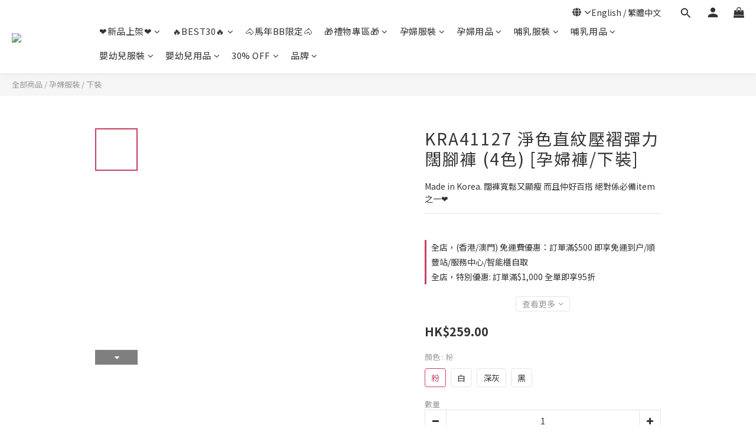

--- FILE ---
content_type: text/html; charset=utf-8
request_url: https://www.milkymama.hk/products/kra41127-solid-pleated-stretched-wide-leg-pants-4-colors-maternity-pantsbottoms
body_size: 103024
content:
<!DOCTYPE html>
<html lang="zh-hant"><head>  <!-- prefetch dns -->
<meta http-equiv="x-dns-prefetch-control" content="on">
<link rel="dns-prefetch" href="https://cdn.shoplineapp.com">
<link rel="preconnect" href="https://cdn.shoplineapp.com" crossorigin>
<link rel="dns-prefetch" href="https://shoplineimg.com">
<link rel="preconnect" href="https://shoplineimg.com">
<link rel="dns-prefetch" href="https://shoplineimg.com">
<link rel="preconnect" href="https://shoplineimg.com" title="image-service-origin">

  <link rel="preload" href="https://cdn.shoplineapp.com/s/javascripts/currencies.js" as="script">




      <link rel="preload" as="image" href="https://shoplineimg.com/5a6d77e159d52418e50007a2/664320203704d8001c0de0b8/800x.webp?source_format=gif" media="(max-height: 950px)">

<!-- Wrap what we need here -->


<!-- SEO -->
  
    <title ng-non-bindable>KRA41127 淨色直紋壓褶彈力闊腳褲 (4色) [孕婦褲/下裝]</title>

  <meta name="description" content="闊褲寬鬆又顯瘦 而且仲好百搭 絕對係必備item之一！材料輕薄 滿滿的飄逸感 非常適合夏天穿著瑜伽托腹腰圍設計 彈性大 呵護肚子不緊崩產前產後都可穿❤️Models&amp;#39; height #167cm">

    <meta name="keywords" content="milky mama,香港,韓國製,舒服,高質素,Pregnant,懷孕,孕婦裝,大肚婆衫,孕裝,孕婦衫,大肚衫,孕婦返工衫,孕婦緊身褲,孕婦leggings,可調腰圍,大彈性,瑜珈腰圍,托腹褲">



<!-- Meta -->
  

    <meta property="og:title" content="KRA41127 淨色直紋壓褶彈力闊腳褲 (4色) [孕婦褲/下裝]">

  <meta property="og:type" content="product"/>

    <meta property="og:url" content="https://www.milkymama.hk/products/kra41127-solid-pleated-stretched-wide-leg-pants-4-colors-maternity-pantsbottoms">
    <link rel="canonical" href="https://www.milkymama.hk/products/kra41127-solid-pleated-stretched-wide-leg-pants-4-colors-maternity-pantsbottoms">

  <meta property="og:description" content="闊褲寬鬆又顯瘦 而且仲好百搭 絕對係必備item之一！材料輕薄 滿滿的飄逸感 非常適合夏天穿著瑜伽托腹腰圍設計 彈性大 呵護肚子不緊崩產前產後都可穿❤️Models&amp;#39; height #167cm">

    <meta property="og:image" content="https://img.shoplineapp.com/media/image_clips/664320203704d8001c0de0b8/original.gif?1715675167">
    <meta name="thumbnail" content="https://img.shoplineapp.com/media/image_clips/664320203704d8001c0de0b8/original.gif?1715675167">

    <meta property="fb:app_id" content="1004030793286416">



    <script type="application/ld+json">
    {"@context":"https://schema.org","@type":"WebSite","name":"Milky Mama","url":"https://www.milkymama.hk"}
    </script>


<!-- locale meta -->


  <meta name="viewport" content="width=device-width, initial-scale=1.0, viewport-fit=cover">
<meta name="mobile-web-app-capable" content="yes">
<meta name="format-detection" content="telephone=no" />
<meta name="google" value="notranslate">

<!-- Shop icon -->
  <link rel="shortcut icon" type="image/png" href="https://img.shoplineapp.com/media/image_clips/5f3f2ee61934dc002d104768/original.png?1597976294">




<!--- Site Ownership Data -->
    <meta name="google-site-verification" content="r5gtRC3n4H-0fG4JfEkyls5RiXLtCOHuKCa6zaDNy4E">
    <meta name="facebook-domain-verification" content="mgkqa20viy4oyymes0ljvdnmdlwfb4">
    <meta name="google-site-verification" content="ALwqsJ4Qv1CWvSEoQRHdNZx2WNfOre4Q3FEXxgAXpOc">
<!--- Site Ownership Data End-->

<!-- Styles -->


        <link rel="stylesheet" media="all" href="https://cdn.shoplineapp.com/assets/lib/bootstrap-3.4.1-4ccbe929d8684c8cc83f72911d02f011655dbd6b146a879612fadcdfa86fa7c7.css" onload="" />

        <link rel="stylesheet" media="print" href="https://cdn.shoplineapp.com/assets/theme_vendor-6eb73ce39fd4a86f966b1ab21edecb479a1d22cae142252ad701407277a4d3be.css" onload="this.media='all'" />


        <link rel="stylesheet" media="print" href="https://cdn.shoplineapp.com/assets/shop-2c8ce8b30f079a0263f27ffd5dfdfce0151366469f06a9a110fb7808a01448e0.css" onload="this.media=&quot;all&quot;" />

            <link rel="stylesheet" media="all" href="https://cdn.shoplineapp.com/assets/v2_themes/ultra_chic/page-product-detail-015b130e51f0ed36464eb1bc00f708ee54234f0f3dece7045cdd667a8c6dc8fb.css" onload="" />


    






  <link rel="stylesheet" media="all" href="https://cdn.shoplineapp.com/packs/css/intl_tel_input-0d9daf73.chunk.css" />








<script type="text/javascript">
  window.mainConfig = JSON.parse('{\"sessionId\":\"\",\"merchantId\":\"5a6d77e159d52418e50007a2\",\"appCoreHost\":\"shoplineapp.com\",\"assetHost\":\"https://cdn.shoplineapp.com/packs/\",\"apiBaseUrl\":\"http://shoplineapp.com\",\"eventTrackApi\":\"https://events.shoplytics.com/api\",\"frontCommonsApi\":\"https://front-commons.shoplineapp.com/api\",\"appendToUrl\":\"\",\"env\":\"production\",\"merchantData\":{\"_id\":\"5a6d77e159d52418e50007a2\",\"addon_limit_enabled\":false,\"base_country_code\":\"HK\",\"base_currency\":{\"id\":\"hkd\",\"iso_code\":\"HKD\",\"alternate_symbol\":\"HK$\",\"name\":\"Hong Kong Dollar\",\"symbol_first\":true,\"subunit_to_unit\":100},\"base_currency_code\":\"HKD\",\"beta_feature_keys\":[],\"brand_home_url\":\"https://www.milkymama.hk\",\"checkout_setting\":{\"enable_membership_autocheck\":false,\"enable_subscription_autocheck\":false,\"enforce_user_login_on_checkout\":false,\"enabled_abandoned_cart_notification\":true,\"enable_sc_fast_checkout\":false,\"rounding_setting\":{\"enabled\":false,\"rounding_mode\":\"round_half_even\",\"smallest_denomination\":10}},\"current_plan_key\":\"basket\",\"current_theme_key\":\"ultra_chic\",\"delivery_option_count\":7,\"enabled_stock_reminder\":false,\"handle\":\"milkymamahk\",\"identifier\":\"\",\"instagram_access_token\":null,\"instagram_id\":null,\"invoice_activation\":\"inactive\",\"is_image_service_enabled\":true,\"mobile_logo_media_url\":\"https://img.shoplineapp.com/media/image_clips/61f750b26267ff0011ffb7a8/original.png?1643598002\",\"name\":\"Milky Mama\",\"order_setting\":{\"invoice_activation\":\"inactive\",\"short_message_activation\":\"inactive\",\"default_out_of_stock_reminder\":false,\"auto_cancel_expired_orders\":true,\"auto_revert_credit\":true,\"enabled_order_auth_expiry\":false,\"enforce_user_login_on_checkout\":false,\"enabled_abandoned_cart_notification\":true,\"enable_order_split_einvoice_reissue\":false,\"no_duplicate_uniform_invoice\":false,\"hourly_auto_invoice\":false,\"enabled_location_id\":true,\"enabled_sf_hidden_product_name\":false,\"customer_return_order\":{\"enabled\":false,\"available_return_days\":\"7\"},\"customer_cancel_order\":{\"enabled\":false,\"auto_revert_credit\":false},\"custom_fields\":[{\"type\":\"textarea\",\"label\":\"---------------------\\n條款細則：\\n若你藉本網站訂購商品，即表示你接受並同意受購買條款約束，請參閱\\u003ca href=\\\"https://www.milkymama.hk/pages/%e8%b3%bc%e7%89%a9%e9%a0%88%e7%9f%a5\\\"\\u003e購物須知\\u003c/a\\u003e。\",\"display_type\":\"text_field\",\"name_translations\":{\"en\":\"---------------------\\nTerms and Conditions:\\nBy using this website and/or placing an order for our products, you agree to be bound and abide by our terms and conditions, please refer to \\u003ca href=\\\"https://www.milkymama.hk/pages/%E8%B3%BC%E7%89%A9%E9%A0%88%E7%9F%A5\\\"\\u003eShopping Guide\\u003c/a\\u003e.\",\"zh-hant\":\"---------------------\\n條款細則：\\n若你藉本網站訂購商品，即表示你接受並同意受購買條款約束，請參閱\\u003ca href=\\\"https://www.milkymama.hk/pages/%E8%B3%BC%E7%89%A9%E9%A0%88%E7%9F%A5\\\"\\u003e購物須知\\u003c/a\\u003e。\"},\"hint_translations\":{\"en\":\"\",\"zh-hant\":\"\",\"zh-hk\":\"\",\"zh-cn\":\"\",\"zh-tw\":\"\",\"vi\":\"\",\"ms\":\"\",\"ja\":\"\",\"th\":\"\",\"id\":\"\",\"de\":\"\",\"fr\":\"\"}}],\"invoice\":{\"tax_id\":\"\"},\"facebook_messenging\":{\"status\":\"active\"},\"status_update_sms\":{\"status\":\"deactivated\"},\"private_info_handle\":{\"enabled\":false,\"custom_fields_enabled\":false}},\"payment_method_count\":9,\"product_setting\":{\"enabled_product_review\":true,\"variation_display\":\"swatches\",\"price_range_enabled\":true,\"enabled_pos_product_customized_price\":true,\"enabled_pos_product_price_tier\":false,\"enabled_pos_pinned_product\":false},\"promotion_setting\":{\"one_coupon_limit_enabled\":false,\"show_promotion_reminder\":true,\"multi_order_discount_strategy\":\"order_or_tier_promotion\",\"order_promotions_ignore_exclude_product\":true,\"order_gift_exclude_credit_and_point\":true,\"order_gift_threshold_mode\":\"after_all_discounts\",\"order_free_shipping_threshold_mode\":\"after_all_discounts\",\"category_item_gift_threshold_mode\":\"before_discounts\",\"category_item_free_shipping_threshold_mode\":\"before_discounts\"},\"rollout_keys\":[\"2FA_google_authenticator\",\"3_layer_category\",\"3_layer_navigation\",\"3_layer_variation\",\"711_CB_13countries\",\"711_CB_pickup_TH\",\"711_c2b_report_v2\",\"711_cross_delivery\",\"MC_WA_Template_Management\",\"MC_manual_order\",\"MO_Apply_Coupon_Code\",\"StaffCanBeDeleted_V1\",\"UTM_export\",\"UTM_register\",\"abandoned_cart_notification\",\"add_system_fontstyle\",\"add_to_cart_revamp\",\"addon_products_limit_10\",\"addon_products_limit_unlimited\",\"addon_quantity\",\"address_format_batch2\",\"address_format_jp\",\"address_format_my\",\"address_format_us\",\"address_format_vn\",\"admin_app_extension\",\"admin_custom_domain\",\"admin_image_service\",\"admin_manual_order\",\"admin_realtime\",\"admin_vietnam_dong\",\"admin_whitelist_ip\",\"adminapp_order_form\",\"adminapp_wa_contacts_list\",\"ads_system_new_tab\",\"advanced_menu_app\",\"adyen_my_sc\",\"affiliate_by_product\",\"affiliate_dashboard\",\"affiliate_kol_report\",\"affiliate_kol_report_appstore\",\"alipay_hk_sc\",\"amazon_product_review\",\"android_pos_agent_clockin_n_out\",\"android_pos_purchase_order_partial_in_storage\",\"android_pos_round_adj\",\"android_pos_save_send_receipt\",\"android_pos_v2_force_upgrade_version_1-50-0_date_2025-08-30\",\"app_categories_filtering\",\"app_multiplan\",\"app_subscription_prorated_billing\",\"apply_multi_order_discount\",\"apps_store\",\"apps_store_blog\",\"apps_store_fb_comment\",\"apps_store_wishlist\",\"appstore_free_trial\",\"archive_order_data\",\"archive_order_ui\",\"assign_products_to_category\",\"auth_flow_revamp\",\"auto_credit\",\"auto_credit_notify\",\"auto_credit_percentage\",\"auto_credit_recurring\",\"auto_reply_comment\",\"auto_reply_fb\",\"auto_save_sf_plus_address\",\"auto_suspend_admin\",\"availability_buy_online_pickup_instore\",\"availability_preview_buy_online_pickup_instore\",\"back_in_stock_appstore\",\"back_in_stock_notify\",\"basket_comparising_link_CNY\",\"basket_comparising_link_HKD\",\"basket_comparising_link_TWD\",\"basket_invoice_field\",\"basket_pricing_page_cny\",\"basket_pricing_page_hkd\",\"basket_pricing_page_myr\",\"basket_pricing_page_sgd\",\"basket_pricing_page_thb\",\"basket_pricing_page_twd\",\"basket_pricing_page_usd\",\"basket_pricing_page_vnd\",\"basket_subscription_coupon\",\"basket_subscription_email\",\"bianco_setting\",\"bidding_select_product\",\"bing_ads\",\"birthday_format_v2\",\"block_gtm_for_lighthouse\",\"blog\",\"blog_app\",\"blog_revamp_admin\",\"blog_revamp_admin_category\",\"blog_revamp_doublewrite\",\"blog_revamp_related_products\",\"blog_revamp_shop_category\",\"blog_revamp_singleread\",\"breadcrumb\",\"broadcast_addfilter\",\"broadcast_advanced_filters\",\"broadcast_analytics\",\"broadcast_center\",\"broadcast_clone\",\"broadcast_email_html\",\"broadcast_facebook_template\",\"broadcast_line_template\",\"broadcast_preset_time\",\"broadcast_to_unsubscribers_sms\",\"broadcast_unsubscribe_email\",\"bulk_action_customer\",\"bulk_action_product\",\"bulk_assign_point\",\"bulk_import_multi_lang\",\"bulk_payment_delivery_setting\",\"bulk_printing_labels_711C2C\",\"bulk_update_dynamic_fields\",\"bulk_update_job\",\"bulk_update_new_fields\",\"bulk_update_product_download_with_filter\",\"bulk_update_tag\",\"bulk_update_tag_enhancement\",\"bundle_add_type\",\"bundle_group\",\"bundle_page\",\"bundle_pricing\",\"bundle_promotion_apply_enhancement\",\"bundle_stackable\",\"buy_at_amazon\",\"buy_button\",\"buy_now_button\",\"buyandget_promotion\",\"callback_service\",\"cancel_order_by_customer\",\"cancel_order_by_customer_v2\",\"cart_addon\",\"cart_addon_condition\",\"cart_addon_limit\",\"cart_use_product_service\",\"cart_uuid\",\"category_banner_multiple\",\"category_limit_unlimited\",\"category_sorting\",\"channel_amazon\",\"channel_fb\",\"channel_integration\",\"channel_line\",\"charge_shipping_fee_by_product_qty\",\"chat_widget\",\"chat_widget_facebook\",\"chat_widget_ig\",\"chat_widget_line\",\"chat_widget_livechat\",\"chat_widget_whatsapp\",\"chatbot_card_carousel\",\"chatbot_card_template\",\"chatbot_image_widget\",\"chatbot_keywords_matching\",\"chatbot_welcome_template\",\"checkout_membercheckbox_toggle\",\"checkout_setting\",\"cn_pricing_page_2019\",\"combine_orders_app\",\"comment_list_export\",\"component_h1_tag\",\"connect_new_facebookpage\",\"consolidated_billing\",\"contact_us_mobile\",\"cookie_consent\",\"country_code\",\"coupon_center_back_to_cart\",\"coupon_notification\",\"coupon_v2\",\"create_staff_revamp\",\"credit_campaign\",\"credit_condition_5_tier_ec\",\"credit_point_report\",\"credit_point_triggerpoint\",\"crm_email_custom\",\"crm_notify_preview\",\"crm_sms_custom\",\"crm_sms_notify\",\"cross_shop_tracker\",\"custom_css\",\"custom_home_delivery_tw\",\"custom_notify\",\"custom_order_export\",\"customer_advanced_filter\",\"customer_coupon\",\"customer_custom_field_limit_5\",\"customer_data_secure\",\"customer_edit\",\"customer_export_v2\",\"customer_group\",\"customer_group_analysis\",\"customer_group_broadcast\",\"customer_group_filter_p2\",\"customer_group_filter_p3\",\"customer_group_regenerate\",\"customer_group_sendcoupon\",\"customer_group_smartrfm_filter\",\"customer_import_50000_failure_report\",\"customer_import_v2\",\"customer_import_v3\",\"customer_list\",\"customer_new_report\",\"customer_referral\",\"customer_referral_notify\",\"customer_search_match\",\"customer_tag\",\"dashboard_v2\",\"dashboard_v2_revamp\",\"date_picker_v2\",\"deep_link_support_linepay\",\"deep_link_support_payme\",\"deep_search\",\"default_theme_ultrachic\",\"delivery_time\",\"delivery_time_with_quantity\",\"design_submenu\",\"dev_center_app_store\",\"disable_footer_brand\",\"disable_old_upgrade_reminder\",\"domain_applicable\",\"doris_bien_setting\",\"dusk_setting\",\"dynamic_shipping_rate_refactor\",\"ec_order_unlimit\",\"ecpay_expirydate\",\"ecpay_payment_gateway\",\"einvoice_bulk_update\",\"einvoice_edit\",\"einvoice_newlogic\",\"email_credit_expire_notify\",\"email_custom\",\"email_member_forget_password_notify\",\"email_member_register_notify\",\"email_order_notify\",\"email_verification\",\"enable_body_script\",\"enable_calculate_api_promotion_apply\",\"enable_calculate_api_promotion_filter\",\"enable_cart_api\",\"enable_cart_service\",\"enable_corejs_splitting\",\"enable_lazysizes_image_tag\",\"enable_new_css_bundle\",\"enable_order_status_callback_revamp_for_promotion\",\"enable_order_status_callback_revamp_for_storefront\",\"enable_promotion_usage_record\",\"enable_shopjs_splitting\",\"enhanced_catalog_feed\",\"exclude_product\",\"exclude_product_v2\",\"execute_shipment_permission\",\"export_inventory_report_v2\",\"express_cart\",\"express_checkout_pages\",\"extend_reminder\",\"facebook_ads\",\"facebook_dia\",\"facebook_line_promotion_notify\",\"facebook_login\",\"facebook_messenger_subscription\",\"facebook_notify\",\"facebook_pixel_manager\",\"fb_1on1_chat\",\"fb_broadcast\",\"fb_broadcast_sc\",\"fb_broadcast_sc_p2\",\"fb_comment_app\",\"fb_entrance_optimization\",\"fb_feed_unlimit\",\"fb_group\",\"fb_menu\",\"fb_messenger_onetime_notification\",\"fb_multi_category_feed\",\"fb_offline_conversions_api\",\"fb_pixel_matching\",\"fb_pixel_v2\",\"fb_post_management\",\"fb_product_set\",\"fb_quick_signup_link\",\"fb_shop_now_button\",\"fb_ssapi\",\"fb_sub_button\",\"fb_welcome_msg\",\"fbe_oe\",\"fbe_shop\",\"fbe_v2\",\"fbe_v2_edit\",\"fbig_shop_disabled\",\"feature_alttag_phase1\",\"feature_alttag_phase2\",\"flash_price_campaign\",\"fm_order_receipt\",\"fmt_c2c_newlabel\",\"fmt_revision\",\"footer_brand\",\"footer_builder\",\"footer_builder_new\",\"form_builder\",\"form_builder_access\",\"form_builder_user_management\",\"form_builder_v2_elements\",\"form_builder_v2_receiver\",\"form_builder_v2_report\",\"fps_rolling_key\",\"freeshipping_promotion_condition\",\"get_coupon\",\"get_promotions_by_cart\",\"gift_promotion_condition\",\"gift_shipping_promotion_discount_condition\",\"gifts_limit_10\",\"gifts_limit_unlimited\",\"gmv_revamp\",\"godaddy\",\"google_ads_api\",\"google_ads_manager\",\"google_analytics_4\",\"google_analytics_manager\",\"google_content_api\",\"google_dynamic_remarketing_tag\",\"google_enhanced_conversions\",\"google_preorder_feed\",\"google_product_category_3rdlayer\",\"google_recaptcha\",\"google_remarketing_manager\",\"google_signup_login\",\"google_tag_manager\",\"gp_tw_sc\",\"group_url_bind_post_live\",\"h2_tag_phase1\",\"hct_logistics_bills_report\",\"hidden_product\",\"hidden_product_p2\",\"hide_credit_point_record_balance\",\"hide_theme_bianco_whitelist\",\"hide_theme_sangria_whitelist\",\"hk_pricing_page_2019\",\"hkd_pricing_page_disabled_2020\",\"ig_browser_notify\",\"ig_live\",\"ig_login_entrance\",\"ig_new_api\",\"image_gallery\",\"image_gallery_p2\",\"image_host_by_region\",\"image_limit_100000\",\"image_limit_30000\",\"image_widget_mobile\",\"inbox_manual_order\",\"inbox_send_cartlink\",\"increase_variation_limit\",\"instagram_create_post\",\"instagram_post_sales\",\"instant_order_form\",\"integrated_label_711\",\"integrated_sfexpress\",\"integration_one\",\"inventory_change_reason\",\"inventory_search_v2\",\"job_api_products_export\",\"job_api_user_export\",\"job_product_import\",\"jquery_v3\",\"kingsman_v2_setting\",\"layout_engine_service_kingsman_blogs\",\"layout_engine_service_kingsman_member_center\",\"layout_engine_service_kingsman_promotions\",\"line_1on1_chat\",\"line_abandon_notification\",\"line_ads_tag\",\"line_broadcast\",\"line_in_chat_shopping\",\"line_login\",\"line_login_mobile\",\"line_shopping_new_fields\",\"line_signup\",\"live_after_keyword\",\"live_ai_tag_comments\",\"live_announce_bids\",\"live_announce_buyer\",\"live_bidding\",\"live_broadcast_v2\",\"live_bulk_checkoutlink\",\"live_bulk_edit\",\"live_checkout_notification\",\"live_checkout_notification_all\",\"live_checkout_notification_message\",\"live_comment_discount\",\"live_comment_robot\",\"live_create_product_v2\",\"live_crosspost\",\"live_dashboard_product\",\"live_event_discount\",\"live_exclusive_price\",\"live_fb_group\",\"live_fhd_video\",\"live_general_settings\",\"live_group_event\",\"live_host_panel\",\"live_ig_messenger_broadcast\",\"live_ig_product_recommend\",\"live_im_switch\",\"live_keyword_switch\",\"live_line_broadcast\",\"live_line_multidisplay\",\"live_luckydraw_enhancement\",\"live_messenger_broadcast\",\"live_order_block\",\"live_print_advanced\",\"live_product_recommend\",\"live_shopline_announcement\",\"live_shopline_beauty_filter\",\"live_shopline_keyword\",\"live_shopline_product_card\",\"live_shopline_view\",\"live_shopline_view_marquee\",\"live_show_storefront_facebook\",\"live_show_storefront_shopline\",\"live_stream_settings\",\"locale_revamp\",\"lock_cart_sc_product\",\"logistic_bill_v2_711_b2c\",\"logistic_bill_v2_711_c2c\",\"logo_favicon\",\"luckydraw_products\",\"luckydraw_qualification\",\"manual_activation\",\"manual_order\",\"manual_order_7-11\",\"manual_order_ec_to_sc\",\"manually_bind_post\",\"marketing_affiliate\",\"marketing_affiliate_p2\",\"mc-history-instant\",\"mc_711crossborder\",\"mc_ad_tag\",\"mc_assign_message\",\"mc_auto_bind_member\",\"mc_autoreply_cotent\",\"mc_autoreply_question\",\"mc_autoreply_trigger\",\"mc_broadcast\",\"mc_broadcast_v2\",\"mc_bulk_read\",\"mc_chatbot_template\",\"mc_delete_message\",\"mc_edit_cart\",\"mc_history_instant\",\"mc_history_post\",\"mc_im\",\"mc_inbox_autoreply\",\"mc_input_status\",\"mc_instant_notifications\",\"mc_invoicetitle_optional\",\"mc_keyword_autotagging\",\"mc_line_broadcast\",\"mc_line_broadcast_all_friends\",\"mc_line_cart\",\"mc_logistics_hct\",\"mc_logistics_tcat\",\"mc_manage_blacklist\",\"mc_mark_todo\",\"mc_new_menu\",\"mc_phone_tag\",\"mc_reminder_unpaid\",\"mc_reply_pic\",\"mc_setting_message\",\"mc_setting_orderform\",\"mc_shop_message_refactor\",\"mc_smart_advice\",\"mc_sort_waitingtime\",\"mc_sort_waitingtime_new\",\"mc_tw_invoice\",\"media_gcp_upload\",\"member_center_profile_revamp\",\"member_import_notify\",\"member_info_reward\",\"member_info_reward_subscription\",\"member_password_setup_notify\",\"member_points\",\"member_points_notify\",\"member_price\",\"membership_tier_double_write\",\"membership_tier_notify\",\"membership_tiers\",\"memebr_center_point_credit_revamp\",\"menu_limit_100\",\"menu_limit_unlimited\",\"merchant_bills_banktransfer\",\"message_center_v3\",\"message_revamp\",\"mo_remove_discount\",\"mobile_and_email_signup\",\"mobile_signup_p2\",\"modularize_address_format\",\"molpay_credit_card\",\"multi_lang\",\"multicurrency\",\"my_pricing_page_2019\",\"myapp_reauth_alert\",\"myr_pricing_page_disabled_2020\",\"new_app_subscription\",\"new_layout_for_mobile_and_pc\",\"new_onboarding_flow\",\"new_return_management\",\"new_settings_apply_all_promotion\",\"new_signup_flow\",\"new_sinopac_3d\",\"notification_custom_sending_time\",\"npb_theme_philia\",\"npb_widget_font_size_color\",\"ob_revamp\",\"ob_sgstripe\",\"ob_twecpay\",\"oceanpay\",\"old_fbe_removal\",\"onboarding_basketplan\",\"onboarding_handle\",\"one_new_filter\",\"one_page_store\",\"one_page_store_1000\",\"one_page_store_checkout\",\"one_page_store_clone\",\"one_page_store_product_set\",\"oneship_installable\",\"online_credit_redemption_toggle\",\"online_store_design\",\"online_store_design_setup_guide_basketplan\",\"order_add_to_cart\",\"order_archive_calculation_revamp_crm_amount\",\"order_archive_calculation_revamp_crm_member\",\"order_archive_product_testing\",\"order_archive_testing\",\"order_archive_testing_crm\",\"order_archive_testing_order_details\",\"order_archive_testing_return_order\",\"order_confirmation_slip_upload\",\"order_custom_field_limit_5\",\"order_custom_notify\",\"order_decoupling_product_revamp\",\"order_discount_stackable\",\"order_export_366day\",\"order_export_v2\",\"order_filter_shipped_date\",\"order_message_broadcast\",\"order_new_source\",\"order_promotion_split\",\"order_search_custom_field\",\"order_search_sku\",\"order_select_across_pages\",\"order_sms_notify\",\"order_split\",\"order_status_non_automation\",\"order_status_tag_color\",\"order_tag\",\"orderemail_new_logic\",\"other_custom_notify\",\"out_of_stock_order\",\"page_builder_revamp\",\"page_builder_revamp_theme_setting\",\"page_builder_revamp_theme_setting_initialized\",\"page_builder_section_cache_enabled\",\"page_builder_widget_accordion\",\"page_builder_widget_blog\",\"page_builder_widget_category\",\"page_builder_widget_collage\",\"page_builder_widget_countdown\",\"page_builder_widget_custom_liquid\",\"page_builder_widget_instagram\",\"page_builder_widget_product_text\",\"page_builder_widget_subscription\",\"page_builder_widget_video\",\"page_limit_unlimited\",\"page_view_cache\",\"pakpobox\",\"partial_free_shipping\",\"payme\",\"payment_condition\",\"payment_fee_config\",\"payment_image\",\"payment_octopus\",\"payment_slip_notify\",\"paypal_upgrade\",\"pdp_image_lightbox\",\"pdp_image_lightbox_icon\",\"pending_subscription\",\"philia_setting\",\"pickup_remember_store\",\"plp_label_wording\",\"plp_product_seourl\",\"plp_variation_selector\",\"plp_wishlist\",\"point_campaign\",\"point_redeem_to_cash\",\"pos_only_product_settings\",\"pos_retail_store_price\",\"pos_setup_guide_basketplan\",\"post_cancel_connect\",\"post_commerce_stack_comment\",\"post_fanpage_luckydraw\",\"post_fb_group\",\"post_general_setting\",\"post_lock_pd\",\"post_sales_dashboard\",\"postsale_auto_reply\",\"postsale_create_post\",\"postsale_ig_auto_reply\",\"postsales_connect_multiple_posts\",\"preset_publish\",\"product_available_time\",\"product_cost_permission\",\"product_feed_info\",\"product_feed_manager_availability\",\"product_feed_revamp\",\"product_index_v2\",\"product_info\",\"product_limit_1000\",\"product_limit_unlimited\",\"product_log_v2\",\"product_page_limit_10\",\"product_quantity_update\",\"product_recommendation_abtesting\",\"product_revamp_doublewrite\",\"product_revamp_singleread\",\"product_review_import\",\"product_review_import_installable\",\"product_review_plp\",\"product_review_reward\",\"product_search\",\"product_set_revamp\",\"product_set_show_out_of_stock\",\"product_set_v2_enhancement\",\"product_summary\",\"promotion_blacklist\",\"promotion_filter_by_date\",\"promotion_first_purchase\",\"promotion_hour\",\"promotion_limit_10\",\"promotion_limit_100\",\"promotion_limit_unlimited\",\"promotion_minitem\",\"promotion_page\",\"promotion_page_reminder\",\"promotion_page_seo_button\",\"promotion_record_archive_test\",\"promotion_reminder\",\"purchase_limit_campaign\",\"quick_answer\",\"recaptcha_reset_pw\",\"redirect_301_settings\",\"rejected_bill_reminder\",\"remove_fblike_sc\",\"repay_cookie\",\"replace_janus_interface\",\"replace_lms_old_oa_interface\",\"reports\",\"revert_credit\",\"revert_credit_p2\",\"revert_credit_status\",\"sales_dashboard\",\"sangria_setting\",\"sc_advanced_keyword\",\"sc_ai_chat_analysis\",\"sc_ai_suggested_reply\",\"sc_alipay_standard\",\"sc_atm\",\"sc_auto_bind_member\",\"sc_autodetect_address\",\"sc_autodetect_paymentslip\",\"sc_autoreply_icebreaker\",\"sc_broadcast_permissions\",\"sc_clearcart\",\"sc_clearcart_all\",\"sc_comment_label\",\"sc_comment_list\",\"sc_conversations_statistics_sunset\",\"sc_download_adminapp\",\"sc_facebook_broadcast\",\"sc_facebook_live\",\"sc_fb_ig_subscription\",\"sc_gpt_chatsummary\",\"sc_gpt_content_generator\",\"sc_gpt_knowledge_base\",\"sc_group_pm_commentid\",\"sc_group_webhook\",\"sc_intercom\",\"sc_keywords\",\"sc_list_search\",\"sc_lock_inventory\",\"sc_manual_order\",\"sc_mc_settings\",\"sc_mo_711emap\",\"sc_order_unlimit\",\"sc_outstock_msg\",\"sc_overall_statistics\",\"sc_overall_statistics_api_v3\",\"sc_overall_statistics_v2\",\"sc_pickup\",\"sc_post_feature\",\"sc_product_set\",\"sc_product_variation\",\"sc_sidebar\",\"sc_similar_question_replies\",\"sc_slp_subscription_promotion\",\"sc_standard\",\"sc_store_pickup\",\"sc_wa_contacts_list\",\"sc_wa_message_report\",\"sc_wa_permissions\",\"scheduled_home_page\",\"search_function_image_gallery\",\"security_center\",\"select_all_customer\",\"select_all_inventory\",\"send_coupon_notification\",\"session_expiration_period\",\"setup_guide_basketplan\",\"sfexpress_centre\",\"sfexpress_eflocker\",\"sfexpress_service\",\"sfexpress_store\",\"sg_onboarding_currency\",\"share_cart_link\",\"shop_builder_plp\",\"shop_category_filter\",\"shop_category_filter_bulk_action\",\"shop_product_search_rate_limit\",\"shop_related_recaptcha\",\"shop_template_advanced_setting\",\"shopline_captcha\",\"shopline_email_captcha\",\"shopline_product_reviews\",\"shoplytics_api_ordersales_v4\",\"shoplytics_api_psa_wide_table\",\"shoplytics_benchmark\",\"shoplytics_broadcast_api_v3\",\"shoplytics_channel_store_permission\",\"shoplytics_credit_analysis\",\"shoplytics_customer_refactor_api_v3\",\"shoplytics_date_picker_v2\",\"shoplytics_event_realtime_refactor_api_v3\",\"shoplytics_events_api_v3\",\"shoplytics_export_flex\",\"shoplytics_homepage_v2\",\"shoplytics_invoices_api_v3\",\"shoplytics_lite\",\"shoplytics_membership_tier_growth\",\"shoplytics_orders_api_v3\",\"shoplytics_ordersales_v3\",\"shoplytics_payments_api_v3\",\"shoplytics_pro\",\"shoplytics_product_revamp_api_v3\",\"shoplytics_promotions_api_v3\",\"shoplytics_psa_multi_stores_export\",\"shoplytics_psa_sub_categories\",\"shoplytics_rfim_enhancement_v3\",\"shoplytics_session_metrics\",\"shoplytics_staff_api_v3\",\"shoplytics_to_hd\",\"shopping_session_enabled\",\"signin_register_revamp\",\"skya_setting\",\"sl_admin_inventory_count\",\"sl_admin_inventory_transfer\",\"sl_admin_purchase_order\",\"sl_admin_supplier\",\"sl_logistics_bulk_action\",\"sl_logistics_fmt_freeze\",\"sl_logistics_modularize\",\"sl_payment_alipay\",\"sl_payment_cc\",\"sl_payment_hk_alipay\",\"sl_payment_standard_v2\",\"sl_payment_type_check\",\"sl_payments_apple_pay\",\"sl_payments_cc_promo\",\"sl_payments_my_cc\",\"sl_payments_my_fpx\",\"sl_payments_risk\",\"sl_payments_sg_cc\",\"sl_pos\",\"sl_pos_SHOPLINE_Payments\",\"sl_pos_admin\",\"sl_pos_admin_cancel_order\",\"sl_pos_admin_delete_order\",\"sl_pos_admin_inventory_transfer\",\"sl_pos_admin_order_archive_testing\",\"sl_pos_admin_purchase_order\",\"sl_pos_admin_register_shift\",\"sl_pos_admin_staff\",\"sl_pos_agent_by_channel\",\"sl_pos_agent_clockin_n_out\",\"sl_pos_agent_performance\",\"sl_pos_android_A4_printer\",\"sl_pos_android_check_cart_items_with_local_db\",\"sl_pos_android_order_reduction\",\"sl_pos_android_receipt_enhancement\",\"sl_pos_android_receipt_info_enhancement\",\"sl_pos_app_order_archive_testing\",\"sl_pos_app_transaction_filter_enhance\",\"sl_pos_apps_store\",\"sl_pos_bugfender_log_reduction\",\"sl_pos_bulk_import_update_enhancement\",\"sl_pos_check_duplicate_create_order\",\"sl_pos_claim_coupon\",\"sl_pos_convert_order_to_cart_by_snapshot\",\"sl_pos_credit_redeem\",\"sl_pos_customerID_duplicate_check\",\"sl_pos_customer_info_enhancement\",\"sl_pos_customized_price\",\"sl_pos_disable_touchid_unlock\",\"sl_pos_discount\",\"sl_pos_einvoice_refactor\",\"sl_pos_ewallet_alipay\",\"sl_pos_feature_permission\",\"sl_pos_force_upgrade_1-109-0\",\"sl_pos_force_upgrade_1-110-1\",\"sl_pos_free_gifts_promotion\",\"sl_pos_from_Swift_to_OC\",\"sl_pos_iOS_A4_printer\",\"sl_pos_iOS_app_transaction_filter_enhance\",\"sl_pos_iOS_cashier_revamp_cart\",\"sl_pos_iOS_cashier_revamp_product_list\",\"sl_pos_iPadOS_version_upgrade_remind_16_0_0\",\"sl_pos_initiate_couchbase\",\"sl_pos_inventory_count\",\"sl_pos_inventory_count_difference_reason\",\"sl_pos_inventory_count_for_selected_products\",\"sl_pos_inventory_feature_module\",\"sl_pos_inventory_transfer_app_can_create_note_date\",\"sl_pos_inventory_transfer_insert_enhancement\",\"sl_pos_inventory_transfer_request\",\"sl_pos_invoice_product_name_filter\",\"sl_pos_invoice_swiftUI_revamp\",\"sl_pos_invoice_toast_show\",\"sl_pos_ios_receipt_info_enhancement\",\"sl_pos_ios_small_label_enhancement\",\"sl_pos_ios_version_upgrade_remind\",\"sl_pos_itc\",\"sl_pos_logo_terms_and_condition\",\"sl_pos_member_points\",\"sl_pos_member_price\",\"sl_pos_multiple_payments\",\"sl_pos_new_report_customer_analysis\",\"sl_pos_new_report_daily_payment_methods\",\"sl_pos_new_report_overview\",\"sl_pos_new_report_product_preorder\",\"sl_pos_new_report_transaction_detail\",\"sl_pos_no_minimum_age\",\"sl_pos_order_reduction\",\"sl_pos_order_refactor_admin\",\"sl_pos_order_upload_using_pos_service\",\"sl_pos_partial_return\",\"sl_pos_password_setting_refactor\",\"sl_pos_payment\",\"sl_pos_payment_method_picture\",\"sl_pos_payment_method_prioritized_and_hidden\",\"sl_pos_payoff_preorder\",\"sl_pos_pin_products\",\"sl_pos_product_add_to_cart_refactor\",\"sl_pos_product_set\",\"sl_pos_product_variation_ui\",\"sl_pos_promotion\",\"sl_pos_purchase_order_onlinestore\",\"sl_pos_purchase_order_partial_in_storage\",\"sl_pos_receipt_enhancement\",\"sl_pos_receipt_information\",\"sl_pos_receipt_preorder_return_enhancement\",\"sl_pos_receipt_swiftUI_revamp\",\"sl_pos_register_shift\",\"sl_pos_report_shoplytics_psi\",\"sl_pos_revert_credit\",\"sl_pos_round_adj\",\"sl_pos_save_send_receipt\",\"sl_pos_show_coupon\",\"sl_pos_stock_refactor\",\"sl_pos_supplier_refactor\",\"sl_pos_terminal\",\"sl_pos_terminal_settlement\",\"sl_pos_toast_revamp\",\"sl_pos_transaction_conflict\",\"sl_pos_transaction_view_admin\",\"sl_pos_transfer_onlinestore\",\"sl_pos_user_permission\",\"sl_pos_variation_setting_refactor\",\"sl_purchase_order_search_create_enhancement\",\"slp_bank_promotion\",\"slp_product_subscription\",\"slp_remember_credit_card\",\"slp_swap\",\"smart_omo_appstore\",\"smart_product_recommendation\",\"smart_product_recommendation_regular\",\"smart_recommended_related_products\",\"sms_broadcast\",\"sms_custom\",\"sms_with_shop_name\",\"social_channel_revamp\",\"social_channel_user\",\"social_name_in_order\",\"sort_out_of_stock_products_last\",\"split_order_applied_creditpoint\",\"sso_lang_th\",\"sso_lang_vi\",\"staff_elasticsearch\",\"staff_limit_5\",\"staff_limit_unlimited\",\"staff_service_migration\",\"static_resource_host_by_region\",\"stop_slp_approvedemail\",\"store_pick_up\",\"storefront_app_extension\",\"storefront_return\",\"stripe_3d_secure\",\"stripe_3ds_cny\",\"stripe_3ds_hkd\",\"stripe_3ds_myr\",\"stripe_3ds_sgd\",\"stripe_3ds_thb\",\"stripe_3ds_usd\",\"stripe_3ds_vnd\",\"stripe_google_pay\",\"stripe_payment_intents\",\"stripe_radar\",\"stripe_subscription_my_account\",\"structured_data\",\"studio_livestream\",\"sub_sgstripe\",\"subscription_config_edit\",\"subscription_config_edit_delivery_payment\",\"subscription_currency\",\"tappay_3D_secure\",\"tappay_sdk_v2_3_2\",\"tappay_sdk_v3\",\"tax_inclusive_setting\",\"taxes_settings\",\"tcat_711pickup_sl_logisitics\",\"tcat_logistics_bills_report\",\"tcat_newlabel\",\"th_pricing_page_2020\",\"thb_pricing_page_disabled_2020\",\"theme_bianco\",\"theme_doris_bien\",\"theme_kingsman_v2\",\"theme_level_3\",\"theme_sangria\",\"theme_ultrachic\",\"tier_birthday_credit\",\"tier_member_points\",\"tier_member_price\",\"tier_reward_app_availability\",\"tier_reward_app_p2\",\"tier_reward_credit\",\"tnc-checkbox\",\"toggle_mobile_category\",\"tw_app_shopback_cashback\",\"tw_fm_sms\",\"tw_pricing_page_2019\",\"tw_stripe_subscription\",\"twd_pricing_page_disabled_2020\",\"uc_integration\",\"uc_v2_endpoints\",\"ultra_setting\",\"unified_admin\",\"use_ngram_for_order_search\",\"user_center_social_channel\",\"user_credits\",\"variant_image_selector\",\"variant_saleprice_cost_weight\",\"variation_label_swatches\",\"varm_setting\",\"vn_pricing_page_2020\",\"vnd_pricing_page_disabled_2020\",\"wa_broadcast_customer_group\",\"wa_system_template\",\"wa_template_custom_content\",\"whatsapp_accept_marketing\",\"whatsapp_catalog\",\"whatsapp_extension\",\"whatsapp_order_form\",\"whatsapp_orderstatus_toggle\",\"wishlist_app\",\"yahoo_dot\",\"youtube_live_shopping\",\"zotabox\",\"zotabox_installable\"],\"shop_default_home_url\":\"https://milkymamahk.shoplineapp.com\",\"shop_status\":\"open\",\"show_sold_out\":true,\"sl_payment_merchant_id\":\"759421410522722304\",\"supported_languages\":[\"en\",\"zh-hant\"],\"tags\":[\"fashion\"],\"time_zone\":\"Asia/Hong_Kong\",\"updated_at\":\"2026-01-21T10:49:26.366Z\",\"user_setting\":{\"_id\":\"5a6d77e159d52418e50007a5\",\"created_at\":\"2018-01-28T07:12:33.212Z\",\"data\":{\"general_fields\":[{\"type\":\"gender\",\"options\":{\"order\":{\"include\":\"false\",\"required\":\"false\"},\"signup\":{\"include\":\"true\",\"required\":\"true\"},\"profile\":{\"include\":\"false\",\"required\":\"false\"}}},{\"type\":\"birthday\",\"options\":{\"order\":{\"include\":\"false\",\"required\":\"false\"},\"signup\":{\"include\":\"false\",\"required\":\"false\"},\"profile\":{\"include\":\"false\",\"required\":\"false\"}}}],\"minimum_age_limit\":\"13\",\"custom_fields\":[{\"type\":\"text\",\"name_translations\":{\"zh-hant\":\"預產期/BB出生日期\",\"en\":\"Baby\'s Due Date/Birth Date\"},\"hint_translations\":{\"zh-hant\":\"提供月份\\u0026年份即可  (e.g. Jan2022)\",\"en\":\"Please provide month \\u0026 year\"},\"options\":{\"order\":{\"include\":\"false\",\"required\":\"false\"},\"signup\":{\"include\":\"true\",\"required\":\"false\"},\"profile\":{\"include\":\"false\",\"required\":\"false\"}},\"field_id\":\"60bdcdd569f9a900322d65ab\"},{\"type\":\"text\",\"name_translations\":{\"en\":\"Would you consider breastfeeding?\",\"zh-hant\":\"會否考慮餵哺母乳？\"},\"options\":{\"order\":{\"include\":\"false\",\"required\":\"false\"},\"signup\":{\"include\":\"true\",\"required\":\"false\"},\"profile\":{\"include\":\"false\",\"required\":\"false\"}},\"field_id\":\"60bdce7935f069003edaf2fa\",\"hint_translations\":{\"en\":\"Yes/No/Uncertain\",\"zh-hant\":\"Yes/No/Uncertain\"}}],\"facebook_login\":{\"status\":\"active\",\"app_id\":\"1004030793286416\"},\"enable_facebook_comment\":\"\",\"facebook_comment\":\"\",\"line_login\":\"\",\"recaptcha_signup\":{\"status\":\"false\",\"site_key\":\"\"},\"email_verification\":{\"status\":\"true\"},\"login_with_verification\":{\"status\":\"false\"},\"upgrade_reminder\":{\"status\":\"active\"},\"signup_method\":\"email\",\"sms_verification\":{\"status\":\"false\"},\"member_info_reward\":{\"enabled\":false,\"coupons\":{\"enabled\":false}},\"enable_user_credit\":true,\"send_birthday_credit_period\":\"daily\",\"enable_member_point\":true},\"item_type\":\"\",\"key\":\"users\",\"name\":null,\"owner_id\":\"5a6d77e159d52418e50007a2\",\"owner_type\":\"Merchant\",\"publish_status\":\"published\",\"status\":\"active\",\"updated_at\":\"2024-07-26T05:29:50.780Z\",\"value\":null}},\"localeData\":{\"loadedLanguage\":{\"name\":\"繁體中文\",\"code\":\"zh-hant\"},\"supportedLocales\":[{\"name\":\"English\",\"code\":\"en\"},{\"name\":\"繁體中文\",\"code\":\"zh-hant\"}]},\"currentUser\":null,\"themeSettings\":{\"background\":\"ultra_chic_light\",\"primary-color\":\"C74060\",\"categories_collapsed\":true,\"mobile_categories_collapsed\":true,\"image_fill\":true,\"is_multicurrency_enabled\":false,\"enabled_quick_cart\":true,\"category_page\":\"24\",\"show_promotions_on_product\":true,\"facebook_comment\":false,\"enabled_wish_list\":false,\"hide_language_selector\":false,\"opens_in_new_tab\":false,\"goto_top\":false,\"mobile_categories_removed\":true,\"enabled_sort_by_sold\":false,\"buy_now_button\":{\"enabled\":true,\"color\":\"d2b8b1\"},\"plp_wishlist\":true,\"plp_variation_selector\":{\"enabled\":false,\"show_variation\":1},\"messages_enabled\":false,\"hide_languages\":\"\",\"page_background\":\"FFFFFF\",\"page_text\":\"333333\",\"page_text_link\":\"3493fb\",\"announcement_background\":\"C74060\",\"announcement_text\":\"FFFFFF\",\"header_background\":\"ffffff\",\"header_text\":\"333333\",\"header_icon\":\"333333\",\"primary_background\":\"C74060\",\"primary_text\":\"FFFFFF\",\"buy_now_background\":\"d2b8b1\",\"buy_now_text\":\"FFFFFF\",\"footer_background\":\"d2b8b1\",\"footer_text\":\"ffffff\",\"footer_icon\":\"ffffff\",\"copyright_background\":\"F7F7F7\",\"copyright_text\":\"999999\",\"font_title\":\"Noto Sans\",\"font_size_title\":\"1\",\"font_paragraph\":\"Noto Sans\",\"font_size_paragraph\":\"1\",\"variation_image_selector_enabled\":false,\"variation_image_selector_variation\":1,\"hide_share_buttons\":true,\"enable_gdpr_cookies_banner\":false,\"updated_with_new_page_builder\":true},\"isMultiCurrencyEnabled\":false,\"features\":{\"plans\":{\"free\":{\"member_price\":false,\"cart_addon\":false,\"google_analytics_ecommerce\":false,\"membership\":false,\"shopline_logo\":true,\"user_credit\":{\"manaul\":false,\"auto\":false},\"variant_image_selector\":false},\"standard\":{\"member_price\":false,\"cart_addon\":false,\"google_analytics_ecommerce\":false,\"membership\":false,\"shopline_logo\":true,\"user_credit\":{\"manaul\":false,\"auto\":false},\"variant_image_selector\":false},\"starter\":{\"member_price\":false,\"cart_addon\":false,\"google_analytics_ecommerce\":false,\"membership\":false,\"shopline_logo\":true,\"user_credit\":{\"manaul\":false,\"auto\":false},\"variant_image_selector\":false},\"pro\":{\"member_price\":false,\"cart_addon\":false,\"google_analytics_ecommerce\":false,\"membership\":false,\"shopline_logo\":false,\"user_credit\":{\"manaul\":false,\"auto\":false},\"variant_image_selector\":false},\"business\":{\"member_price\":false,\"cart_addon\":false,\"google_analytics_ecommerce\":true,\"membership\":true,\"shopline_logo\":false,\"user_credit\":{\"manaul\":false,\"auto\":false},\"facebook_comments_plugin\":true,\"variant_image_selector\":false},\"basic\":{\"member_price\":false,\"cart_addon\":false,\"google_analytics_ecommerce\":false,\"membership\":false,\"shopline_logo\":false,\"user_credit\":{\"manaul\":false,\"auto\":false},\"variant_image_selector\":false},\"basic2018\":{\"member_price\":false,\"cart_addon\":false,\"google_analytics_ecommerce\":false,\"membership\":false,\"shopline_logo\":true,\"user_credit\":{\"manaul\":false,\"auto\":false},\"variant_image_selector\":false},\"sc\":{\"member_price\":false,\"cart_addon\":false,\"google_analytics_ecommerce\":true,\"membership\":false,\"shopline_logo\":true,\"user_credit\":{\"manaul\":false,\"auto\":false},\"facebook_comments_plugin\":true,\"facebook_chat_plugin\":true,\"variant_image_selector\":false},\"advanced\":{\"member_price\":false,\"cart_addon\":false,\"google_analytics_ecommerce\":true,\"membership\":false,\"shopline_logo\":false,\"user_credit\":{\"manaul\":false,\"auto\":false},\"facebook_comments_plugin\":true,\"facebook_chat_plugin\":true,\"variant_image_selector\":false},\"premium\":{\"member_price\":true,\"cart_addon\":true,\"google_analytics_ecommerce\":true,\"membership\":true,\"shopline_logo\":false,\"user_credit\":{\"manaul\":true,\"auto\":true},\"google_dynamic_remarketing\":true,\"facebook_comments_plugin\":true,\"facebook_chat_plugin\":true,\"wish_list\":true,\"facebook_messenger_subscription\":true,\"product_feed\":true,\"express_checkout\":true,\"variant_image_selector\":true},\"enterprise\":{\"member_price\":true,\"cart_addon\":true,\"google_analytics_ecommerce\":true,\"membership\":true,\"shopline_logo\":false,\"user_credit\":{\"manaul\":true,\"auto\":true},\"google_dynamic_remarketing\":true,\"facebook_comments_plugin\":true,\"facebook_chat_plugin\":true,\"wish_list\":true,\"facebook_messenger_subscription\":true,\"product_feed\":true,\"express_checkout\":true,\"variant_image_selector\":true},\"crossborder\":{\"member_price\":true,\"cart_addon\":true,\"google_analytics_ecommerce\":true,\"membership\":true,\"shopline_logo\":false,\"user_credit\":{\"manaul\":true,\"auto\":true},\"google_dynamic_remarketing\":true,\"facebook_comments_plugin\":true,\"facebook_chat_plugin\":true,\"wish_list\":true,\"facebook_messenger_subscription\":true,\"product_feed\":true,\"express_checkout\":true,\"variant_image_selector\":true},\"o2o\":{\"member_price\":true,\"cart_addon\":true,\"google_analytics_ecommerce\":true,\"membership\":true,\"shopline_logo\":false,\"user_credit\":{\"manaul\":true,\"auto\":true},\"google_dynamic_remarketing\":true,\"facebook_comments_plugin\":true,\"facebook_chat_plugin\":true,\"wish_list\":true,\"facebook_messenger_subscription\":true,\"product_feed\":true,\"express_checkout\":true,\"subscription_product\":true,\"variant_image_selector\":true}}},\"requestCountry\":\"US\",\"trackerEventData\":{\"Product ID\":\"664324187fffa70010e4349d\"},\"isRecaptchaEnabled\":false,\"isRecaptchaEnterprise\":true,\"recaptchaEnterpriseSiteKey\":\"6LeMcv0hAAAAADjAJkgZLpvEiuc6migO0KyLEadr\",\"recaptchaEnterpriseCheckboxSiteKey\":\"6LfQVEEoAAAAAAzllcvUxDYhfywH7-aY52nsJ2cK\",\"recaptchaSiteKey\":\"6LeMcv0hAAAAADjAJkgZLpvEiuc6migO0KyLEadr\",\"currencyData\":{\"supportedCurrencies\":[{\"name\":\"$ HKD\",\"symbol\":\"$\",\"iso_code\":\"hkd\"},{\"name\":\"P MOP\",\"symbol\":\"P\",\"iso_code\":\"mop\"},{\"name\":\"¥ CNY\",\"symbol\":\"¥\",\"iso_code\":\"cny\"},{\"name\":\"$ TWD\",\"symbol\":\"$\",\"iso_code\":\"twd\"},{\"name\":\"$ USD\",\"symbol\":\"$\",\"iso_code\":\"usd\"},{\"name\":\"$ SGD\",\"symbol\":\"$\",\"iso_code\":\"sgd\"},{\"name\":\"€ EUR\",\"symbol\":\"€\",\"iso_code\":\"eur\"},{\"name\":\"$ AUD\",\"symbol\":\"$\",\"iso_code\":\"aud\"},{\"name\":\"£ GBP\",\"symbol\":\"£\",\"iso_code\":\"gbp\"},{\"name\":\"₱ PHP\",\"symbol\":\"₱\",\"iso_code\":\"php\"},{\"name\":\"RM MYR\",\"symbol\":\"RM\",\"iso_code\":\"myr\"},{\"name\":\"฿ THB\",\"symbol\":\"฿\",\"iso_code\":\"thb\"},{\"name\":\"د.إ AED\",\"symbol\":\"د.إ\",\"iso_code\":\"aed\"},{\"name\":\"¥ JPY\",\"symbol\":\"¥\",\"iso_code\":\"jpy\"},{\"name\":\"$ BND\",\"symbol\":\"$\",\"iso_code\":\"bnd\"},{\"name\":\"₩ KRW\",\"symbol\":\"₩\",\"iso_code\":\"krw\"},{\"name\":\"Rp IDR\",\"symbol\":\"Rp\",\"iso_code\":\"idr\"},{\"name\":\"₫ VND\",\"symbol\":\"₫\",\"iso_code\":\"vnd\"},{\"name\":\"$ CAD\",\"symbol\":\"$\",\"iso_code\":\"cad\"}],\"requestCountryCurrencyCode\":\"HKD\"},\"previousUrl\":\"\",\"checkoutLandingPath\":\"/cart\",\"webpSupported\":true,\"pageType\":\"products-show\",\"paypalCnClientId\":\"AYVtr8kMzEyRCw725vQM_-hheFyo1FuWeaup4KPSvU1gg44L-NG5e2PNcwGnMo2MLCzGRg4eVHJhuqBP\",\"efoxPayVersion\":\"1.0.60\",\"universalPaymentSDKUrl\":\"https://cdn.myshopline.com\",\"shoplinePaymentCashierSDKUrl\":\"https://cdn.myshopline.com/pay/paymentElement/1.7.1/index.js\",\"shoplinePaymentV2Env\":\"prod\",\"shoplinePaymentGatewayEnv\":\"prod\",\"currentPath\":\"/products/kra41127-solid-pleated-stretched-wide-leg-pants-4-colors-maternity-pantsbottoms\",\"isExceedCartLimitation\":null,\"familyMartEnv\":\"prod\",\"familyMartConfig\":{\"cvsname\":\"familymart.shoplineapp.com\"},\"familyMartFrozenConfig\":{\"cvsname\":\"familymartfreeze.shoplineapp.com\",\"cvslink\":\"https://familymartfreeze.shoplineapp.com/familymart_freeze_callback\",\"emap\":\"https://ecmfme.map.com.tw/ReceiveOrderInfo.aspx\"},\"pageIdentifier\":\"product_detail\",\"staticResourceHost\":\"https://static.shoplineapp.com/\",\"facebookAppId\":\"467428936681900\",\"facebookSdkVersion\":\"v2.7\",\"criteoAccountId\":null,\"criteoEmail\":null,\"shoplineCaptchaEnv\":\"prod\",\"shoplineCaptchaPublicKey\":\"MIGfMA0GCSqGSIb3DQEBAQUAA4GNADCBiQKBgQCUXpOVJR72RcVR8To9lTILfKJnfTp+f69D2azJDN5U9FqcZhdYfrBegVRKxuhkwdn1uu6Er9PWV4Tp8tRuHYnlU+U72NRpb0S3fmToXL3KMKw/4qu2B3EWtxeh/6GPh3leTvMteZpGRntMVmJCJdS8PY1CG0w6QzZZ5raGKXQc2QIDAQAB\",\"defaultBlockedSmsCountries\":\"PS,MG,KE,AO,KG,UG,AZ,ZW,TJ,NG,GT,DZ,BD,BY,AF,LK,MA,EH,MM,EG,LV,OM,LT,UA,RU,KZ,KH,LY,ML,MW,IR,EE\"}');
</script>

  <script
    src="https://browser.sentry-cdn.com/6.8.0/bundle.tracing.min.js"
    integrity="sha384-PEpz3oi70IBfja8491RPjqj38s8lBU9qHRh+tBurFb6XNetbdvlRXlshYnKzMB0U"
    crossorigin="anonymous"
    defer
  ></script>
  <script
    src="https://browser.sentry-cdn.com/6.8.0/captureconsole.min.js"
    integrity="sha384-FJ5n80A08NroQF9DJzikUUhiCaQT2rTIYeJyHytczDDbIiejfcCzBR5lQK4AnmVt"
    crossorigin="anonymous"
    defer
  ></script>

<script>
  function sriOnError (event) {
    if (window.Sentry) window.Sentry.captureException(event);

    var script = document.createElement('script');
    var srcDomain = new URL(this.src).origin;
    script.src = this.src.replace(srcDomain, '');
    if (this.defer) script.setAttribute("defer", "defer");
    document.getElementsByTagName('head')[0].insertBefore(script, null);
  }
</script>

<script>window.lazySizesConfig={},Object.assign(window.lazySizesConfig,{lazyClass:"sl-lazy",loadingClass:"sl-lazyloading",loadedClass:"sl-lazyloaded",preloadClass:"sl-lazypreload",errorClass:"sl-lazyerror",iframeLoadMode:"1",loadHidden:!1});</script>
<script>!function(e,t){var a=t(e,e.document,Date);e.lazySizes=a,"object"==typeof module&&module.exports&&(module.exports=a)}("undefined"!=typeof window?window:{},function(e,t,a){"use strict";var n,i;if(function(){var t,a={lazyClass:"lazyload",loadedClass:"lazyloaded",loadingClass:"lazyloading",preloadClass:"lazypreload",errorClass:"lazyerror",autosizesClass:"lazyautosizes",fastLoadedClass:"ls-is-cached",iframeLoadMode:0,srcAttr:"data-src",srcsetAttr:"data-srcset",sizesAttr:"data-sizes",minSize:40,customMedia:{},init:!0,expFactor:1.5,hFac:.8,loadMode:2,loadHidden:!0,ricTimeout:0,throttleDelay:125};for(t in i=e.lazySizesConfig||e.lazysizesConfig||{},a)t in i||(i[t]=a[t])}(),!t||!t.getElementsByClassName)return{init:function(){},cfg:i,noSupport:!0};var s,o,r,l,c,d,u,f,m,y,h,z,g,v,p,C,b,A,E,_,w,M,N,x,L,W,S,B,T,F,R,D,k,H,O,P,$,q,I,U,j,G,J,K,Q,V=t.documentElement,X=e.HTMLPictureElement,Y="addEventListener",Z="getAttribute",ee=e[Y].bind(e),te=e.setTimeout,ae=e.requestAnimationFrame||te,ne=e.requestIdleCallback,ie=/^picture$/i,se=["load","error","lazyincluded","_lazyloaded"],oe={},re=Array.prototype.forEach,le=function(e,t){return oe[t]||(oe[t]=new RegExp("(\\s|^)"+t+"(\\s|$)")),oe[t].test(e[Z]("class")||"")&&oe[t]},ce=function(e,t){le(e,t)||e.setAttribute("class",(e[Z]("class")||"").trim()+" "+t)},de=function(e,t){var a;(a=le(e,t))&&e.setAttribute("class",(e[Z]("class")||"").replace(a," "))},ue=function(e,t,a){var n=a?Y:"removeEventListener";a&&ue(e,t),se.forEach(function(a){e[n](a,t)})},fe=function(e,a,i,s,o){var r=t.createEvent("Event");return i||(i={}),i.instance=n,r.initEvent(a,!s,!o),r.detail=i,e.dispatchEvent(r),r},me=function(t,a){var n;!X&&(n=e.picturefill||i.pf)?(a&&a.src&&!t[Z]("srcset")&&t.setAttribute("srcset",a.src),n({reevaluate:!0,elements:[t]})):a&&a.src&&(t.src=a.src)},ye=function(e,t){return(getComputedStyle(e,null)||{})[t]},he=function(e,t,a){for(a=a||e.offsetWidth;a<i.minSize&&t&&!e._lazysizesWidth;)a=t.offsetWidth,t=t.parentNode;return a},ze=(l=[],c=r=[],d=function(){var e=c;for(c=r.length?l:r,s=!0,o=!1;e.length;)e.shift()();s=!1},u=function(e,a){s&&!a?e.apply(this,arguments):(c.push(e),o||(o=!0,(t.hidden?te:ae)(d)))},u._lsFlush=d,u),ge=function(e,t){return t?function(){ze(e)}:function(){var t=this,a=arguments;ze(function(){e.apply(t,a)})}},ve=function(e){var t,n=0,s=i.throttleDelay,o=i.ricTimeout,r=function(){t=!1,n=a.now(),e()},l=ne&&o>49?function(){ne(r,{timeout:o}),o!==i.ricTimeout&&(o=i.ricTimeout)}:ge(function(){te(r)},!0);return function(e){var i;(e=!0===e)&&(o=33),t||(t=!0,(i=s-(a.now()-n))<0&&(i=0),e||i<9?l():te(l,i))}},pe=function(e){var t,n,i=99,s=function(){t=null,e()},o=function(){var e=a.now()-n;e<i?te(o,i-e):(ne||s)(s)};return function(){n=a.now(),t||(t=te(o,i))}},Ce=(_=/^img$/i,w=/^iframe$/i,M="onscroll"in e&&!/(gle|ing)bot/.test(navigator.userAgent),N=0,x=0,L=0,W=-1,S=function(e){L--,(!e||L<0||!e.target)&&(L=0)},B=function(e){return null==E&&(E="hidden"==ye(t.body,"visibility")),E||!("hidden"==ye(e.parentNode,"visibility")&&"hidden"==ye(e,"visibility"))},T=function(e,a){var n,i=e,s=B(e);for(p-=a,A+=a,C-=a,b+=a;s&&(i=i.offsetParent)&&i!=t.body&&i!=V;)(s=(ye(i,"opacity")||1)>0)&&"visible"!=ye(i,"overflow")&&(n=i.getBoundingClientRect(),s=b>n.left&&C<n.right&&A>n.top-1&&p<n.bottom+1);return s},R=ve(F=function(){var e,a,s,o,r,l,c,d,u,y,z,_,w=n.elements;if(n.extraElements&&n.extraElements.length>0&&(w=Array.from(w).concat(n.extraElements)),(h=i.loadMode)&&L<8&&(e=w.length)){for(a=0,W++;a<e;a++)if(w[a]&&!w[a]._lazyRace)if(!M||n.prematureUnveil&&n.prematureUnveil(w[a]))q(w[a]);else if((d=w[a][Z]("data-expand"))&&(l=1*d)||(l=x),y||(y=!i.expand||i.expand<1?V.clientHeight>500&&V.clientWidth>500?500:370:i.expand,n._defEx=y,z=y*i.expFactor,_=i.hFac,E=null,x<z&&L<1&&W>2&&h>2&&!t.hidden?(x=z,W=0):x=h>1&&W>1&&L<6?y:N),u!==l&&(g=innerWidth+l*_,v=innerHeight+l,c=-1*l,u=l),s=w[a].getBoundingClientRect(),(A=s.bottom)>=c&&(p=s.top)<=v&&(b=s.right)>=c*_&&(C=s.left)<=g&&(A||b||C||p)&&(i.loadHidden||B(w[a]))&&(m&&L<3&&!d&&(h<3||W<4)||T(w[a],l))){if(q(w[a]),r=!0,L>9)break}else!r&&m&&!o&&L<4&&W<4&&h>2&&(f[0]||i.preloadAfterLoad)&&(f[0]||!d&&(A||b||C||p||"auto"!=w[a][Z](i.sizesAttr)))&&(o=f[0]||w[a]);o&&!r&&q(o)}}),k=ge(D=function(e){var t=e.target;t._lazyCache?delete t._lazyCache:(S(e),ce(t,i.loadedClass),de(t,i.loadingClass),ue(t,H),fe(t,"lazyloaded"))}),H=function(e){k({target:e.target})},O=function(e,t){var a=e.getAttribute("data-load-mode")||i.iframeLoadMode;0==a?e.contentWindow.location.replace(t):1==a&&(e.src=t)},P=function(e){var t,a=e[Z](i.srcsetAttr);(t=i.customMedia[e[Z]("data-media")||e[Z]("media")])&&e.setAttribute("media",t),a&&e.setAttribute("srcset",a)},$=ge(function(e,t,a,n,s){var o,r,l,c,d,u;(d=fe(e,"lazybeforeunveil",t)).defaultPrevented||(n&&(a?ce(e,i.autosizesClass):e.setAttribute("sizes",n)),r=e[Z](i.srcsetAttr),o=e[Z](i.srcAttr),s&&(c=(l=e.parentNode)&&ie.test(l.nodeName||"")),u=t.firesLoad||"src"in e&&(r||o||c),d={target:e},ce(e,i.loadingClass),u&&(clearTimeout(y),y=te(S,2500),ue(e,H,!0)),c&&re.call(l.getElementsByTagName("source"),P),r?e.setAttribute("srcset",r):o&&!c&&(w.test(e.nodeName)?O(e,o):e.src=o),s&&(r||c)&&me(e,{src:o})),e._lazyRace&&delete e._lazyRace,de(e,i.lazyClass),ze(function(){var t=e.complete&&e.naturalWidth>1;u&&!t||(t&&ce(e,i.fastLoadedClass),D(d),e._lazyCache=!0,te(function(){"_lazyCache"in e&&delete e._lazyCache},9)),"lazy"==e.loading&&L--},!0)}),q=function(e){if(!e._lazyRace){var t,a=_.test(e.nodeName),n=a&&(e[Z](i.sizesAttr)||e[Z]("sizes")),s="auto"==n;(!s&&m||!a||!e[Z]("src")&&!e.srcset||e.complete||le(e,i.errorClass)||!le(e,i.lazyClass))&&(t=fe(e,"lazyunveilread").detail,s&&be.updateElem(e,!0,e.offsetWidth),e._lazyRace=!0,L++,$(e,t,s,n,a))}},I=pe(function(){i.loadMode=3,R()}),j=function(){m||(a.now()-z<999?te(j,999):(m=!0,i.loadMode=3,R(),ee("scroll",U,!0)))},{_:function(){z=a.now(),n.elements=t.getElementsByClassName(i.lazyClass),f=t.getElementsByClassName(i.lazyClass+" "+i.preloadClass),ee("scroll",R,!0),ee("resize",R,!0),ee("pageshow",function(e){if(e.persisted){var a=t.querySelectorAll("."+i.loadingClass);a.length&&a.forEach&&ae(function(){a.forEach(function(e){e.complete&&q(e)})})}}),e.MutationObserver?new MutationObserver(R).observe(V,{childList:!0,subtree:!0,attributes:!0}):(V[Y]("DOMNodeInserted",R,!0),V[Y]("DOMAttrModified",R,!0),setInterval(R,999)),ee("hashchange",R,!0),["focus","mouseover","click","load","transitionend","animationend"].forEach(function(e){t[Y](e,R,!0)}),/d$|^c/.test(t.readyState)?j():(ee("load",j),t[Y]("DOMContentLoaded",R),te(j,2e4)),n.elements.length?(F(),ze._lsFlush()):R()},checkElems:R,unveil:q,_aLSL:U=function(){3==i.loadMode&&(i.loadMode=2),I()}}),be=(J=ge(function(e,t,a,n){var i,s,o;if(e._lazysizesWidth=n,n+="px",e.setAttribute("sizes",n),ie.test(t.nodeName||""))for(s=0,o=(i=t.getElementsByTagName("source")).length;s<o;s++)i[s].setAttribute("sizes",n);a.detail.dataAttr||me(e,a.detail)}),K=function(e,t,a){var n,i=e.parentNode;i&&(a=he(e,i,a),(n=fe(e,"lazybeforesizes",{width:a,dataAttr:!!t})).defaultPrevented||(a=n.detail.width)&&a!==e._lazysizesWidth&&J(e,i,n,a))},{_:function(){G=t.getElementsByClassName(i.autosizesClass),ee("resize",Q)},checkElems:Q=pe(function(){var e,t=G.length;if(t)for(e=0;e<t;e++)K(G[e])}),updateElem:K}),Ae=function(){!Ae.i&&t.getElementsByClassName&&(Ae.i=!0,be._(),Ce._())};return te(function(){i.init&&Ae()}),n={cfg:i,autoSizer:be,loader:Ce,init:Ae,uP:me,aC:ce,rC:de,hC:le,fire:fe,gW:he,rAF:ze}});</script>
  <script>!function(e){window.slShadowDomCreate=window.slShadowDomCreate?window.slShadowDomCreate:e}(function(){"use strict";var e="data-shadow-status",t="SL-SHADOW-CONTENT",o={init:"init",complete:"complete"},a=function(e,t,o){if(e){var a=function(e){if(e&&e.target&&e.srcElement)for(var t=e.target||e.srcElement,a=e.currentTarget;t!==a;){if(t.matches("a")){var n=t;e.delegateTarget=n,o.apply(n,[e])}t=t.parentNode}};e.addEventListener(t,a)}},n=function(e){window.location.href.includes("is_preview=2")&&a(e,"click",function(e){e.preventDefault()})},r=function(a){if(a instanceof HTMLElement){var r=!!a.shadowRoot,i=a.previousElementSibling,s=i&&i.tagName;if(!a.getAttribute(e))if(s==t)if(r)console.warn("SL shadow dom warning: The root is aready shadow root");else a.setAttribute(e,o.init),a.attachShadow({mode:"open"}).appendChild(i),n(i),a.slUpdateLazyExtraElements&&a.slUpdateLazyExtraElements(),a.setAttribute(e,o.complete);else console.warn("SL shadow dom warning: The shadow content does not match shadow tag name")}else console.warn("SL shadow dom warning: The root is not HTMLElement")};try{document.querySelectorAll("sl-shadow-root").forEach(function(e){r(e)})}catch(e){console.warn("createShadowDom warning:",e)}});</script>
  <script>!function(){if(window.lazySizes){var e="."+(window.lazySizesConfig?window.lazySizesConfig.lazyClass:"sl-lazy");void 0===window.lazySizes.extraElements&&(window.lazySizes.extraElements=[]),HTMLElement.prototype.slUpdateLazyExtraElements=function(){var n=[];this.shadowRoot&&(n=Array.from(this.shadowRoot.querySelectorAll(e))),n=n.concat(Array.from(this.querySelectorAll(e)));var t=window.lazySizes.extraElements;return 0===n.length||(t&&t.length>0?window.lazySizes.extraElements=t.concat(n):window.lazySizes.extraElements=n,window.lazySizes.loader.checkElems(),this.shadowRoot.addEventListener("lazyloaded",function(e){var n=window.lazySizes.extraElements;if(n&&n.length>0){var t=n.filter(function(n){return n!==e.target});t.length>0?window.lazySizes.extraElements=t:delete window.lazySizes.extraElements}})),n}}else console.warn("Lazysizes warning: window.lazySizes is undefined")}();</script>

  <script src="https://cdn.shoplineapp.com/s/javascripts/currencies.js" defer></script>



<script>
  function generateGlobalSDKObserver(variableName, options = {}) {
    const { isLoaded = (sdk) => !!sdk } = options;
    return {
      [variableName]: {
        funcs: [],
        notify: function() {
          while (this.funcs.length > 0) {
            const func = this.funcs.shift();
            func(window[variableName]);
          }
        },
        subscribe: function(func) {
          if (isLoaded(window[variableName])) {
            func(window[variableName]);
          } else {
            this.funcs.push(func);
          }
          const unsubscribe = function () {
            const index = this.funcs.indexOf(func);
            if (index > -1) {
              this.funcs.splice(index, 1);
            }
          };
          return unsubscribe.bind(this);
        },
      },
    };
  }

  window.globalSDKObserver = Object.assign(
    {},
    generateGlobalSDKObserver('grecaptcha', { isLoaded: function(sdk) { return sdk && sdk.render }}),
    generateGlobalSDKObserver('FB'),
  );
</script>

<style>
  :root {
      --buy-now-button-color: #d2b8b1;
      --primary-color: #C74060;

          --category-page: 24;
            --page-background: #FFFFFF;
            --page-background-h: 0;
            --page-background-s: 0%;
            --page-background-l: 100%;
            --page-text: #333333;
            --page-text-h: 0;
            --page-text-s: 0%;
            --page-text-l: 20%;
            --page-text-link: #3493fb;
            --page-text-link-h: 211;
            --page-text-link-s: 96%;
            --page-text-link-l: 59%;
            --announcement-background: #C74060;
            --announcement-background-h: 346;
            --announcement-background-s: 55%;
            --announcement-background-l: 52%;
            --announcement-text: #FFFFFF;
            --announcement-text-h: 0;
            --announcement-text-s: 0%;
            --announcement-text-l: 100%;
            --header-background: #ffffff;
            --header-background-h: 0;
            --header-background-s: 0%;
            --header-background-l: 100%;
            --header-text: #333333;
            --header-text-h: 0;
            --header-text-s: 0%;
            --header-text-l: 20%;
            --header-icon: #333333;
            --header-icon-h: 0;
            --header-icon-s: 0%;
            --header-icon-l: 20%;
            --primary-background: #C74060;
            --primary-background-h: 346;
            --primary-background-s: 55%;
            --primary-background-l: 52%;
            --primary-text: #FFFFFF;
            --primary-text-h: 0;
            --primary-text-s: 0%;
            --primary-text-l: 100%;
            --buy-now-background: #d2b8b1;
            --buy-now-background-h: 13;
            --buy-now-background-s: 27%;
            --buy-now-background-l: 76%;
            --buy-now-text: #FFFFFF;
            --buy-now-text-h: 0;
            --buy-now-text-s: 0%;
            --buy-now-text-l: 100%;
            --footer-background: #d2b8b1;
            --footer-background-h: 13;
            --footer-background-s: 27%;
            --footer-background-l: 76%;
            --footer-text: #ffffff;
            --footer-text-h: 0;
            --footer-text-s: 0%;
            --footer-text-l: 100%;
            --footer-icon: #ffffff;
            --footer-icon-h: 0;
            --footer-icon-s: 0%;
            --footer-icon-l: 100%;
            --copyright-background: #F7F7F7;
            --copyright-background-h: 0;
            --copyright-background-s: 0%;
            --copyright-background-l: 97%;
            --copyright-text: #999999;
            --copyright-text-h: 0;
            --copyright-text-s: 0%;
            --copyright-text-l: 60%;
            --font-title: "Noto Sans TC", var(--system-sans);

          --font-size-title: 1;
            --font-paragraph: "Noto Sans TC", var(--system-sans);

          --font-size-paragraph: 1;

    --cookie-consent-popup-z-index: 1000;
  }
</style>

<script type="text/javascript">
(function(e,t,s,c,n,o,p){e.shoplytics||((p=e.shoplytics=function(){
p.exec?p.exec.apply(p,arguments):p.q.push(arguments)
}).v='2.0',p.q=[],(n=t.createElement(s)).async=!0,
n.src=c,(o=t.getElementsByTagName(s)[0]).parentNode.insertBefore(n,o))
})(window,document,'script','https://cdn.shoplytics.com/js/shoplytics-tracker/latest/shoplytics-tracker.js');
shoplytics('init', 'shop', {
  register: {"merchant_id":"5a6d77e159d52418e50007a2","language":"zh-hant"}
});

// for facebook login redirect
if (location.hash === '#_=_') {
  history.replaceState(null, document.title, location.toString().replace(/#_=_$/, ''));
}

function SidrOptions(options) {
  if (options === undefined) { options = {}; }
  this.side = options.side || 'left';
  this.speed = options.speed || 200;
  this.name = options.name;
  this.onOpen = options.onOpen || angular.noop;
  this.onClose = options.onClose || angular.noop;
}
window.SidrOptions = SidrOptions;

window.resizeImages = function(element) {
  var images = (element || document).getElementsByClassName("sl-lazy-image")
  var styleRegex = /background\-image:\ *url\(['"]?(https\:\/\/shoplineimg.com\/[^'"\)]*)+['"]?\)/

  for (var i = 0; i < images.length; i++) {
    var image = images[i]
    try {
      var src = image.getAttribute('src') || image.getAttribute('style').match(styleRegex)[1]
    } catch(e) {
      continue;
    }
    var setBySrc, head, tail, width, height;
    try {
      if (!src) { throw 'Unknown source' }

      setBySrc = !!image.getAttribute('src') // Check if it's setting the image url by "src" or "style"
      var urlParts = src.split("?"); // Fix issue that the size pattern can be in external image url
      var result = urlParts[0].match(/(.*)\/(\d+)?x?(\d+)?(.*)/) // Extract width and height from url (e.g. 1000x1000), putting the rest into head and tail for repackaging back
      head = result[1]
      tail = result[4]
      width = parseInt(result[2], 10);
      height = parseInt(result[3], 10);

      if (!!((width || height) && head != '') !== true) { throw 'Invalid image source'; }
    } catch(e) {
      if (typeof e !== 'string') { console.error(e) }
      continue;
    }

    var segment = parseInt(image.getAttribute('data-resizing-segment') || 200, 10)
    var scale = window.devicePixelRatio > 1 ? 2 : 1

    // Resize by size of given element or image itself
    var refElement = image;
    if (image.getAttribute('data-ref-element')) {
      var selector = image.getAttribute('data-ref-element');
      if (selector.indexOf('.') === 0) {
        refElement = document.getElementsByClassName(image.getAttribute('data-ref-element').slice(1))[0]
      } else {
        refElement = document.getElementById(image.getAttribute('data-ref-element'))
      }
    }
    var offsetWidth = refElement.offsetWidth;
    var offsetHeight = refElement.offsetHeight;
    var refWidth = image.getAttribute('data-max-width') ? Math.min(parseInt(image.getAttribute('data-max-width')), offsetWidth) : offsetWidth;
    var refHeight = image.getAttribute('data-max-height') ? Math.min(parseInt(image.getAttribute('data-max-height')), offsetHeight) : offsetHeight;

    // Get desired size based on view, segment and screen scale
    var resizedWidth = isNaN(width) === false ? Math.ceil(refWidth * scale / segment) * segment : undefined
    var resizedHeight = isNaN(height) === false ? Math.ceil(refHeight * scale / segment) * segment : undefined

    if (resizedWidth || resizedHeight) {
      var newSrc = head + '/' + ((resizedWidth || '') + 'x' + (resizedHeight || '')) + (tail || '') + '?';
      for (var j = 1; j < urlParts.length; j++) { newSrc += urlParts[j]; }
      if (newSrc !== src) {
        if (setBySrc) {
          image.setAttribute('src', newSrc);
        } else {
          image.setAttribute('style', image.getAttribute('style').replace(styleRegex, 'background-image:url('+newSrc+')'));
        }
        image.dataset.size = (resizedWidth || '') + 'x' + (resizedHeight || '');
      }
    }
  }
}

let createDeferredPromise = function() {
  let deferredRes, deferredRej;
  let deferredPromise = new Promise(function(res, rej) {
    deferredRes = res;
    deferredRej = rej;
  });
  deferredPromise.resolve = deferredRes;
  deferredPromise.reject = deferredRej;
  return deferredPromise;
}

// For app extension sdk
window.APP_EXTENSION_SDK_ANGULAR_JS_LOADED = createDeferredPromise();
  window.runTaskInIdle = function runTaskInIdle(task) {
    try {
      if (!task) return;
      task();
    } catch (err) {
      console.error(err);
    }
  }

window.runTaskQueue = function runTaskQueue(queue) {
  if (!queue || queue.length === 0) return;

  const task = queue.shift();
  window.runTaskInIdle(task);

  window.runTaskQueue(queue);
}


window.addEventListener('DOMContentLoaded', function() {

app.value('mainConfig', window.mainConfig);


app.value('flash', {
});

app.value('flash_data', {});
app.constant('imageServiceEndpoint', 'https\:\/\/shoplineimg.com/')
app.constant('staticImageHost', 'static.shoplineapp.com/web')
app.constant('staticResourceHost', 'https://static.shoplineapp.com/')
app.constant('FEATURES_LIMIT', JSON.parse('{\"disable_image_service\":false,\"product_variation_limit\":400,\"paypal_spb_checkout\":false,\"mini_fast_checkout\":false,\"fast_checkout_qty\":false,\"buynow_checkout\":false,\"blog_category\":false,\"blog_post_page_limit\":false,\"shop_category_filter\":true,\"stripe_card_hk\":false,\"bulk_update_tag\":true,\"dynamic_shipping_rate_refactor\":true,\"promotion_reminder\":true,\"promotion_page_reminder\":true,\"modularize_address_format\":true,\"point_redeem_to_cash\":true,\"fb_login_integration\":false,\"product_summary\":true,\"plp_wishlist\":true,\"ec_order_unlimit\":true,\"sc_order_unlimit\":true,\"inventory_search_v2\":true,\"sc_lock_inventory\":true,\"crm_notify_preview\":true,\"plp_variation_selector\":true,\"category_banner_multiple\":true,\"order_confirmation_slip_upload\":true,\"tier_upgrade_v2\":false,\"plp_label_wording\":true,\"order_search_custom_field\":true,\"ig_browser_notify\":true,\"ig_browser_disabled\":false,\"send_product_tag_to_shop\":false,\"ads_system_new_tab\":true,\"payment_image\":true,\"sl_logistics_bulk_action\":true,\"disable_orderconfirmation_mail\":false,\"payment_slip_notify\":true,\"product_set_child_products_limit\":20,\"product_set_limit\":-1,\"sl_payments_hk_promo\":false,\"domain_redirect_ec2\":false,\"affiliate_kol_report\":true,\"applepay_newebpay\":false,\"atm_newebpay\":false,\"cvs_newebpay\":false,\"ec_fast_checkout\":false,\"checkout_setting\":true,\"omise_payment\":false,\"member_password_setup_notify\":true,\"membership_tier_notify\":true,\"auto_credit_notify\":true,\"customer_referral_notify\":true,\"member_points_notify\":true,\"member_import_notify\":true,\"crm_sms_custom\":true,\"crm_email_custom\":true,\"customer_group\":true,\"tier_auto_downgrade\":false,\"scheduled_home_page\":true,\"sc_wa_contacts_list\":true,\"broadcast_to_unsubscribers_sms\":true,\"sc_post_feature\":true,\"google_product_category_3rdlayer\":true,\"purchase_limit_campaign\":true,\"order_item_name_edit\":false,\"block_analytics_request\":false,\"subscription_order_notify\":false,\"fb_domain_verification\":false,\"disable_html5mode\":false,\"einvoice_edit\":true,\"order_search_sku\":true,\"cancel_order_by_customer_v2\":true,\"storefront_pdp_enhancement\":false,\"storefront_plp_enhancement\":false,\"storefront_adv_enhancement\":false,\"product_cost_permission\":true,\"promotion_first_purchase\":true,\"block_gtm_for_lighthouse\":true,\"use_critical_css_liquid\":false,\"flash_price_campaign\":true,\"inventory_change_reason\":true,\"ig_login_entrance\":true,\"contact_us_mobile\":true,\"sl_payment_hk_alipay\":true,\"3_layer_variation\":true,\"einvoice_tradevan\":false,\"order_add_to_cart\":true,\"order_new_source\":true,\"einvoice_bulk_update\":true,\"molpay_alipay_tng\":false,\"fastcheckout_add_on\":false,\"plp_product_seourl\":true,\"country_code\":true,\"sc_keywords\":true,\"bulk_printing_labels_711C2C\":true,\"search_function_image_gallery\":true,\"social_channel_user\":true,\"sc_overall_statistics\":true,\"product_main_images_limit\":12,\"order_custom_notify\":true,\"new_settings_apply_all_promotion\":true,\"new_order_label_711b2c\":false,\"payment_condition\":true,\"store_pick_up\":true,\"other_custom_notify\":true,\"crm_sms_notify\":true,\"sms_custom\":true,\"product_set_revamp\":true,\"charge_shipping_fee_by_product_qty\":true,\"whatsapp_extension\":true,\"new_live_selling\":false,\"tier_member_points\":true,\"fb_broadcast_sc_p2\":true,\"fb_entrance_optimization\":true,\"shopback_cashback\":false,\"bundle_add_type\":true,\"google_ads_api\":true,\"google_analytics_4\":true,\"customer_group_smartrfm_filter\":true,\"shopper_app_entrance\":false,\"enable_cart_service\":true,\"store_crm_pwa\":false,\"store_referral_export_import\":false,\"store_referral_setting\":false,\"delivery_time_with_quantity\":true,\"tier_reward_app_installation\":false,\"tier_reward_app_availability\":true,\"stop_slp_approvedemail\":true,\"google_content_api\":true,\"buy_online_pickup_instore\":false,\"subscription_order_expire_notify\":false,\"payment_octopus\":false,\"payment_hide_hk\":false,\"line_ads_tag\":true,\"get_coupon\":true,\"coupon_notification\":true,\"payme_single_key_migration\":false,\"fb_bdapi\":false,\"mc_sort_waitingtime_new\":true,\"disable_itc\":false,\"sl_payment_alipay\":true,\"sl_pos_sg_gst_on_receipt\":false,\"buyandget_promotion\":true,\"line_login_mobile\":true,\"vulnerable_js_upgrade\":false,\"replace_janus_interface\":true,\"enable_calculate_api_promotion_filter\":true,\"combine_orders\":false,\"tier_reward_app_p2\":true,\"slp_remember_credit_card\":true,\"subscription_promotion\":false,\"lock_cart_sc_product\":true,\"extend_reminder\":true,\"customer_search_match\":true,\"slp_product_subscription\":true,\"customer_group_sendcoupon\":true,\"sl_payments_apple_pay\":true,\"apply_multi_order_discount\":true,\"enable_calculate_api_promotion_apply\":true,\"product_revamp_doublewrite\":true,\"tcat_711pickup_emap\":false,\"page_builder_widget_blog\":true,\"page_builder_widget_accordion\":true,\"page_builder_widget_category\":true,\"page_builder_widget_instagram\":true,\"page_builder_widget_custom_liquid\":true,\"page_builder_widget_product_text\":true,\"page_builder_widget_subscription\":true,\"page_builder_widget_video\":true,\"page_builder_widget_collage\":true,\"npb_theme_sangria\":false,\"npb_theme_philia\":true,\"npb_theme_bianco\":false,\"line_point_cpa_tag\":false,\"affiliate_by_product\":true,\"order_select_across_pages\":true,\"page_builder_widget_count_down\":false,\"deep_link_support_payme\":true,\"deep_link_support_linepay\":true,\"split_order_applied_creditpoint\":true,\"product_review_reward\":true,\"rounding_to_one_decimal\":false,\"disable_image_service_lossy_compression\":false,\"order_status_non_automation\":true,\"member_info_reward\":true,\"order_discount_stackable\":true,\"enable_cart_api\":true,\"product_revamp_singleread\":true,\"deep_search\":true,\"new_plp_initialized\":false,\"shop_builder_plp\":true,\"old_fbe_removal\":true,\"fbig_shop_disabled\":true,\"repay_cookie\":true,\"gift_promotion_condition\":true,\"blog_revamp_singleread\":true,\"blog_revamp_doublewrite\":true,\"credit_condition_tier_limit\":5,\"credit_condition_5_tier_ec\":true,\"credit_condition_50_tier_ec\":false,\"return_order_revamp\":false,\"expand_sku_on_plp\":false,\"sl_pos_shopline_payment_invoice_new_flow\":false,\"cart_uuid\":true,\"credit_campaign_tier\":{\"active_campaign_limit\":-1,\"condition_limit\":3},\"promotion_page\":true,\"bundle_page\":true,\"bulk_update_tag_enhancement\":true,\"use_ngram_for_order_search\":true,\"notification_custom_sending_time\":true,\"promotion_by_platform\":false,\"product_feed_revamp\":true,\"one_page_store\":true,\"one_page_store_limit\":1000,\"one_page_store_clone\":true,\"header_content_security_policy\":false,\"product_set_child_products_required_quantity_limit\":50,\"blog_revamp_admin\":true,\"blog_revamp_posts_limit\":3000,\"blog_revamp_admin_category\":true,\"blog_revamp_shop_category\":true,\"blog_revamp_categories_limit\":10,\"blog_revamp_related_products\":true,\"product_feed_manager\":false,\"product_feed_manager_availability\":true,\"checkout_membercheckbox_toggle\":true,\"youtube_accounting_linking\":false,\"crowdfunding_app\":false,\"prevent_duplicate_orders_tempfix\":false,\"product_review_plp\":true,\"product_attribute_tag_awoo\":false,\"sl_pos_customer_info_enhancement\":true,\"sl_pos_customer_product_preference\":false,\"sl_pos_payment_method_prioritized_and_hidden\":true,\"sl_pos_payment_method_picture\":true,\"facebook_line_promotion_notify\":true,\"sl_admin_purchase_order\":true,\"sl_admin_inventory_transfer\":true,\"sl_admin_supplier\":true,\"sl_admin_inventory_count\":true,\"shopline_captcha\":true,\"shopline_email_captcha\":true,\"layout_engine_service_kingsman_plp\":false,\"layout_engine_service_kingsman_pdp\":false,\"layout_engine_service_kingsman_promotions\":true,\"layout_engine_service_kingsman_blogs\":true,\"layout_engine_service_kingsman_member_center\":true,\"layout_engine_service_varm_plp\":false,\"layout_engine_service_varm_pdp\":false,\"layout_engine_service_varm_promotions\":false,\"layout_engine_service_varm_blogs\":false,\"layout_engine_service_varm_member_center\":false,\"2026_pdp_revamp_mobile_abtesting\":false,\"smart_product_recommendation\":true,\"one_page_store_product_set\":true,\"page_use_product_service\":false,\"price_discount_label_plp\":false,\"pdp_image_lightbox\":true,\"advanced_menu_app\":true,\"smart_product_recommendation_plus\":false,\"sitemap_cache_6hr\":false,\"sitemap_enhance_lang\":false,\"security_center\":true,\"freeshipping_promotion_condition\":true,\"gift_shipping_promotion_discount_condition\":true,\"order_decoupling_product_revamp\":true,\"enable_shopjs_splitting\":true,\"enable_body_script\":true,\"enable_corejs_splitting\":true,\"member_info_reward_subscription\":true,\"session_expiration_period\":true,\"point_campaign\":true,\"online_credit_redemption_toggle\":true,\"shoplytics_payments_api_v3\":true,\"shoplytics_staff_api_v3\":true,\"shoplytics_invoices_api_v3\":true,\"shoplytics_broadcast_api_v3\":true,\"enable_promotion_usage_record\":true,\"archive_order_ui\":true,\"archive_order_data\":true,\"order_archive_calculation_revamp_crm_amount\":true,\"order_archive_calculation_revamp_crm_member\":true,\"subscription_config_edit_delivery_payment\":true,\"one_page_store_checkout\":true,\"cart_use_product_service\":true,\"order_export_366day\":true,\"promotion_record_archive_test\":true,\"order_archive_testing_return_order\":true,\"order_archive_testing_order_details\":true,\"order_archive_testing\":true,\"promotion_page_seo_button\":true,\"order_archive_testing_crm\":true,\"order_archive_product_testing\":true,\"shoplytics_customer_refactor_api_v3\":true,\"shoplytics_session_metrics\":true,\"product_set_v2_enhancement\":true,\"customer_import_50000_failure_report\":true,\"manual_order_ec_to_sc\":true,\"group_url_bind_post_live\":true,\"shoplytics_product_revamp_api_v3\":true,\"shoplytics_event_realtime_refactor_api_v3\":true,\"shoplytics_ordersales_v3\":true,\"payment_fee_config\":true,\"subscription_config_edit\":true,\"affiliate_dashboard\":true,\"export_inventory_report_v2\":true,\"fb_offline_conversions_api\":true,\"member_center_profile_revamp\":true,\"youtube_live_shopping\":true,\"enable_new_css_bundle\":true,\"broadcast_preset_time\":true,\"email_custom\":true,\"social_channel_revamp\":true,\"memebr_center_point_credit_revamp\":true,\"customer_data_secure\":true,\"coupon_v2\":true,\"tcat_711pickup_sl_logisitics\":true,\"customer_export_v2\":true,\"shoplytics_channel_store_permission\":true,\"customer_group_analysis\":true,\"slp_bank_promotion\":true,\"google_preorder_feed\":true,\"replace_lms_old_oa_interface\":true,\"bulk_update_job\":true,\"custom_home_delivery_tw\":true,\"birthday_format_v2\":true,\"mobile_and_email_signup\":true,\"exclude_product_v2\":true,\"fps_rolling_key\":true,\"credit_point_report\":true,\"sl_payments_cc_promo\":true,\"user_center_social_channel\":true,\"enable_lazysizes_image_tag\":true,\"whatsapp_accept_marketing\":true,\"credit_campaign\":true,\"credit_point_triggerpoint\":true,\"send_coupon_notification\":true,\"711_CB_pickup_TH\":true,\"cookie_consent\":true,\"customer_group_regenerate\":true,\"customer_group_filter_p3\":true,\"customer_group_filter_p2\":true,\"page_builder_revamp_theme_setting_initialized\":true,\"page_builder_revamp_theme_setting\":true,\"page_builder_revamp\":true,\"customer_group_broadcast\":true,\"partial_free_shipping\":true,\"broadcast_addfilter\":true,\"social_name_in_order\":true,\"admin_app_extension\":true,\"fb_group\":true,\"fb_broadcast_sc\":true,\"711_CB_13countries\":true,\"sl_payment_type_check\":true,\"sl_payment_standard_v2\":true,\"shop_category_filter_bulk_action\":true,\"bulk_action_product\":true,\"bulk_action_customer\":true,\"pos_only_product_settings\":true,\"tax_inclusive_setting\":true,\"one_new_filter\":true,\"order_tag\":true,\"out_of_stock_order\":true,\"cross_shop_tracker\":true,\"sl_logistics_modularize\":true,\"fbe_shop\":true,\"sc_manual_order\":true,\"sc_sidebar\":true,\"fb_multi_category_feed\":true,\"sc_facebook_live\":true,\"category_sorting\":true,\"dashboard_v2_revamp\":true,\"customer_tag\":true,\"customer_coupon\":true,\"bulk_assign_point\":true,\"zotabox\":true,\"locale_revamp\":true,\"facebook_notify\":true,\"stripe_payment_intents\":true,\"customer_edit\":true,\"fbe_v2_edit\":true,\"payment\":{\"payment_octopus\":true,\"oceanpay\":true,\"sl_payment\":true,\"payme\":true,\"sl_logistics_fmt_freeze\":true,\"stripe_google_pay\":true},\"fb_pixel_v2\":true,\"fb_feed_unlimit\":true,\"hide_theme_bianco_whitelist\":true,\"hide_theme_sangria_whitelist\":true,\"customer_referral\":true,\"fb_product_set\":true,\"message_center_v3\":true,\"email_credit_expire_notify\":true,\"enhanced_catalog_feed\":true,\"theme_level\":3,\"chatbot_keywords_matching\":true,\"dusk_setting\":true,\"varm_setting\":true,\"skya_setting\":true,\"philia_setting\":true,\"theme_doris_bien\":true,\"theme_bianco\":true,\"theme_sangria\":true,\"preset_publish\":true,\"membership_tiers\":5,\"cart_addon_condition\":true,\"chatbot_image_widget\":true,\"chatbot_card_carousel\":true,\"uc_v2_endpoints\":true,\"uc_integration\":true,\"member_price\":true,\"revert_credit\":true,\"buy_now_button\":true,\"blog\":true,\"reports\":true,\"sl_payments_risk\":true,\"custom_css\":true,\"multicurrency\":true,\"chatbot_welcome_template\":true,\"smart_recommended_related_products\":true,\"order_custom_field_limit\":5,\"sl_payments_my_cc\":true,\"sl_payments_sg_cc\":true,\"sl_payments_my_fpx\":true,\"sl_payment_cc\":true,\"express_cart\":true,\"chatbot_card_template\":true,\"customer_custom_field_limit\":5,\"sfexpress_centre\":true,\"sfexpress_store\":true,\"sfexpress_service\":true,\"sfexpress_eflocker\":true,\"product_page_limit\":-1,\"gifts_limit\":-1,\"disable_old_upgrade_reminder\":true,\"image_limit\":100000,\"domain_applicable\":true,\"share_cart_link\":true,\"exclude_product\":true,\"cancel_order_by_customer\":true,\"storefront_return\":true,\"admin_manual_order\":true,\"fbe_v2\":true,\"promotion_limit\":-1,\"th_pricing_page_2020\":true,\"shoplytics_to_hd\":true,\"stripe_subscription_my_account\":true,\"user_credit\":{\"manual\":true},\"google_recaptcha\":true,\"product_feed_info\":true,\"disable_footer_brand\":true,\"footer_brand\":true,\"design\":{\"logo_favicon\":true,\"shop_template_advanced_setting\":true},\"fb_ssapi\":true,\"user_settings\":{\"facebook_login\":true},\"fb_quick_signup_link\":true,\"design_submenu\":true,\"vn_pricing_page_2020\":true,\"line_signup\":true,\"google_signup_login\":true,\"toggle_mobile_category\":true,\"online_store_design\":true,\"tcat_newlabel\":true,\"auto_reply_fb\":true,\"ig_new_api\":true,\"google_ads_manager\":true,\"facebook_pixel_manager\":true,\"bing_ads\":true,\"google_remarketing_manager\":true,\"google_analytics_manager\":true,\"yahoo_dot\":true,\"google_tag_manager\":true,\"order_split\":true,\"line_in_chat_shopping\":true,\"cart_addon\":true,\"enable_cart_addon_item\":true,\"studio_livestream\":true,\"fb_shop_now_button\":true,\"dashboard_v2\":true,\"711_cross_delivery\":true,\"product_log_v2\":true,\"integration_one\":true,\"fb_1on1_chat\":true,\"line_1on1_chat\":true,\"admin_custom_domain\":true,\"facebook_ads\":true,\"product_info\":true,\"hidden_product_p2\":true,\"channel_integration\":true,\"sl_logistics_fmt_freeze\":true,\"sl_pos_admin_order_archive_testing\":true,\"sl_pos_receipt_preorder_return_enhancement\":true,\"sl_pos_purchase_order_onlinestore\":true,\"sl_pos_inventory_count_for_selected_products\":true,\"sl_pos_credit_redeem\":true,\"sl_pos_ewallet_alipay\":true,\"sl_pos_receipt_information\":true,\"sl_pos_android_A4_printer\":true,\"sl_pos_iOS_A4_printer\":true,\"sl_pos_pin_products\":true,\"sl_pos_bulk_import_update_enhancement\":true,\"sl_pos_free_gifts_promotion\":true,\"sl_pos_transfer_onlinestore\":true,\"sl_pos_new_report_daily_payment_methods\":true,\"sl_pos_new_report_overview\":true,\"sl_pos_new_report_transaction_detail\":true,\"sl_pos_new_report_product_preorder\":true,\"sl_pos_new_report_customer_analysis\":true,\"sl_pos_terminal\":true,\"sl_pos_SHOPLINE_Payments\":true,\"sl_pos_user_permission\":true,\"sl_pos_feature_permission\":true,\"sl_pos_round_adj\":true,\"sl_pos_report_shoplytics_psi\":true,\"sl_pos_einvoice_refactor\":true,\"sl_pos_member_points\":true,\"sl_pos_product_set\":true,\"pos_retail_store_price\":true,\"sl_pos_save_send_receipt\":true,\"sl_pos_partial_return\":true,\"sl_pos_variation_setting_refactor\":true,\"sl_pos_password_setting_refactor\":true,\"sl_pos_supplier_refactor\":true,\"sl_pos_admin_staff\":true,\"sl_pos_customized_price\":true,\"sl_pos_member_price\":true,\"sl_pos_admin_register_shift\":true,\"sl_pos_logo_terms_and_condition\":true,\"sl_pos_inventory_transfer_request\":true,\"sl_pos_admin_inventory_transfer\":true,\"sl_pos_inventory_count\":true,\"sl_pos_transaction_conflict\":true,\"sl_pos_transaction_view_admin\":true,\"sl_pos_admin_delete_order\":true,\"sl_pos_admin_cancel_order\":true,\"sl_pos_order_refactor_admin\":true,\"sl_pos_purchase_order_partial_in_storage\":true,\"sl_pos_admin_purchase_order\":true,\"sl_pos_promotion\":true,\"sl_pos_payment\":true,\"sl_pos_discount\":true,\"email_member_forget_password_notify\":true,\"sl_pos_admin\":true,\"sl_pos\":true,\"subscription_currency\":true,\"broadcast_center\":true,\"bundle_pricing\":true,\"bundle_group\":true,\"unified_admin\":true,\"email_member_register_notify\":true,\"amazon_product_review\":true,\"shopline_product_reviews\":true,\"tier_member_price\":true,\"email_order_notify\":true,\"custom_notify\":true,\"marketing_affiliate_p2\":true,\"member_points\":true,\"blog_app\":true,\"fb_comment_app\":true,\"wishlist_app\":true,\"hidden_product\":true,\"product_quantity_update\":true,\"line_shopping_new_fields\":true,\"staff_limit\":-1,\"broadcast_unsubscribe_email\":true,\"menu_limit\":-1,\"revert_credit_p2\":true,\"new_sinopac_3d\":true,\"category_limit\":-1,\"image_gallery_p2\":true,\"taxes_settings\":true,\"customer_advanced_filter\":true,\"membership\":{\"index\":true,\"export\":true,\"import\":true,\"view_user\":true,\"blacklist\":true},\"marketing_affiliate\":true,\"addon_products_limit\":-1,\"order_filter_shipped_date\":true,\"variant_image_selector\":true,\"variant_saleprice_cost_weight\":true,\"variation_label_swatches\":true,\"image_widget_mobile\":true,\"fmt_revision\":true,\"back_in_stock_notify\":true,\"ecpay_expirydate\":true,\"product_available_time\":true,\"select_all_customer\":true,\"operational_bill\":true,\"product_limit\":-1,\"auto_credit\":true,\"page_limit\":-1,\"abandoned_cart_notification\":true,\"currency\":{\"vietnam_dong\":true}}'))
app.constant('RESOLUTION_LIST', JSON.parse('[200, 400, 600, 800, 1000, 1200, 1400, 1600, 1800, 2000]'))
app.constant('NEW_RESOLUTION_LIST', JSON.parse('[375, 540, 720, 900, 1080, 1296, 1512, 2160, 2960, 3260, 3860]'))


app.config(function (AnalyticsProvider) {
  AnalyticsProvider.setAccount('UA-132822349-1');
  AnalyticsProvider.useECommerce(true, true);
  AnalyticsProvider.setDomainName('www.milkymama.hk');
  AnalyticsProvider.setCurrency('HKD');
  AnalyticsProvider.trackPages(false);
});


app.value('fbPixelSettings', [{"unique_ids":true,"single_variation":false,"trackingCode":"292039948127083"}]);

app.constant('ANGULAR_LOCALE', {
  DATETIME_FORMATS: {
    AMPMS: ["am","pm"],
    DAY: ["Sunday","Monday","Tuesday","Wednesday","Thursday","Friday","Saturday"],
    MONTH: ["January","February","March","April","May","June","July","August","September","October","November","December"],
    SHORTDAY: ["Sun","Mon","Tue","Wed","Thu","Fri","Sat"],
    SHORTMONTH: ["Jan","Feb","Mar","Apr","May","Jun","Jul","Aug","Sep","Oct","Nov","Dec"],
    fullDate: "EEEE, MMMM d, y",
    longDate: "MMMM d, y",
    medium: "MMM d, y h:mm:ss a",
    mediumDate: "MMM d, y",
    mediumTime: "h:mm:ss a",
    short: "M/d/yy h:mm a",
    shortDate: "M/d/yy",
    shortTime: "h:mm a",
  },
  NUMBER_FORMATS: {
    CURRENCY_SYM: "$",
    DECIMAL_SEP: ".",
    GROUP_SEP: ",",
    PATTERNS: [{"gSize":3,"lgSize":3,"maxFrac":3,"minFrac":0,"minInt":1,"negPre":"-","negSuf":"","posPre":"","posSuf":""},{"gSize":3,"lgSize":3,"maxFrac":2,"minFrac":2,"minInt":1,"negPre":"-¤","negSuf":"","posPre":"¤","posSuf":""}]
  },
  id: "zh-hant",
  pluralCat: function(n, opt_precision) {
    if (['ja'].indexOf('zh-hant') >= 0) { return PLURAL_CATEGORY.OTHER; }
    var i = n | 0;
    var vf = getVF(n, opt_precision);
    if (i == 1 && vf.v == 0) {
      return PLURAL_CATEGORY.ONE;
    }
    return PLURAL_CATEGORY.OTHER;
  }
});

  app.value('product', JSON.parse('{\"_id\":\"664324187fffa70010e4349d\",\"owner_id\":\"5a6d77e159d52418e50007a2\",\"field_titles\":[{\"key\":\"color\",\"name_translations\":{\"ms\":\"warna\",\"vi\":\"Màu\",\"zh-tw\":\"顏色\",\"zh-cn\":\"颜色\",\"ja\":\"カーラー\",\"en\":\"Color\",\"zh-hk\":\"顏色\",\"th\":\"สี\",\"zh-hant\":\"顏色\"},\"index\":0,\"selectorEnabled\":false}],\"hide_price\":false,\"same_price\":true,\"location_id\":\"\",\"sku\":\"KRA41127\",\"brand\":\"\",\"mpn\":\"\",\"gtin\":\"16286200\",\"summary_translations\":{\"zh-hant\":\"Made in Korea. 闊褲寬鬆又顯瘦 而且仲好百搭 絕對係必備item之一❤️\",\"en\":\"Made in Korea. Wide pants are loose, slimming and versatile. Definitely one of the must-have items❤️\"},\"title_translations\":{\"zh-hant\":\"KRA41127 淨色直紋壓褶彈力闊腳褲 (4色) [孕婦褲/下裝]\",\"en\":\"KRA41127 Solid Pleated Stretched Wide-Leg Pants (4 Colors) [Maternity Pants/Bottoms]\"},\"unlimited_quantity\":false,\"out_of_stock_orderable\":false,\"price\":{\"cents\":25900,\"currency_symbol\":\"HK$\",\"currency_iso\":\"HKD\",\"label\":\"HK$259.00\",\"dollars\":259.0},\"price_sale\":{\"cents\":0,\"currency_symbol\":\"HK$\",\"currency_iso\":\"HKD\",\"label\":\"\",\"dollars\":0.0},\"max_order_quantity\":-1,\"status\":\"active\",\"supplier_id\":\"\",\"seo_keywords\":\"milky mama,香港,韓國製,舒服,高質素,Pregnant,懷孕,孕婦裝,大肚婆衫,孕裝,孕婦衫,大肚衫,孕婦返工衫,孕婦緊身褲,孕婦leggings,可調腰圍,大彈性,瑜珈腰圍,托腹褲\",\"is_preorder\":false,\"preorder_note_translations\":{},\"stock_ids\":[\"664324187fffa70010e434af\",\"664324187fffa70010e434b0\",\"665e91c4ee483d0089b7ec92\"],\"weight\":0.0,\"subscription_enabled\":false,\"subscription_period_type\":\"day\",\"subscription_period_duration\":7,\"subscription_recurring_count_limit\":-1,\"schedule_publish_at\":null,\"gender\":\"unisex\",\"age_group\":\"all_ages\",\"adult\":\"yes\",\"condition\":\"new\",\"amazon_url\":\"\",\"amazon_asin\":\"\",\"taxable\":false,\"price_max\":{\"cents\":0,\"currency_symbol\":\"HK$\",\"currency_iso\":\"HKD\",\"label\":\"\",\"dollars\":0.0},\"member_price_max\":{\"cents\":0,\"currency_symbol\":\"HK$\",\"currency_iso\":\"HKD\",\"label\":\"\",\"dollars\":0.0},\"addon_product_priorities\":{},\"blacklisted_delivery_option_ids\":[],\"blacklisted_payment_ids\":[],\"blacklisted_feed_channels\":[],\"related_product_ids\":[\"64684d19849cae00232d0413\",\"643e4196b9240c00113b5eed\",\"63f3257b080834002099ed2d\",\"64746cda6324090014347a7e\"],\"is_excluded_promotion\":false,\"created_by\":\"admin\",\"root_product_id\":\"664324187fffa70010e434a2\",\"feed_category\":{\"google_product_category\":\"Apparel \\u0026 Accessories \\u003e Clothing \\u003e Pants\",\"google_category_id\":\"apparel_accessories\",\"google_option_id\":\"clothing\",\"google_3rd_layer_option_id\":\"pants\",\"facebook_category_id\":\"clothing_accessories\",\"fb_product_category\":\"clothing \\u0026 accessories \\u003e clothing\",\"facebook_option_id\":\"clothing\"},\"retail_status\":\"draft\",\"type\":\"product\",\"feed_variations\":{\"color\":\"\",\"size\":\"\",\"custom\":{},\"material\":\"\"},\"member_price\":null,\"lowest_member_price\":{\"cents\":25900,\"currency_symbol\":\"HK$\",\"currency_iso\":\"HKD\",\"label\":\"HK$259.00\",\"dollars\":259.0},\"available_start_time\":null,\"available_end_time\":null,\"is_reminder_active\":false,\"flash_price_sets\":[],\"pos_category_ids\":[],\"media\":[{\"images\":{\"original\":{\"width\":700.0,\"height\":934.0,\"url\":\"https://img.shoplineapp.com/media/image_clips/664320203704d8001c0de0b8/original.gif?1715675167\"}},\"_id\":\"664320203704d8001c0de0b8\",\"alt_translations\":{},\"blurhash\":\"\",\"detail_image_url\":\"https://shoplineimg.com/5a6d77e159d52418e50007a2/664320203704d8001c0de0b8/2000x.webp?source_format=gif\",\"default_image_url\":\"https://shoplineimg.com/5a6d77e159d52418e50007a2/664320203704d8001c0de0b8/400x.webp?source_format=gif\",\"thumb_image_url\":\"https://shoplineimg.com/5a6d77e159d52418e50007a2/664320203704d8001c0de0b8/400x.webp?source_format=gif\"},{\"images\":{\"original\":{\"width\":706.0,\"height\":942.0,\"url\":\"https://img.shoplineapp.com/media/image_clips/664320282b3b340016a21a8a/original.png?1715675176\"}},\"_id\":\"664320282b3b340016a21a8a\",\"alt_translations\":{},\"blurhash\":\"\",\"detail_image_url\":\"https://shoplineimg.com/5a6d77e159d52418e50007a2/664320282b3b340016a21a8a/2000x.webp?source_format=png\",\"default_image_url\":\"https://shoplineimg.com/5a6d77e159d52418e50007a2/664320282b3b340016a21a8a/400x.webp?source_format=png\",\"thumb_image_url\":\"https://shoplineimg.com/5a6d77e159d52418e50007a2/664320282b3b340016a21a8a/400x.webp?source_format=png\"},{\"images\":{\"original\":{\"width\":706.0,\"height\":942.0,\"url\":\"https://img.shoplineapp.com/media/image_clips/6643202b5d45a1001f9589da/original.png?1715675178\"}},\"_id\":\"6643202b5d45a1001f9589da\",\"alt_translations\":{},\"blurhash\":\"\",\"detail_image_url\":\"https://shoplineimg.com/5a6d77e159d52418e50007a2/6643202b5d45a1001f9589da/2000x.webp?source_format=png\",\"default_image_url\":\"https://shoplineimg.com/5a6d77e159d52418e50007a2/6643202b5d45a1001f9589da/400x.webp?source_format=png\",\"thumb_image_url\":\"https://shoplineimg.com/5a6d77e159d52418e50007a2/6643202b5d45a1001f9589da/400x.webp?source_format=png\"},{\"images\":{\"original\":{\"width\":706.0,\"height\":942.0,\"url\":\"https://img.shoplineapp.com/media/image_clips/6643202dfa6f6e0010d431dd/original.png?1715675181\"}},\"_id\":\"6643202dfa6f6e0010d431dd\",\"alt_translations\":{},\"blurhash\":\"\",\"detail_image_url\":\"https://shoplineimg.com/5a6d77e159d52418e50007a2/6643202dfa6f6e0010d431dd/2000x.webp?source_format=png\",\"default_image_url\":\"https://shoplineimg.com/5a6d77e159d52418e50007a2/6643202dfa6f6e0010d431dd/400x.webp?source_format=png\",\"thumb_image_url\":\"https://shoplineimg.com/5a6d77e159d52418e50007a2/6643202dfa6f6e0010d431dd/400x.webp?source_format=png\"},{\"images\":{\"original\":{\"width\":706.0,\"height\":942.0,\"url\":\"https://img.shoplineapp.com/media/image_clips/66432031f39b1f001c0a5a83/original.png?1715675185\"}},\"_id\":\"66432031f39b1f001c0a5a83\",\"alt_translations\":{},\"blurhash\":\"\",\"detail_image_url\":\"https://shoplineimg.com/5a6d77e159d52418e50007a2/66432031f39b1f001c0a5a83/2000x.webp?source_format=png\",\"default_image_url\":\"https://shoplineimg.com/5a6d77e159d52418e50007a2/66432031f39b1f001c0a5a83/400x.webp?source_format=png\",\"thumb_image_url\":\"https://shoplineimg.com/5a6d77e159d52418e50007a2/66432031f39b1f001c0a5a83/400x.webp?source_format=png\"}],\"cover_media_array\":[{\"_id\":\"664320203704d8001c0de0b8\",\"original_image_url\":\"https://img.shoplineapp.com/media/image_clips/664320203704d8001c0de0b8/original.gif?1715675167\"},{\"_id\":\"664320282b3b340016a21a8a\",\"original_image_url\":\"https://img.shoplineapp.com/media/image_clips/664320282b3b340016a21a8a/original.png?1715675176\"},{\"_id\":\"6643202b5d45a1001f9589da\",\"original_image_url\":\"https://img.shoplineapp.com/media/image_clips/6643202b5d45a1001f9589da/original.png?1715675178\"},{\"_id\":\"6643202dfa6f6e0010d431dd\",\"original_image_url\":\"https://img.shoplineapp.com/media/image_clips/6643202dfa6f6e0010d431dd/original.png?1715675181\"},{\"_id\":\"66432031f39b1f001c0a5a83\",\"original_image_url\":\"https://img.shoplineapp.com/media/image_clips/66432031f39b1f001c0a5a83/original.png?1715675185\"}],\"variations\":[{\"price\":{\"cents\":25900,\"currency_symbol\":\"HK$\",\"currency_iso\":\"HKD\",\"label\":\"HK$259.00\",\"dollars\":259.0},\"location_id\":\"\",\"sku\":\"KRA41127-PINK\",\"fields_translations\":{\"en\":[\"Pink\"],\"zh-hant\":[\"粉\"]},\"key\":\"66432418000ea200181d2b52\",\"media_id\":\"\",\"stock_ids\":[\"664324187fffa70010e434a7\",\"664324187fffa70010e434a8\",\"665e91c4ee483d0089b7ec94\"],\"price_sale\":{\"cents\":0,\"currency_symbol\":\"HK$\",\"currency_iso\":\"HKD\",\"label\":\"\",\"dollars\":0.0},\"cost\":{\"cents\":11600,\"currency_symbol\":\"HK$\",\"currency_iso\":\"HKD\",\"label\":\"HK$116.00\",\"dollars\":116.0},\"weight\":0.0,\"feed_variations\":{\"color\":\"{\\\"en\\\":\\\"Pink\\\",\\\"zh-hant\\\":\\\"粉\\\"}\",\"size\":\"\",\"custom\":{},\"material\":\"\"},\"quantity\":4,\"stock_id\":\"664324187fffa70010e434a8\",\"member_price\":null,\"fields\":[{\"name_translations\":{\"zh-hant\":\"粉\",\"en\":\"Pink\"},\"name\":\"粉\"}],\"media\":null,\"mpn\":\"\",\"gtin\":\"01974582\",\"variant_option_ids\":[\"664324187fffa70010e43499\"],\"product_price_tiers\":{\"5e9eaea1ee1068002de24a43\":{\"cents\":0,\"currency_symbol\":\"\",\"currency_iso\":\"\",\"label\":\"\",\"dollars\":0.0},\"5e9eadf9fa70e9002469ac5e\":{\"cents\":0,\"currency_symbol\":\"\",\"currency_iso\":\"\",\"label\":\"\",\"dollars\":0.0},\"5e9eb776fa70e9002169aec6\":{\"cents\":0,\"currency_symbol\":\"\",\"currency_iso\":\"\",\"label\":\"\",\"dollars\":0.0}},\"retail_price\":null,\"warehouse\":{\"_id\":\"63e4d0d690e52944e819ea7e\",\"name_translations\":{\"zh-cn\":\"预设仓库\",\"zh-hant\":\"預設倉庫\",\"en\":\"Primary\"}},\"max_order_quantity\":-1,\"preorder_limit\":-1,\"root_product_variation_id\":\"664324187fffa70010e434a3\"},{\"price\":{\"cents\":25900,\"currency_symbol\":\"HK$\",\"currency_iso\":\"HKD\",\"label\":\"HK$259.00\",\"dollars\":259.0},\"location_id\":\"\",\"sku\":\"KRA41127-WHITE\",\"fields_translations\":{\"en\":[\"White\"],\"zh-hant\":[\"白\"]},\"key\":\"66432418000ea200181d2b53\",\"media_id\":\"\",\"stock_ids\":[\"664324187fffa70010e434a9\",\"664324187fffa70010e434aa\",\"665e91c4ee483d0089b7ec95\"],\"price_sale\":{\"cents\":0,\"currency_symbol\":\"HK$\",\"currency_iso\":\"HKD\",\"label\":\"\",\"dollars\":0.0},\"cost\":{\"cents\":11600,\"currency_symbol\":\"HK$\",\"currency_iso\":\"HKD\",\"label\":\"HK$116.00\",\"dollars\":116.0},\"weight\":0.0,\"feed_variations\":{\"color\":\"{\\\"en\\\":\\\"White\\\",\\\"zh-hant\\\":\\\"白\\\"}\",\"size\":\"\",\"custom\":{},\"material\":\"\"},\"quantity\":2,\"stock_id\":\"664324187fffa70010e434aa\",\"member_price\":null,\"fields\":[{\"name_translations\":{\"zh-hant\":\"白\",\"en\":\"White\"},\"name\":\"白\"}],\"media\":null,\"mpn\":\"\",\"gtin\":\"93148225\",\"variant_option_ids\":[\"664324187fffa70010e4349a\"],\"product_price_tiers\":{\"5e9eaea1ee1068002de24a43\":{\"cents\":0,\"currency_symbol\":\"\",\"currency_iso\":\"\",\"label\":\"\",\"dollars\":0.0},\"5e9eadf9fa70e9002469ac5e\":{\"cents\":0,\"currency_symbol\":\"\",\"currency_iso\":\"\",\"label\":\"\",\"dollars\":0.0},\"5e9eb776fa70e9002169aec6\":{\"cents\":0,\"currency_symbol\":\"\",\"currency_iso\":\"\",\"label\":\"\",\"dollars\":0.0}},\"retail_price\":null,\"warehouse\":{\"_id\":\"63e4d0d690e52944e819ea7e\",\"name_translations\":{\"en\":\"Primary\",\"zh-hant\":\"預設倉庫\",\"zh-cn\":\"预设仓库\"}},\"max_order_quantity\":-1,\"preorder_limit\":-1,\"root_product_variation_id\":\"664324187fffa70010e434a4\"},{\"price\":{\"cents\":25900,\"currency_symbol\":\"HK$\",\"currency_iso\":\"HKD\",\"label\":\"HK$259.00\",\"dollars\":259.0},\"location_id\":\"\",\"sku\":\"KRA41127-DEEPGREY\",\"fields_translations\":{\"en\":[\"Deep Grey\"],\"zh-hant\":[\"深灰\"]},\"key\":\"66432418000ea200181d2b54\",\"media_id\":\"\",\"stock_ids\":[\"664324187fffa70010e434ab\",\"664324187fffa70010e434ac\",\"665e91c4ee483d0089b7ec96\"],\"price_sale\":{\"cents\":0,\"currency_symbol\":\"HK$\",\"currency_iso\":\"HKD\",\"label\":\"\",\"dollars\":0.0},\"cost\":{\"cents\":11600,\"currency_symbol\":\"HK$\",\"currency_iso\":\"HKD\",\"label\":\"HK$116.00\",\"dollars\":116.0},\"weight\":0.0,\"feed_variations\":{\"color\":\"{\\\"en\\\":\\\"Deep Grey\\\",\\\"zh-hant\\\":\\\"深灰\\\"}\",\"size\":\"\",\"custom\":{},\"material\":\"\"},\"quantity\":2,\"stock_id\":\"664324187fffa70010e434ac\",\"member_price\":null,\"fields\":[{\"name_translations\":{\"zh-hant\":\"深灰\",\"en\":\"Deep Grey\"},\"name\":\"深灰\"}],\"media\":null,\"mpn\":\"\",\"gtin\":\"10943187\",\"variant_option_ids\":[\"664324187fffa70010e4349b\"],\"product_price_tiers\":{\"5e9eaea1ee1068002de24a43\":{\"cents\":0,\"currency_symbol\":\"\",\"currency_iso\":\"\",\"label\":\"\",\"dollars\":0.0},\"5e9eadf9fa70e9002469ac5e\":{\"cents\":0,\"currency_symbol\":\"\",\"currency_iso\":\"\",\"label\":\"\",\"dollars\":0.0},\"5e9eb776fa70e9002169aec6\":{\"cents\":0,\"currency_symbol\":\"\",\"currency_iso\":\"\",\"label\":\"\",\"dollars\":0.0}},\"retail_price\":null,\"warehouse\":{\"_id\":\"63e4d0d690e52944e819ea7e\",\"name_translations\":{\"zh-cn\":\"预设仓库\",\"zh-hant\":\"預設倉庫\",\"en\":\"Primary\"}},\"max_order_quantity\":-1,\"preorder_limit\":-1,\"root_product_variation_id\":\"664324187fffa70010e434a5\"},{\"price\":{\"cents\":25900,\"currency_symbol\":\"HK$\",\"currency_iso\":\"HKD\",\"label\":\"HK$259.00\",\"dollars\":259.0},\"location_id\":\"\",\"sku\":\"KRA41127-BLACK\",\"fields_translations\":{\"en\":[\"Black\"],\"zh-hant\":[\"黑\"]},\"key\":\"66432418000ea200181d2b55\",\"media_id\":\"\",\"stock_ids\":[\"664324187fffa70010e434ad\",\"664324187fffa70010e434ae\",\"665e91c4ee483d0089b7ec93\"],\"price_sale\":{\"cents\":0,\"currency_symbol\":\"HK$\",\"currency_iso\":\"HKD\",\"label\":\"\",\"dollars\":0.0},\"cost\":{\"cents\":11600,\"currency_symbol\":\"HK$\",\"currency_iso\":\"HKD\",\"label\":\"HK$116.00\",\"dollars\":116.0},\"weight\":0.0,\"feed_variations\":{\"color\":\"{\\\"en\\\":\\\"Black\\\",\\\"zh-hant\\\":\\\"黑\\\"}\",\"size\":\"\",\"custom\":{},\"material\":\"\"},\"quantity\":4,\"stock_id\":\"664324187fffa70010e434ae\",\"member_price\":null,\"fields\":[{\"name_translations\":{\"zh-hant\":\"黑\",\"en\":\"Black\"},\"name\":\"黑\"}],\"media\":null,\"mpn\":\"\",\"gtin\":\"46262133\",\"variant_option_ids\":[\"664324187fffa70010e4349c\"],\"product_price_tiers\":{\"5e9eaea1ee1068002de24a43\":{\"cents\":0,\"currency_symbol\":\"\",\"currency_iso\":\"\",\"label\":\"\",\"dollars\":0.0},\"5e9eadf9fa70e9002469ac5e\":{\"cents\":0,\"currency_symbol\":\"\",\"currency_iso\":\"\",\"label\":\"\",\"dollars\":0.0},\"5e9eb776fa70e9002169aec6\":{\"cents\":0,\"currency_symbol\":\"\",\"currency_iso\":\"\",\"label\":\"\",\"dollars\":0.0}},\"retail_price\":null,\"warehouse\":{\"_id\":\"63e4d0d690e52944e819ea7e\",\"name_translations\":{\"zh-cn\":\"预设仓库\",\"zh-hant\":\"預設倉庫\",\"en\":\"Primary\"}},\"max_order_quantity\":-1,\"preorder_limit\":-1,\"root_product_variation_id\":\"664324187fffa70010e434a6\"}],\"variant_options\":[{\"key\":\"664324187fffa70010e43499\",\"media_id\":\"\",\"index\":0,\"name_translations\":{\"zh-hant\":\"粉\",\"en\":\"Pink\"},\"type\":\"color\",\"media\":null},{\"key\":\"664324187fffa70010e4349a\",\"media_id\":\"\",\"index\":0,\"name_translations\":{\"zh-hant\":\"白\",\"en\":\"White\"},\"type\":\"color\",\"media\":null},{\"key\":\"664324187fffa70010e4349b\",\"media_id\":\"\",\"index\":0,\"name_translations\":{\"zh-hant\":\"深灰\",\"en\":\"Deep Grey\"},\"type\":\"color\",\"media\":null},{\"key\":\"664324187fffa70010e4349c\",\"media_id\":\"\",\"index\":0,\"name_translations\":{\"zh-hant\":\"黑\",\"en\":\"Black\"},\"type\":\"color\",\"media\":null}],\"addon_promotions\":[{\"_id\":\"65535055f67a6c000e389e4a\",\"addon_product_id\":\"6543627eac61250014362bba\",\"available_channel_ids\":[],\"available_platforms\":[\"app\",\"ec\"],\"banner_media_ids\":[],\"codes\":[],\"conditions\":[{\"_id\":\"65535055f67a6c000e389e4b\",\"blacklisted_product_ids\":[],\"min_item_count\":null,\"min_price\":null,\"promotion_id\":\"65535055f67a6c000e389e4a\",\"subscription_period\":null,\"type\":null,\"whitelisted_category_ids\":[],\"whitelisted_product_ids\":[\"5a89adc66ef2d4fb2300bac9\",\"5a89af63d4e395cccb00ab67\",\"5a89b1756ef2d4e80e0019ad\",\"5a89b32ed4e395cce100abd1\",\"5a89b5a472fdc05fc000b3e6\",\"5a89beaa080f06278c00bd54\",\"5a8a2cefd4e395d675008fcd\",\"5a8a35dfd4e395cd3600be4b\",\"5af3beda72fdc081fc0001c8\",\"5c01ef07fc3dc755c95cb9da\",\"5c01f6470c0411575d9fcbf6\",\"5c041108f80b3f001634a33f\",\"5c4eaec7c7762000189bd7fb\",\"5c4fc9b53b0709000f2295c7\",\"5c554a06679c1d001896ea4a\",\"5cc671e8a1b23b00322bdb08\",\"5d22c671ec2c5500118cd100\",\"5d22c9d5bc0c80002327393e\",\"5d843573e823b655300922df\",\"5da4ac475548a1002688e2d6\",\"5da4af4621e68f003b6ecb42\",\"5da93782684441001a020703\",\"5dedc23b3cec4200339f0b3a\",\"5def1207a7a0140025da9f17\",\"5ea2d1849c4eb300398bae71\",\"5eb3e8dece12b8461a0b016f\",\"5ece4699c25ba1004e1474fc\",\"5edf4a28449f400024835ed5\",\"5ee9db6cc8710c2c0c54e5a9\",\"5f0ec5b095dc4c2896a41a02\",\"5f58abfa1bc7b80024204911\",\"5f61c6d297d1c7002440a7c8\",\"5f7ecb48f9298e00386d702f\",\"5f8d55af81ced4001d750897\",\"5f9ba1d69b0d180020fef340\",\"5fa120cfaec5c00029c04d26\",\"5fa516c59abab5001db8c8b2\",\"5fb4fb30e5d867870cf38f22\",\"5fbb9028732fe6003b1de623\",\"5fc1f8b6b85fab003b7116d2\",\"60054d19b789800038b0f73d\",\"604d7f65429eb6001d179469\",\"604d8b6395309e00321de4ce\",\"606992ce238ca7002327c93e\",\"609a6897bc9d38001d3091dc\",\"60a23e6518c42e0017937d34\",\"60a2476b48bcc9001d127067\",\"60a8c3ad3ee3c9003542b4b8\",\"60b5f38dcb1b1c001d47f2a6\",\"60d57864cda5ea002f93f62c\",\"60dc06a160b39a0017522a5f\",\"61110152597eb1003eaf781c\",\"611f88ac22b286001a4b16cd\",\"612386b556ef870017342139\",\"6141e54b92ed0e0026df791a\",\"61738c35fe645200263f3aac\",\"6174fbf9a97f32003b359f25\",\"617e5093d4b6c2003278f13f\",\"618b73d1a00b8a002907fbfe\",\"618b8a11dffc1400142b6b0d\",\"6192147fecde310029a766f4\",\"619384e3958b77002f7403a6\",\"619389d08f10fc00322a0626\",\"619390e8215aa1002966e91e\",\"61975ea3a8a7dc0035c0ad58\",\"6198b7839f4f4e001df484c4\",\"619c993482d2f800353c2c3d\",\"61b0a871fcdb280020fe6935\",\"61cae418eb27560017988c66\",\"61d3f710f732dd00173f9783\",\"623aedea834cf70025461c1c\",\"623c4596e856e00030158e9c\",\"623d8a3d8eaf684640d2250f\",\"62429894fe9224001b8a3fd2\",\"624405109e004a002a7ae22f\",\"6246d0ef5afcfd001e88af18\",\"6253ff8a2a77960018523534\",\"625d1b9ee96bff0018fc51c0\",\"629f1a4d85ac56001bc2819c\",\"62a080d1de1d42002d77a877\",\"62a4494ab8ecf4001279c3b0\",\"62a97d345cb47e001bb96823\",\"62b13eb542abfd001e057747\",\"62b15026247f8300217292d2\",\"62f39059f454360028a9483f\",\"632d2af4a85c4e001af08132\",\"6341183c4e85580028ad11b7\",\"634d161f48f7b0002277b29c\",\"635cce4f5c6ee42c78dbc258\",\"63623c11d9b57b002933e01d\",\"636a0f74c620a40031b77698\",\"636b770eb0f330001d769b85\",\"636b845652b3c9001fb127a0\",\"638469b805eae2246ea84f97\",\"6385c7aa30b9fb5426d63186\",\"639ae851c61522000e2a5664\",\"63d8dc06deb60c001ac7bcbf\",\"63f3257b080834002099ed2d\",\"63f32da667d87700203374be\",\"641177685b74850020508fc9\",\"641199a8d20e71002325eac5\",\"64119c804b0c250014edee31\",\"64119f1c3479d6001dbf09d9\",\"6423eefef8e08f00239de4a4\",\"6433c187aecc6d001a08067e\",\"6438dc2f5335580014c69ce3\",\"643a1959692ad100202d61dd\",\"643e4196b9240c00113b5eed\",\"643e47fea1ca3c001a2d64b3\",\"643fc19dd548d10011fa6697\",\"6440aaeeb2d7d6001d232d23\",\"6440b1c6f725a2001a9272e6\",\"6454a885fc0182001792bc4f\",\"64684d19849cae00232d0413\",\"646f331b92a204000ee5adf7\",\"64747f36fc380f001af7e8f3\",\"64755983a9ef3700142d7a9f\",\"6476f7842870330023ccdc67\",\"64771d43cdf70a0023fc76a3\",\"648400084cffb0001158cc02\",\"648404debb90c100234b6274\",\"648408590d0511000ed392b3\",\"6487f080c68f7f0014cd6fce\",\"6488158310e392000e33480f\",\"648948e9a607e8001d10ec45\",\"649e9c256eebb7001a068a7b\",\"649e9e1fdb7fbe00175b6176\",\"64eebc3f33fce200176bc0dd\",\"64f5ad4847bf0300113e3ba4\",\"64f6b794bcd1c7000e775286\",\"64ffd3051f9a386e86f3f448\",\"64ffd3de5bb07b001d2b82fb\",\"65012b09bca66d001afc43ce\",\"65027a448b01ed0017a6cbbc\",\"65029246b1f16f0023ca9cac\",\"65040d6889bd010014239bfc\",\"650963dffe08cb001d40d9ed\",\"65113d7ea82390001a839f75\",\"6511535d196b98001a279899\",\"6513ddc2be4527000e5e394d\",\"654b482617498200201438c4\",\"654b6575553cfc001ad68d70\",\"654c5c43c8b600001c5a3a00\",\"654c80b49d4b1f00237e5f9a\",\"6552f6b54e4d3500113a1968\",\"655306355a726e001136b483\",\"655315d3aa302c001d9349b2\",\"65532372774c9e001a94fed2\",\"65533b2daa302c00149357d5\",\"65962843e95baf001a9bf264\",\"65962b98779790001d1fc194\",\"65963185ee3f190017f4a3b3\",\"65963375adca09001db30495\",\"65963639c3f00b0020441086\",\"659637180a7a68000eea4eb4\",\"65faba38a0e0ef001adf6f28\",\"65fbd639ff01600017252bec\",\"65fd0720babc20001d8d4c97\",\"65fd100f2599ec001d857d81\",\"65fd1923a7fb0a0023dbb7ef\",\"65fd5ddc10c0d300111b7c38\",\"65fe54300e5d2a0011d1dcce\",\"6618b6f98dd22e001ac67943\",\"662629e7e00427001414988d\",\"66288b0e3477af0011aa6d1e\",\"663844f6f626820017e9d68e\",\"6638504232aa2600235148d7\",\"663856e981a042001446e65a\",\"663874a069a0d2001af6b013\",\"664324187fffa70010e4349d\",\"66432d78d1919e0022be42d5\",\"664340326205d50019041374\",\"6645e5c615119c0010d1d47d\",\"664701fb4a1707ff89e8054b\",\"667fb75498bcb4001f9ac86f\",\"667fc4a6d119310022ff02ea\",\"667fca8448aa8b0016c3ebb5\",\"66d177550929710016986a47\",\"66d1888651906a000df7ea71\",\"66d19723fe423100227ae9a3\",\"66d2b1d9eb555800227b0236\",\"66e27de7587be8000d38d60a\",\"66e294c830ff830022109e62\",\"66e902c453c66600131200f6\",\"66e927dbcb48910019819619\",\"672dc28b37987b000ecc3da1\",\"672ddef94711da000b01cac8\",\"672f0bff3f5b9b0011841af3\",\"673595a4d4cf38000dfc25d3\",\"67359cc7ff76ea001053c1a7\",\"6736d540c612c9000df99be1\",\"6736dab530cb85000d097756\",\"6736e2ede11290000a23af3d\",\"6736e80c4daba2000a845c36\",\"6736f43282db1a000addb5ce\",\"6736fbbcef6194000f8aea35\",\"673ec4c9bf9ced000b0983fd\",\"673ed0f85ebc9a000f100db7\",\"673ee91a9e846c000e7f1c69\",\"6765241568cbc8000e2f8b6c\",\"676548c0cf4f1c0010cb2d3c\",\"67b6efbd1e6684000f8ebe47\",\"67c141b768a9c7000c469a68\",\"681b3c3d9b340702a8043dde\",\"681b424f739884000f189342\",\"681c864edc4741000fb784d0\",\"681c944163364b000c0ee023\",\"681ecfa7af1d3a000b37f6a1\",\"681ee17dd3cdbd000ae768bf\",\"681ef15cede94b000a6a242e\",\"681efe9f5bb8f8000ece92de\",\"6823168abefb82000c4178fe\",\"68231f037b7255000b773860\",\"682323c87c910b00115c6ef9\",\"682329f3f535ab0010c4944b\",\"68242b6bbe0bc1000f131ea2\",\"682437b51e040d000f4897b8\",\"68244038192b72000fb1774a\",\"68245776b607cc0010c38a74\",\"68245c12b89d47000c6c0a01\",\"682463de5c8a37001052eb5a\",\"6824697bc44b35000b70f897\",\"682405ed967ad5000d5ced46\"]}],\"coupon_generated_by\":null,\"coupon_type\":null,\"created_at\":\"2023-11-14T10:47:49.667Z\",\"description_translations\":{},\"discount_amount\":null,\"discount_on\":\"item\",\"discount_percentage\":null,\"discount_type\":\"addon\",\"discountable_category_ids\":[],\"discountable_product_ids\":[\"6543627eac61250014362bba\"],\"discountable_products\":[{\"_id\":\"6543627eac61250014362bba\",\"available_end_time\":null,\"available_start_time\":null,\"cost\":{\"cents\":0,\"currency_iso\":\"HKD\",\"currency_symbol\":\"HK$\",\"dollars\":0,\"label\":\"\"},\"field_titles\":[],\"lowest_price\":null,\"media\":[{\"_id\":\"66bc350cf9f8e4000d682f9f\",\"alt_translations\":{},\"blurhash\":\"UDLzv:00_N%fnin%S4Rj^+%ME1IUM|RjVst7\",\"images\":{\"original\":{\"height\":1600,\"url\":\"https://img.shoplineapp.com/media/image_clips/66bc350cf9f8e4000d682f9f/original.png?1723610379\",\"width\":1200}}}],\"price\":null,\"price_max\":{\"cents\":0,\"currency_iso\":\"HKD\",\"currency_symbol\":\"HK$\",\"dollars\":0,\"label\":\"\"},\"price_range\":\"\",\"price_sale\":null,\"quantity\":4,\"same_price\":false,\"sku\":\"KRMD705-B-AP\",\"the_min_price\":{\"cents\":0,\"currency_iso\":\"HKD\",\"currency_symbol\":\"HK$\",\"dollars\":0,\"label\":\"\"},\"the_min_price_sale\":{\"cents\":0,\"currency_iso\":\"HKD\",\"currency_symbol\":\"HK$\",\"dollars\":0,\"label\":\"\"},\"thumb\":{\"height\":1600,\"url\":\"https://img.shoplineapp.com/media/image_clips/66bc350cf9f8e4000d682f9f/original.png?1723610379\",\"width\":1200},\"title_translations\":{\"en\":\"Korea Mom\'s day Premium Quality 9/10 Supporting Leggings (Black)\",\"zh-hant\":\"韓國 Mom\'s day 高級優質9分托腹Leggings (黑)\"},\"type\":\"addon\",\"unlimited_quantity\":false}],\"discountable_quantity\":null,\"discounted_point\":null,\"discounted_price\":{\"cents\":13400,\"currency_iso\":\"HKD\",\"currency_symbol\":\"HK$\",\"dollars\":134,\"label\":\"HK$134.00\"},\"draw_end_at\":null,\"draw_from\":null,\"draw_start_at\":null,\"drew_coupon_count\":0,\"end_at\":null,\"extended_promotion_id\":null,\"first_purchase_all_platform\":true,\"first_purchase_only\":false,\"for_affiliate_campaign\":false,\"is_accumulated\":false,\"is_contain_campaign\":false,\"is_partial_free_shipping\":false,\"max_use_count\":0,\"membership_tier_id\":null,\"merchant_id\":\"5a6d77e159d52418e50007a2\",\"min_price_type\":\"subtotal\",\"multiple_code\":false,\"requires_membership\":false,\"seo_description_translations\":{},\"seo_enabled\":true,\"seo_keywords\":null,\"seo_title_translations\":{},\"show_coupon\":false,\"start_at\":null,\"status\":\"hidden\",\"term_translations\":{},\"title_translations\":{},\"updated_at\":\"2025-06-13T06:04:55.357Z\",\"usable\":true,\"use_count\":134,\"user_max_use_count\":null,\"whitelisted_delivery_option_ids\":[],\"whitelisted_membership_tier_ids\":[],\"whitelisted_payment_ids\":[],\"whitelisted_tag_contents\":[]},{\"_id\":\"669f83f7da32cd0022df8a19\",\"addon_product_id\":\"65f119c55c1158000e1fa0f0\",\"available_channel_ids\":[],\"available_platforms\":[\"app\",\"ec\"],\"banner_media_ids\":[],\"codes\":[],\"conditions\":[{\"_id\":\"669f83f7da32cd0022df8a1a\",\"blacklisted_product_ids\":[],\"min_item_count\":null,\"min_price\":null,\"promotion_id\":\"669f83f7da32cd0022df8a19\",\"subscription_period\":null,\"type\":null,\"whitelisted_category_ids\":[],\"whitelisted_product_ids\":[\"5a89adc66ef2d4fb2300bac9\",\"5a89af63d4e395cccb00ab67\",\"5a89b1756ef2d4e80e0019ad\",\"5a89b32ed4e395cce100abd1\",\"5a89b5a472fdc05fc000b3e6\",\"5a89beaa080f06278c00bd54\",\"5a8a2cefd4e395d675008fcd\",\"5a8a35dfd4e395cd3600be4b\",\"5af3beda72fdc081fc0001c8\",\"5c01ef07fc3dc755c95cb9da\",\"5c01f6470c0411575d9fcbf6\",\"5c041108f80b3f001634a33f\",\"5c4eaec7c7762000189bd7fb\",\"5c4fc9b53b0709000f2295c7\",\"5c554a06679c1d001896ea4a\",\"5cc671e8a1b23b00322bdb08\",\"5d22c671ec2c5500118cd100\",\"5d22c9d5bc0c80002327393e\",\"5d843573e823b655300922df\",\"5da4ac475548a1002688e2d6\",\"5da4af4621e68f003b6ecb42\",\"5da93782684441001a020703\",\"5dedc23b3cec4200339f0b3a\",\"5def1207a7a0140025da9f17\",\"5ea2d1849c4eb300398bae71\",\"5eb3e8dece12b8461a0b016f\",\"5ece4699c25ba1004e1474fc\",\"5edf4a28449f400024835ed5\",\"5ee9db6cc8710c2c0c54e5a9\",\"5f0ec5b095dc4c2896a41a02\",\"5f58abfa1bc7b80024204911\",\"5f61c6d297d1c7002440a7c8\",\"5f7ecb48f9298e00386d702f\",\"5f8d55af81ced4001d750897\",\"5f9ba1d69b0d180020fef340\",\"5fa120cfaec5c00029c04d26\",\"5fa516c59abab5001db8c8b2\",\"5fb4fb30e5d867870cf38f22\",\"5fbb9028732fe6003b1de623\",\"5fc1f8b6b85fab003b7116d2\",\"60054d19b789800038b0f73d\",\"604d7f65429eb6001d179469\",\"604d8b6395309e00321de4ce\",\"606992ce238ca7002327c93e\",\"609a6897bc9d38001d3091dc\",\"60a23e6518c42e0017937d34\",\"60a2476b48bcc9001d127067\",\"60a8c3ad3ee3c9003542b4b8\",\"60b5f38dcb1b1c001d47f2a6\",\"60d57864cda5ea002f93f62c\",\"60dc06a160b39a0017522a5f\",\"61110152597eb1003eaf781c\",\"611f88ac22b286001a4b16cd\",\"612386b556ef870017342139\",\"6141e54b92ed0e0026df791a\",\"61738c35fe645200263f3aac\",\"6174fbf9a97f32003b359f25\",\"617e5093d4b6c2003278f13f\",\"618b73d1a00b8a002907fbfe\",\"618b8a11dffc1400142b6b0d\",\"6192147fecde310029a766f4\",\"619384e3958b77002f7403a6\",\"619389d08f10fc00322a0626\",\"619390e8215aa1002966e91e\",\"61975ea3a8a7dc0035c0ad58\",\"6198b7839f4f4e001df484c4\",\"619c993482d2f800353c2c3d\",\"61b0a871fcdb280020fe6935\",\"61cae418eb27560017988c66\",\"61d3f710f732dd00173f9783\",\"623aedea834cf70025461c1c\",\"623c4596e856e00030158e9c\",\"623d8a3d8eaf684640d2250f\",\"62429894fe9224001b8a3fd2\",\"624405109e004a002a7ae22f\",\"6246d0ef5afcfd001e88af18\",\"6253ff8a2a77960018523534\",\"625d1b9ee96bff0018fc51c0\",\"629f1a4d85ac56001bc2819c\",\"62a080d1de1d42002d77a877\",\"62a4494ab8ecf4001279c3b0\",\"62a97d345cb47e001bb96823\",\"62b13eb542abfd001e057747\",\"62b15026247f8300217292d2\",\"62f39059f454360028a9483f\",\"632d2af4a85c4e001af08132\",\"6341183c4e85580028ad11b7\",\"634d161f48f7b0002277b29c\",\"635cce4f5c6ee42c78dbc258\",\"63623c11d9b57b002933e01d\",\"636a0f74c620a40031b77698\",\"636b770eb0f330001d769b85\",\"636b845652b3c9001fb127a0\",\"638469b805eae2246ea84f97\",\"6385c7aa30b9fb5426d63186\",\"639ae851c61522000e2a5664\",\"63d8dc06deb60c001ac7bcbf\",\"63f3257b080834002099ed2d\",\"63f32da667d87700203374be\",\"641177685b74850020508fc9\",\"641199a8d20e71002325eac5\",\"64119c804b0c250014edee31\",\"64119f1c3479d6001dbf09d9\",\"6423eefef8e08f00239de4a4\",\"6433c187aecc6d001a08067e\",\"6438dc2f5335580014c69ce3\",\"643a1959692ad100202d61dd\",\"643e4196b9240c00113b5eed\",\"643e47fea1ca3c001a2d64b3\",\"643fc19dd548d10011fa6697\",\"6440aaeeb2d7d6001d232d23\",\"6440b1c6f725a2001a9272e6\",\"6454a885fc0182001792bc4f\",\"64684d19849cae00232d0413\",\"646f331b92a204000ee5adf7\",\"64747f36fc380f001af7e8f3\",\"64755983a9ef3700142d7a9f\",\"6476f7842870330023ccdc67\",\"64771d43cdf70a0023fc76a3\",\"648400084cffb0001158cc02\",\"648404debb90c100234b6274\",\"648408590d0511000ed392b3\",\"6487f080c68f7f0014cd6fce\",\"6488158310e392000e33480f\",\"648948e9a607e8001d10ec45\",\"649e9c256eebb7001a068a7b\",\"649e9e1fdb7fbe00175b6176\",\"64eebc3f33fce200176bc0dd\",\"64f5ad4847bf0300113e3ba4\",\"64f6b794bcd1c7000e775286\",\"64ffd3051f9a386e86f3f448\",\"64ffd3de5bb07b001d2b82fb\",\"65012b09bca66d001afc43ce\",\"65027a448b01ed0017a6cbbc\",\"65029246b1f16f0023ca9cac\",\"65040d6889bd010014239bfc\",\"650963dffe08cb001d40d9ed\",\"65113d7ea82390001a839f75\",\"6511535d196b98001a279899\",\"6513ddc2be4527000e5e394d\",\"654b482617498200201438c4\",\"654b6575553cfc001ad68d70\",\"654c5c43c8b600001c5a3a00\",\"654c80b49d4b1f00237e5f9a\",\"6552f6b54e4d3500113a1968\",\"655306355a726e001136b483\",\"655315d3aa302c001d9349b2\",\"65532372774c9e001a94fed2\",\"65533b2daa302c00149357d5\",\"65962843e95baf001a9bf264\",\"65962b98779790001d1fc194\",\"65963185ee3f190017f4a3b3\",\"65963375adca09001db30495\",\"65963639c3f00b0020441086\",\"659637180a7a68000eea4eb4\",\"65faba38a0e0ef001adf6f28\",\"65fbd639ff01600017252bec\",\"65fd0720babc20001d8d4c97\",\"65fd100f2599ec001d857d81\",\"65fd1923a7fb0a0023dbb7ef\",\"65fd5ddc10c0d300111b7c38\",\"65fe54300e5d2a0011d1dcce\",\"6618b6f98dd22e001ac67943\",\"662629e7e00427001414988d\",\"66288b0e3477af0011aa6d1e\",\"663844f6f626820017e9d68e\",\"6638504232aa2600235148d7\",\"663856e981a042001446e65a\",\"663874a069a0d2001af6b013\",\"664324187fffa70010e4349d\",\"66432d78d1919e0022be42d5\",\"664340326205d50019041374\",\"6645e5c615119c0010d1d47d\",\"664701fb4a1707ff89e8054b\",\"667fb75498bcb4001f9ac86f\",\"667fc4a6d119310022ff02ea\",\"667fca8448aa8b0016c3ebb5\",\"66d177550929710016986a47\",\"66d1888651906a000df7ea71\",\"66d19723fe423100227ae9a3\",\"66d2b1d9eb555800227b0236\",\"66e27de7587be8000d38d60a\",\"66e294c830ff830022109e62\",\"66e902c453c66600131200f6\",\"66e927dbcb48910019819619\",\"672dc28b37987b000ecc3da1\",\"672ddef94711da000b01cac8\",\"672f0bff3f5b9b0011841af3\",\"673595a4d4cf38000dfc25d3\",\"67359cc7ff76ea001053c1a7\",\"6736d540c612c9000df99be1\",\"6736dab530cb85000d097756\",\"6736e2ede11290000a23af3d\",\"6736e80c4daba2000a845c36\",\"6736f43282db1a000addb5ce\",\"6736fbbcef6194000f8aea35\",\"673ec4c9bf9ced000b0983fd\",\"673ed0f85ebc9a000f100db7\",\"673ee91a9e846c000e7f1c69\",\"6765241568cbc8000e2f8b6c\",\"676548c0cf4f1c0010cb2d3c\",\"67b6efbd1e6684000f8ebe47\",\"67c141b768a9c7000c469a68\",\"681b3c3d9b340702a8043dde\",\"681b424f739884000f189342\",\"681c864edc4741000fb784d0\",\"681c944163364b000c0ee023\",\"681ecfa7af1d3a000b37f6a1\",\"681ee17dd3cdbd000ae768bf\",\"681ef15cede94b000a6a242e\",\"681efe9f5bb8f8000ece92de\",\"6823168abefb82000c4178fe\",\"68231f037b7255000b773860\",\"682323c87c910b00115c6ef9\",\"682329f3f535ab0010c4944b\",\"68242b6bbe0bc1000f131ea2\",\"682437b51e040d000f4897b8\",\"68244038192b72000fb1774a\",\"68245776b607cc0010c38a74\",\"68245c12b89d47000c6c0a01\",\"682463de5c8a37001052eb5a\",\"6824697bc44b35000b70f897\",\"682405ed967ad5000d5ced46\"]}],\"coupon_generated_by\":null,\"coupon_type\":null,\"created_at\":\"2024-07-23T10:20:39.726Z\",\"description_translations\":{},\"discount_amount\":null,\"discount_on\":\"item\",\"discount_percentage\":null,\"discount_type\":\"addon\",\"discountable_category_ids\":[],\"discountable_product_ids\":[\"65f119c55c1158000e1fa0f0\"],\"discountable_products\":[{\"_id\":\"65f119c55c1158000e1fa0f0\",\"available_end_time\":null,\"available_start_time\":null,\"cost\":{\"cents\":0,\"currency_iso\":\"HKD\",\"currency_symbol\":\"HK$\",\"dollars\":0,\"label\":\"\"},\"field_titles\":[],\"lowest_price\":null,\"media\":[{\"_id\":\"65f119c1eb576207d6e82b14\",\"alt_translations\":{},\"blurhash\":\"UOQ+$w?cs;NvZ2ofWBazx]MdR*xaS4bHofjG\",\"images\":{\"original\":{\"height\":1001,\"url\":\"https://img.shoplineapp.com/media/image_clips/65f119c1eb576207d6e82b14/original.jpg?1710299584\",\"width\":1001}}}],\"price\":null,\"price_max\":{\"cents\":0,\"currency_iso\":\"HKD\",\"currency_symbol\":\"HK$\",\"dollars\":0,\"label\":\"\"},\"price_range\":\"\",\"price_sale\":null,\"quantity\":12,\"same_price\":false,\"sku\":\"KRTN028\",\"the_min_price\":{\"cents\":0,\"currency_iso\":\"HKD\",\"currency_symbol\":\"HK$\",\"dollars\":0,\"label\":\"\"},\"the_min_price_sale\":{\"cents\":0,\"currency_iso\":\"HKD\",\"currency_symbol\":\"HK$\",\"dollars\":0,\"label\":\"\"},\"thumb\":{\"height\":1001,\"url\":\"https://img.shoplineapp.com/media/image_clips/65f119c1eb576207d6e82b14/original.jpg?1710299584\",\"width\":1001},\"title_translations\":{\"en\":\"KRTN028 Korea tntn mom\'s Bear Belly Cream for Stretch Marks Care\",\"zh-hant\":\"KRTN028 韓國 tntn mom\'s 熊熊滋養孕肚乳霜 (妊娠紋預防)\"},\"type\":\"addon\",\"unlimited_quantity\":false}],\"discountable_quantity\":null,\"discounted_point\":null,\"discounted_price\":{\"cents\":20500,\"currency_iso\":\"HKD\",\"currency_symbol\":\"HK$\",\"dollars\":205,\"label\":\"HK$205.00\"},\"draw_end_at\":null,\"draw_from\":null,\"draw_start_at\":null,\"drew_coupon_count\":0,\"end_at\":null,\"extended_promotion_id\":null,\"first_purchase_all_platform\":true,\"first_purchase_only\":false,\"for_affiliate_campaign\":false,\"is_accumulated\":false,\"is_contain_campaign\":false,\"is_partial_free_shipping\":false,\"max_use_count\":0,\"membership_tier_id\":null,\"merchant_id\":\"5a6d77e159d52418e50007a2\",\"min_price_type\":\"subtotal\",\"multiple_code\":false,\"requires_membership\":false,\"seo_description_translations\":{},\"seo_enabled\":true,\"seo_keywords\":null,\"seo_title_translations\":{},\"show_coupon\":false,\"start_at\":null,\"status\":\"hidden\",\"term_translations\":{},\"title_translations\":{},\"updated_at\":\"2025-06-13T05:31:39.778Z\",\"usable\":true,\"use_count\":16,\"user_max_use_count\":null,\"whitelisted_delivery_option_ids\":[],\"whitelisted_membership_tier_ids\":[],\"whitelisted_payment_ids\":[],\"whitelisted_tag_contents\":[]},{\"_id\":\"684bcc096ed19d000b0adad4\",\"addon_product_id\":\"684bc9cadeee83000abf6079\",\"available_channel_ids\":[],\"available_platforms\":[\"app\",\"ec\"],\"banner_media_ids\":[],\"codes\":[],\"conditions\":[{\"_id\":\"684bcc096ed19d000b0adad5\",\"blacklisted_product_ids\":[],\"min_item_count\":null,\"min_price\":null,\"promotion_id\":\"684bcc096ed19d000b0adad4\",\"subscription_period\":null,\"type\":null,\"whitelisted_category_ids\":[],\"whitelisted_product_ids\":[\"5a89adc66ef2d4fb2300bac9\",\"5a89af63d4e395cccb00ab67\",\"5a89b1756ef2d4e80e0019ad\",\"5a89b32ed4e395cce100abd1\",\"5a89b5a472fdc05fc000b3e6\",\"5a89beaa080f06278c00bd54\",\"5a8a2cefd4e395d675008fcd\",\"5a8a35dfd4e395cd3600be4b\",\"5af3beda72fdc081fc0001c8\",\"5c01ef07fc3dc755c95cb9da\",\"5c01f6470c0411575d9fcbf6\",\"5c041108f80b3f001634a33f\",\"5c4eaec7c7762000189bd7fb\",\"5c4fc9b53b0709000f2295c7\",\"5c554a06679c1d001896ea4a\",\"5cc671e8a1b23b00322bdb08\",\"5d22c671ec2c5500118cd100\",\"5d22c9d5bc0c80002327393e\",\"5d843573e823b655300922df\",\"5da4ac475548a1002688e2d6\",\"5da4af4621e68f003b6ecb42\",\"5da93782684441001a020703\",\"5dedc23b3cec4200339f0b3a\",\"5def1207a7a0140025da9f17\",\"5ea2d1849c4eb300398bae71\",\"5eb3e8dece12b8461a0b016f\",\"5ece4699c25ba1004e1474fc\",\"5edf4a28449f400024835ed5\",\"5ee9db6cc8710c2c0c54e5a9\",\"5f0ec5b095dc4c2896a41a02\",\"5f58abfa1bc7b80024204911\",\"5f61c6d297d1c7002440a7c8\",\"5f7ecb48f9298e00386d702f\",\"5f8d55af81ced4001d750897\",\"5f9ba1d69b0d180020fef340\",\"5fa120cfaec5c00029c04d26\",\"5fa516c59abab5001db8c8b2\",\"5fb4fb30e5d867870cf38f22\",\"5fbb9028732fe6003b1de623\",\"5fc1f8b6b85fab003b7116d2\",\"60054d19b789800038b0f73d\",\"604d7f65429eb6001d179469\",\"604d8b6395309e00321de4ce\",\"606992ce238ca7002327c93e\",\"609a6897bc9d38001d3091dc\",\"60a23e6518c42e0017937d34\",\"60a2476b48bcc9001d127067\",\"60a8c3ad3ee3c9003542b4b8\",\"60b5f38dcb1b1c001d47f2a6\",\"60d57864cda5ea002f93f62c\",\"60dc06a160b39a0017522a5f\",\"61110152597eb1003eaf781c\",\"611f88ac22b286001a4b16cd\",\"612386b556ef870017342139\",\"6141e54b92ed0e0026df791a\",\"61738c35fe645200263f3aac\",\"6174fbf9a97f32003b359f25\",\"617e5093d4b6c2003278f13f\",\"618b73d1a00b8a002907fbfe\",\"618b8a11dffc1400142b6b0d\",\"6192147fecde310029a766f4\",\"619384e3958b77002f7403a6\",\"619389d08f10fc00322a0626\",\"619390e8215aa1002966e91e\",\"61975ea3a8a7dc0035c0ad58\",\"6198b7839f4f4e001df484c4\",\"619c993482d2f800353c2c3d\",\"61b0a871fcdb280020fe6935\",\"61cae418eb27560017988c66\",\"61d3f710f732dd00173f9783\",\"623aedea834cf70025461c1c\",\"623c4596e856e00030158e9c\",\"623d8a3d8eaf684640d2250f\",\"62429894fe9224001b8a3fd2\",\"624405109e004a002a7ae22f\",\"6246d0ef5afcfd001e88af18\",\"6253ff8a2a77960018523534\",\"625d1b9ee96bff0018fc51c0\",\"629f1a4d85ac56001bc2819c\",\"62a080d1de1d42002d77a877\",\"62a4494ab8ecf4001279c3b0\",\"62a97d345cb47e001bb96823\",\"62b13eb542abfd001e057747\",\"62b15026247f8300217292d2\",\"62f39059f454360028a9483f\",\"632d2af4a85c4e001af08132\",\"6341183c4e85580028ad11b7\",\"634d161f48f7b0002277b29c\",\"635cce4f5c6ee42c78dbc258\",\"63623c11d9b57b002933e01d\",\"636a0f74c620a40031b77698\",\"636b770eb0f330001d769b85\",\"636b845652b3c9001fb127a0\",\"638469b805eae2246ea84f97\",\"6385c7aa30b9fb5426d63186\",\"639ae851c61522000e2a5664\",\"63d8dc06deb60c001ac7bcbf\",\"63f3257b080834002099ed2d\",\"63f32da667d87700203374be\",\"641177685b74850020508fc9\",\"641199a8d20e71002325eac5\",\"64119c804b0c250014edee31\",\"64119f1c3479d6001dbf09d9\",\"6423eefef8e08f00239de4a4\",\"6433c187aecc6d001a08067e\",\"6438dc2f5335580014c69ce3\",\"643a1959692ad100202d61dd\",\"643e4196b9240c00113b5eed\",\"643e47fea1ca3c001a2d64b3\",\"643fc19dd548d10011fa6697\",\"6440aaeeb2d7d6001d232d23\",\"6440b1c6f725a2001a9272e6\",\"6454a885fc0182001792bc4f\",\"64684d19849cae00232d0413\",\"646f331b92a204000ee5adf7\",\"64747f36fc380f001af7e8f3\",\"64755983a9ef3700142d7a9f\",\"6476f7842870330023ccdc67\",\"64771d43cdf70a0023fc76a3\",\"648400084cffb0001158cc02\",\"648404debb90c100234b6274\",\"648408590d0511000ed392b3\",\"6487f080c68f7f0014cd6fce\",\"6488158310e392000e33480f\",\"648948e9a607e8001d10ec45\",\"649e9c256eebb7001a068a7b\",\"649e9e1fdb7fbe00175b6176\",\"64eebc3f33fce200176bc0dd\",\"64f5ad4847bf0300113e3ba4\",\"64f6b794bcd1c7000e775286\",\"64ffd3051f9a386e86f3f448\",\"64ffd3de5bb07b001d2b82fb\",\"65012b09bca66d001afc43ce\",\"65027a448b01ed0017a6cbbc\",\"65029246b1f16f0023ca9cac\",\"65040d6889bd010014239bfc\",\"650963dffe08cb001d40d9ed\",\"65113d7ea82390001a839f75\",\"6511535d196b98001a279899\",\"6513ddc2be4527000e5e394d\",\"654b482617498200201438c4\",\"654b6575553cfc001ad68d70\",\"654c5c43c8b600001c5a3a00\",\"654c80b49d4b1f00237e5f9a\",\"6552f6b54e4d3500113a1968\",\"655306355a726e001136b483\",\"655315d3aa302c001d9349b2\",\"65532372774c9e001a94fed2\",\"65533b2daa302c00149357d5\",\"65962843e95baf001a9bf264\",\"65962b98779790001d1fc194\",\"65963185ee3f190017f4a3b3\",\"65963375adca09001db30495\",\"65963639c3f00b0020441086\",\"659637180a7a68000eea4eb4\",\"65faba38a0e0ef001adf6f28\",\"65fbd639ff01600017252bec\",\"65fd0720babc20001d8d4c97\",\"65fd100f2599ec001d857d81\",\"65fd1923a7fb0a0023dbb7ef\",\"65fd5ddc10c0d300111b7c38\",\"65fe54300e5d2a0011d1dcce\",\"6618b6f98dd22e001ac67943\",\"662629e7e00427001414988d\",\"66288b0e3477af0011aa6d1e\",\"663844f6f626820017e9d68e\",\"6638504232aa2600235148d7\",\"663856e981a042001446e65a\",\"663874a069a0d2001af6b013\",\"664324187fffa70010e4349d\",\"66432d78d1919e0022be42d5\",\"664340326205d50019041374\",\"6645e5c615119c0010d1d47d\",\"664701fb4a1707ff89e8054b\",\"667fb75498bcb4001f9ac86f\",\"667fc4a6d119310022ff02ea\",\"667fca8448aa8b0016c3ebb5\",\"66d177550929710016986a47\",\"66d1888651906a000df7ea71\",\"66d19723fe423100227ae9a3\",\"66d2b1d9eb555800227b0236\",\"66e27de7587be8000d38d60a\",\"66e294c830ff830022109e62\",\"66e902c453c66600131200f6\",\"66e927dbcb48910019819619\",\"672dc28b37987b000ecc3da1\",\"672ddef94711da000b01cac8\",\"672f0bff3f5b9b0011841af3\",\"673595a4d4cf38000dfc25d3\",\"67359cc7ff76ea001053c1a7\",\"6736d540c612c9000df99be1\",\"6736dab530cb85000d097756\",\"6736e2ede11290000a23af3d\",\"6736e80c4daba2000a845c36\",\"6736f43282db1a000addb5ce\",\"6736fbbcef6194000f8aea35\",\"673ec4c9bf9ced000b0983fd\",\"673ed0f85ebc9a000f100db7\",\"673ee91a9e846c000e7f1c69\",\"6765241568cbc8000e2f8b6c\",\"676548c0cf4f1c0010cb2d3c\",\"67b6efbd1e6684000f8ebe47\",\"67c141b768a9c7000c469a68\",\"681b3c3d9b340702a8043dde\",\"681b424f739884000f189342\",\"681c864edc4741000fb784d0\",\"681c944163364b000c0ee023\",\"681ecfa7af1d3a000b37f6a1\",\"681ee17dd3cdbd000ae768bf\",\"681ef15cede94b000a6a242e\",\"681efe9f5bb8f8000ece92de\",\"6823168abefb82000c4178fe\",\"68231f037b7255000b773860\",\"682323c87c910b00115c6ef9\",\"682329f3f535ab0010c4944b\",\"68242b6bbe0bc1000f131ea2\",\"682437b51e040d000f4897b8\",\"68244038192b72000fb1774a\",\"68245776b607cc0010c38a74\",\"68245c12b89d47000c6c0a01\",\"682463de5c8a37001052eb5a\",\"6824697bc44b35000b70f897\",\"682405ed967ad5000d5ced46\"]}],\"coupon_generated_by\":null,\"coupon_type\":null,\"created_at\":\"2025-06-13T06:58:17.420Z\",\"description_translations\":{},\"discount_amount\":null,\"discount_on\":\"item\",\"discount_percentage\":null,\"discount_type\":\"addon\",\"discountable_category_ids\":[],\"discountable_product_ids\":[\"684bc9cadeee83000abf6079\"],\"discountable_products\":[{\"_id\":\"684bc9cadeee83000abf6079\",\"available_end_time\":null,\"available_start_time\":null,\"cost\":{\"cents\":0,\"currency_iso\":\"HKD\",\"currency_symbol\":\"HK$\",\"dollars\":0,\"label\":\"\"},\"field_titles\":[],\"lowest_price\":null,\"media\":[{\"_id\":\"684bc9a681d461000e3a7cd5\",\"alt_translations\":{},\"blurhash\":\"UPNcmBo}0y9F%Mo~H?xuVsWBs:o~tRWBWBoL\",\"images\":{\"original\":{\"height\":1000,\"url\":\"https://img.shoplineapp.com/media/image_clips/684bc9a681d461000e3a7cd5/original.png?1749797285\",\"width\":1000}}}],\"price\":null,\"price_max\":{\"cents\":0,\"currency_iso\":\"HKD\",\"currency_symbol\":\"HK$\",\"dollars\":0,\"label\":\"\"},\"price_range\":\"\",\"price_sale\":null,\"quantity\":1,\"same_price\":false,\"sku\":\"KRMD201-L76\",\"the_min_price\":{\"cents\":0,\"currency_iso\":\"HKD\",\"currency_symbol\":\"HK$\",\"dollars\":0,\"label\":\"\"},\"the_min_price_sale\":{\"cents\":0,\"currency_iso\":\"HKD\",\"currency_symbol\":\"HK$\",\"dollars\":0,\"label\":\"\"},\"thumb\":{\"height\":1000,\"url\":\"https://img.shoplineapp.com/media/image_clips/684bc9a681d461000e3a7cd5/original.png?1749797285\",\"width\":1000},\"title_translations\":{\"en\":\"Korea Mom\'s day Maternity Prenatal Belt (L size)\",\"zh-hant\":\"韓國 Mom\'s day 產前托腹帶 (大碼)\"},\"type\":\"addon\",\"unlimited_quantity\":false}],\"discountable_quantity\":null,\"discounted_point\":null,\"discounted_price\":{\"cents\":22500,\"currency_iso\":\"HKD\",\"currency_symbol\":\"HK$\",\"dollars\":225,\"label\":\"HK$225.00\"},\"draw_end_at\":null,\"draw_from\":null,\"draw_start_at\":null,\"drew_coupon_count\":0,\"end_at\":null,\"extended_promotion_id\":null,\"first_purchase_all_platform\":true,\"first_purchase_only\":false,\"for_affiliate_campaign\":false,\"is_accumulated\":false,\"is_contain_campaign\":false,\"is_partial_free_shipping\":false,\"max_use_count\":0,\"membership_tier_id\":null,\"merchant_id\":\"5a6d77e159d52418e50007a2\",\"min_price_type\":\"subtotal\",\"multiple_code\":false,\"requires_membership\":false,\"seo_description_translations\":{},\"seo_enabled\":true,\"seo_keywords\":null,\"seo_title_translations\":{},\"show_coupon\":false,\"start_at\":null,\"status\":\"hidden\",\"term_translations\":{},\"title_translations\":{},\"updated_at\":\"2025-06-13T06:58:17.420Z\",\"usable\":true,\"use_count\":8,\"user_max_use_count\":null,\"whitelisted_delivery_option_ids\":[],\"whitelisted_membership_tier_ids\":[],\"whitelisted_payment_ids\":[],\"whitelisted_tag_contents\":[]}],\"retail_price\":null,\"quantity\":12,\"stock_id\":\"\",\"warehouse\":null,\"is_stock_shared\":false,\"wish_list_items\":[],\"product_price_tiers\":[{\"membership_tier_id\":\"5e9eadf9fa70e9002469ac5e\",\"member_price\":null},{\"membership_tier_id\":\"5e9eaea1ee1068002de24a43\",\"member_price\":null},{\"membership_tier_id\":\"5e9eb776fa70e9002169aec6\",\"member_price\":null}],\"link\":{\"_id\":\"6643241adfa54d001925b70d\",\"status\":\"active\",\"type\":\"product\",\"section\":\"seo\",\"owner_id\":\"5a6d77e159d52418e50007a2\",\"value_id\":\"664324187fffa70010e4349d\",\"name_translations\":{},\"image_id\":\"\"},\"filter_tags\":[],\"labels\":[],\"bundle_set\":null,\"sold_out\":false,\"child_products\":[],\"identifier_exists\":true,\"price_range\":\"\",\"member_price_range\":\"\",\"tax_type\":\"\",\"oversea_tax_type\":\"\",\"preorder_limit\":-1,\"total_orderable_quantity\":12,\"cart_tag\":{\"_id\":\"\",\"name_translations\":{},\"priority\":0},\"allow_gift\":false}'));
  app.value('products', JSON.parse('[]'));
  app.value('variantId', "");
  app.value('advanceFilterData', null);

    try {
    var $searchPanelMobile;

      var $mask = $('<div class="Modal-mask sl-modal-mask" style="display: none;"></div>');

      function showMask() {
        $mask.css({'opacity': '0.3', 'display': 'block'});

        $('.Product-searchField-panel').removeClass('is-show');
      }

      function hideMask() {
        $mask.css({'opacity': '0'});
        setTimeout(function() {
          $mask.css({'display': 'none'});
        }, 200);
      }

      var cartPanelOptions = new SidrOptions({
        name: 'cart-panel',
        onOpen: function() {
          showMask();
          angular.element('body').scope().$broadcast('cart.reload');
        },
        onClose: hideMask
      });

      $('.sl-cart-toggle').sidr(cartPanelOptions);
      $('.sl-menu-panel-toggle').sidr(new SidrOptions({ name: 'MenuPanel', onOpen: showMask, onClose: hideMask }));

      $mask
        .appendTo('body')
        .on('click', function() {
          $.sidr('close', 'MenuPanel');
          $.sidr('close', 'cart-panel');
          hideMask();
        });

      $( ".body-wrapper" ).on("click touch touchmove", function(e) {
        if ($(".body-wrapper").hasClass("sidr-open" )) {
          e.preventDefault();
          e.stopPropagation();
          $.sidr('close','left-panel');
          $.sidr('close','cart-panel');
          $.sidr('close','currency-panel');
          $.sidr('close','language-panel');
          $('html, body').css({'overflow': 'auto'});
        }
      });

      $(document).ready(function() {
        if (typeof Sentry !== 'undefined') {
  var LOG_LEVELS = {
    'Verbose': ['log', 'info', 'warn', 'error', 'debug', 'assert'],
    'Info': ['info', 'warn', 'error'],
    'Warning': ['warn', 'error'],
    'Error': ['error'],
  };

  var config = {
    dsn: 'https://aec31088a6fb4f6eafac028a91e1cf21@o769852.ingest.sentry.io/5797752',
    env: 'production',
    commitId: '',
    sampleRate: 1.0,
    tracesSampleRate: 0.0,
    logLevels: LOG_LEVELS['Error'],
    beforeSend: function(event) {
      try {
        if ([
            'gtm',
            'gtag/js',
            'tracking',
            'pixel/events',
            'signals/iwl',
            'rosetta.ai',
            'twk-chunk',
            'webpush',
            'jquery',
            '<anonymous>'
          ].some(function(filename) {
            return event.exception.values[0].stacktrace.frames[0].filename.toLowerCase().indexOf(filename) > -1;
          }) ||
          event.exception.values[0].stacktrace.frames[1].function.toLowerCase().indexOf('omni') > -1
        ) {
          return null;
        }
      } catch (e) {}

      return event;
    },
  };

  var pageName = '';

  try {
    var pathName = window.location.pathname;

    if (pathName.includes('/cart')) {
      pageName = 'cart';
    }
    if (pathName.includes('/checkout')) {
      pageName = 'checkout';
    }
  } catch (e) {}
  
  var exclusionNames = [];
  var isLayoutEngine = false;

  /**
   * Check if the current page contains gtm
   */
  var checkHasGtm = function() {
    return Array.from(document.scripts).some(function(script) { 
      return script.src.includes('gtm.js');
    });
  }

  Sentry.init({
    dsn: config.dsn,
    environment: config.env,
    release: config.commitId,
    integrations: function(integrations) {
      var ourIntegrations = integrations.concat([
        new Sentry.Integrations.BrowserTracing(),
        new Sentry.Integrations.CaptureConsole({ levels: config.logLevels }),
      ]);

      if (isLayoutEngine || checkHasGtm()) {
        exclusionNames = ["GlobalHandlers", "TryCatch", "CaptureConsole"];
      }

      var finalIntegrations = 
        ourIntegrations.filter(function(integration) {
          return !exclusionNames.includes(integration.name);
        });
      return finalIntegrations;
    },
    sampleRate: config.sampleRate,
    tracesSampler: function(samplingContext) {
      const transactionContext = samplingContext.transactionContext || {};
      const op = transactionContext.op || '';

      if (op === 'cartV2.ui.action') {
        return 1.0;
      }
      return config.tracesSampleRate;
    },
    attachStacktrace: true,
    denyUrls: [
      'graph.facebook.com',
      'connect.facebook.net',
      'static.xx.fbcdn.net',
      'static.criteo.net',
      'sslwidget.criteo.com',
      'cdn.shopify.com',
      'googletagservices.com',
      'googletagmanager.com',
      'google-analytics.com',
      'googleadservices.com',
      'googlesyndication.com',
      'googleads.g.doubleclick.net',
      'adservice.google.com',
      'cdn.mouseflow.com',
      'cdn.izooto.com',
      'static.zotabox.com',
      'static.hotjar.com',
      'd.line-scdn.net',
      'bat.bing.com',
      's.yimg.com',
      'js.fout.jp',
      'load.sumo.com',
      '.easychat.co',
      '.chimpstatic.com',
      '.yotpo.com',
      '.popin.cc',
      '.iterable.com',
      '.alexametrics.com',
      '.giphy.com',
      'stats.zotabox.com',
      'stats.g.doubleclick.net',
      'www.facebook.com',
    ],
    beforeSend: config.beforeSend,
  });


  var tags = {
    page_locale: 'zh-hant',
    user_country: 'US',
    handle: 'milkymamahk',
    cart_owner_id: '',
    cart_owner_type: '',
    cart_id: '',
  };

  if (pageName) {
    tags.page = pageName;
  }

  Sentry.setTags(tags);
}


        $searchPanelMobile = $jq('.search-panel-mobile');
        // to show a loading dialog when a huge Product Description Image/Video blocks page content from rednering
        $("#product-loading").remove();

        var lazyClasses = ['sl-lazy', 'sl-lazyloading', 'sl-lazyloaded', 'sl-lazypreload', 'sl-lazyerror'];
        $jq(".additional-details-content, .ProductDetail-additional, .ProductDetail-gallery")
          .find("img[data-src]:not([data-src='']), iframe[data-src]:not([data-src=''])")
          .each(function() {
            var domClassList = ($(this).attr('class') || '').split(/\s+/);
            // check used lazysizes
            var hasLazyClass = domClassList.some(function(className) {
              return lazyClasses.includes(className);
            });
            if (!hasLazyClass) {
              $(this)
                .attr('src', $(this).attr('data-src'))
                .removeAttr('data-src');
            }
        });

        if ($jq("#home-carousel").length > 0) {
          runTaskInIdle(() => {
            $jq("#home-carousel").owlCarousel({
              items: 1,
              singleItem: true,
              autoPlay: true,
              stopOnHover: true,
              lazyLoad : true,
              onLoadedLazy: function(event) { window.resizeImages(event.target); },
              autoHeight:true,
              navigation: true,
              navigationText: false,
            });
          });
        }

        $jq(".owl-carousel").each(function () {
          runTaskInIdle(() => {
            var owl = $jq(this);
            owl.owlCarousel({
              loop: true,
              items: 1,
              margin: 10,
              nav: false,
              lazyLoad: true,
              onLoadedLazy: function(event) {
                window.resizeImages(event.target);
              },
              onInitialized: function() {
                //owl-stage have transition: 0.25s Time difference
                setTimeout(function() {
                  owl.prev('.owl-carousel-first-initializing').hide();
                  owl
                    .removeClass('initializing')
                    .trigger('refresh.owl.carousel');
                }, 300);
              },
              autoplay: true,
              autoplayTimeout: (parseFloat($jq(this).data('interval')) || 5) * 1000,
              autoHeight: true,
              autoplayHoverPause: false // https://github.com/OwlCarousel2/OwlCarousel2/pull/1777
            });
          });
        });

        function restartCarousel() {
          if (document.visibilityState === 'visible') {
            $jq(".owl-carousel").each(function (_, element) {
              var $carousel = $jq(element);
              var owlCarouselInstance = $carousel.data("owl.carousel");
              var isAutoplay = owlCarouselInstance.settings.autoplay;
              if (isAutoplay) {
                $carousel.trigger('stop.owl.autoplay');
                $carousel.trigger('next.owl.carousel');
              }
            });
          }
        }
        document.addEventListener('visibilitychange', restartCarousel);

        setTimeout(function() {
          $jq('.title-container.ellipsis').dotdotdot({
            wrap: 'letter'
          });

          var themeKey = 'ultra_chic';
          var heightToDot = {
            varm: 55,
            philia: 45,
            skya: 45
          };

          $jq('.Product-item .Product-info .Product-title').dotdotdot({
            wrap: 'letter',
            ellipsis: '...',
            height: heightToDot[themeKey] || 40
          });
        });

        // avoid using FB.XFBML.parse() as it breaks the fb-checkbox rendering, if u encounter resize issue, solve with CSS instead
      });

      $(document).on('click', '.m-search-button', function(){
          $searchPanelMobile.toggleClass('click');
          if ($('.body-wrapper').hasClass('sidr-open')) {
            $.sidr('close','left-panel');
            $.sidr('close','cart-panel');
            $.sidr('close','language-panel');
            $.sidr('close','currency-panel');
            $('html, body').css({'overflow': 'auto'});
          }
      });

      $(document).on('click', '.search-mask', function() {
        $searchPanelMobile.toggleClass('click');
      });


      if (window.scriptQueue && window.scriptQueue.length > 0) {
        runTaskQueue(window.scriptQueue);
      }

    } catch (e) {
      console.error(e);
    }

    window.renderSingleRecaptchaForSendCode = function(element) {
      var widgetId = window.grecaptcha.render(element, {
        sitekey: "6LeMcv0hAAAAADjAJkgZLpvEiuc6migO0KyLEadr"
      }, true);

      element.dataset.widgetId = widgetId;
    };


    window.initRecaptcha = function() {
      // Delay event binding to avoid angular clear registered events
        document.querySelectorAll('#forgot-pw-recaptcha').forEach(renderSingleRecaptchaForSendCode);

      document.querySelectorAll('#quick-sign-up-send-code-recaptcha').forEach(renderSingleRecaptchaForSendCode);

        if (document.getElementById('sign-up-recaptcha')) {
          document.getElementById('sign-up-recaptcha').disabled = true;
        }
      angular.element(document).scope().$root.recaptchaLoaded = true;
      window.globalSDKObserver.grecaptcha.notify();
    }

    window.onRecaptchaLoaded = function() {
      if (!window.grecaptcha.render) {
        window.grecaptcha.ready(function() {
          initRecaptcha();
        });
        return;
      }
      initRecaptcha();
    };

      runTaskInIdle(() => {
        angular.element(document).ready(function() {
          var tag = document.createElement("script");
          tag.src = "https://www.recaptcha.net/recaptcha/api.js?onload=onRecaptchaLoaded&render=explicit";
          document.getElementsByTagName("head")[0].appendChild(tag);
        });
        angular.bootstrap(document, ['shop_app']);
      });
      runTaskInIdle(() => {
        window.APP_EXTENSION_SDK_ANGULAR_JS_LOADED.resolve();
      });
});

</script>

<base href="/">

<!-- CSRF -->
<meta name="csrf-param" content="authenticity_token" />
<meta name="csrf-token" content="FGkJoMcf74WpvuqJ7eKzUGtXIl3xiSdrqzfmMftBMcEvdIeIUwd2bxqWs8hqjCJe909dHmB0Uw1z/fVqhv+TPQ==" />

<!-- Start of Criteo one tag -->
<!-- End of Criteo one tag -->


    <link rel="stylesheet" media="print" href="https://cdn.shoplineapp.com/assets/v2_themes/ultra_chic/theme-legacy-7caaef75614706054304bdd0ccc3367baeab1ae519d608ae28185a6fe12fe292.css" onload="this.media='all'" />
    <link rel="stylesheet" media="all" href="https://cdn.shoplineapp.com/assets/v2_themes/ultra_chic/general-eb8e14fb54b79ec54dad8dd866ae17d775b63a455c7695dd462801877376856b.css" onload="" />
    <link rel="stylesheet" media="all" href="https://cdn.shoplineapp.com/assets/v2_themes/ultra_chic/theme-ad23c2c26e386796c75f14b7d7bf6241a5df6db5fcea05e9136d6f6009314c37.css" onload="" />
    <link rel="stylesheet" media="all" href="https://cdn.shoplineapp.com/assets/v2_themes/ultra_chic/primary_color-3a135b15aacab80e3e7f6486c452abf69efa4f5761b2a1579ea306663db8cc6c.css" onload="" />
    <link rel="stylesheet" media="print" href="https://cdn.shoplineapp.com/assets/v2_themes/ultra_chic/section-facebook-banner-07cf9a2f7d9d81ac2e626a88c8bfed381788dd65d8d548163bc2de7760f12869.css" onload="this.media='all'" />
    <link rel="stylesheet" media="print" href="https://cdn.shoplineapp.com/assets/v2_themes/ultra_chic/section-welcome-member-referral-credits-cb3aee700e176cb3138073960c6ceb7c18ced114de7d48a2b6c68b076a0bafe4.css" onload="this.media='all'" />
      <style>.nav-bg-color {  background: rgba(255, 255, 255, 0.98);}.NavigationBar {  box-shadow: 0 2px 6px 0 rgba(0, 0, 0, 0.06);}.home:not(.my-scroll) .NavigationBar {  box-shadow: none;}.mod-desktop .NavigationBar-mainMenu.nav-color input {  color: #333;  border-bottom-color: #333;}.mod-desktop .NavigationBar-mainMenu.nav-color input::placeholder {  color: #333;  opacity: 1;}.mod-desktop .NavigationBar-mainMenu.nav-color input:-ms-input-placeholder {  color: #333;}.mod-desktop .NavigationBar-mainMenu.nav-color input::-ms-input-placeholder {  color: #333;}.mod-desktop .NavigationBar-mainMenu.nav-color button {  color: #333;}.mod-desktop .Product-searchField:hover input {  border-bottom-color: #333;}.mod-desktop .Product-searchField:hover input:focus {  border-bottom-color: #333;}.mod-desktop .Product-searchField input:focus {  border-bottom-color: #333;}.navigation-menu.nav-color .navigation-menu-top-layer > .navigation-menu-item > .navigation-menu-item-label {  color: #333;}.NavigationBar-mainMenu.nav-color .List-item .Label {  color: #333;}.NavigationBar-mainMenu.nav-color .List-item .List-item .Label {  color: #333;}.NavigationBar-actionMenu.nav-color .List-item > .fa-search {  color: #333;}.NavigationBar-actionMenu-button.nav-color {  color: #333;}.NavigationBar-actionMenu-button.nav-color.sl-menu-panel-toggle {  background: #f7f7f7;}.NavigationBar-actionMenu-button.nav-color.sl-menu-panel-toggle i {  background: #333;}.NavigationBar-actionMenu-button.nav-color.sl-menu-panel-toggle i:before, .NavigationBar-actionMenu-button.nav-color.sl-menu-panel-toggle i:after {  background: #333;}.NavigationBar-actionMenu-button.nav-color svg {  fill: #333;}.MenuPanel-othersMenu svg {  fill: #333;}.nav-bg-color.sidr {  background: #fff !important;  color: #333;}.nav-bg-color .MenuPanel-section .MenuPanel-section-header {  color: #888;}.nav-bg-color .MenuPanel-section .List-item a {  color: #333;}.nav-bg-color .MenuPanel-section .MenuPanel-nestedList-dropdown .List-item a {  color: #aaa !important;}.nav-bg-color .MenuPanel-section .MenuPanel-nestedList-dropdown .List-item a:hover {  color: #888 !important;}.nav-bg-color .MenuPanel-section .List-item.MenuPanel-nestedList > a:hover {  color: #333 !important;}.nav-bg-color .MenuPanel-section ul:not(:last-child) {  border-bottom-color: #eee;}.nav-bg-color .MenuPanel-section ul:before, .nav-bg-color .MenuPanel-section ul:after {  border-bottom-color: #fff;}.nav-bg-color .CartPanel-section .addon-cart-item {  background: #f7f7f7;}.nav-bg-color .CartPanel-section .addon-cart-item:not(:last-child) {  border-bottom-color: #888;}.nav-bg-color .CartPanel-section .addon-cart-item .promotion-label {  background: #fff;  color: #888;}.nav-bg-color .CartPanel-section .cart-items > div:not(:first-child) {  border-top-color: #eee;}.nav-bg-color .CartPanel-section .cart-items > div:not(:first-child):before, .nav-bg-color .CartPanel-section .cart-items > div:not(:first-child):after {  border-top-color: #fff;}.nav-bg-color .CartPanel-section .cart-item .title {  color: #888;}.nav-bg-color .CartPanel-section .cart-item .variation {  color: #333;}.nav-bg-color .CartPanel-section .cart-item .remove a:hover {  color: #333;}.nav-bg-color .CartPanel-section .cart-item img {  background-color: #fff;}.ProductList-breadcrumb.nav-bg-color, .ProductDetail-breadcrumb.nav-bg-color {  background: rgba(247, 247, 247, 0.98);  color: #999;}.ProductList-breadcrumb.nav-bg-color .Label, .ProductDetail-breadcrumb.nav-bg-color .Label {  color: #999;}.ProductList-breadcrumb.nav-bg-color a:after, .ProductDetail-breadcrumb.nav-bg-color a:after {  border-bottom-color: #ddd;}.home:not(.my-scroll) .nav-bg-color {  background: transparent;  /* background: $color-light-gradient;  background: -moz-linear-gradient(top, $color-light-gradient 0%, $color-transparent 100%);  background: -webkit-gradient(left top, left bottom, color-stop(0%, $color-light-gradient), color-stop(100%, $color-transparent));  background: -webkit-linear-gradient(top, $color-light-gradient 0%, $color-transparent 100%);  background: -o-linear-gradient(top, $color-light-gradient 0%, $color-transparent 100%);  background: -ms-linear-gradient(top, $color-light-gradient 0%, $color-transparent 100%);  background: linear-gradient(to bottom, $color-light-gradient 0%, $color-transparent 100%);  filter: progid:DXImageTransform.Microsoft.gradient( startColorstr='#ffffff', endColorstr='#ffffff', GradientType=0 ); */}#Footer .container:last-child {  color: #aaa;  background: #f7f7f7;}#Footer #shopline-copyright {  color: #aaa;  background: #f7f7f7;}#Footer #shopline-copyright > a {  color: inherit;}.MenuPanel-nestedList-dropdown .NestedList-Wrapper {  background-color: #f7f7f7;}@media (min-width: 1200px) {  #cart-panel {    border: 1px solid #f7f7f7;  }}.MenuPanel-mainMenu .depth-2 {  background-color: #f7f7f7;}</style>  </head><body
      class="products
        show
        
        mix-navigation-fixed
        
        
        ultra_chic
        light_theme
        
        v2_theme"
      ng-controller="MainController"
  >
        <link rel="stylesheet" media="print" href="https://cdn.shoplineapp.com/assets/theme_ultra_chic_setting-98e93fdf2279e4da53da3dbeeed782f393294f9d34c54ffcba355f8a6b9fa2f6.css" onload="this.media=&quot;all&quot;" />

      <style>
        .ProductList-categoryMenu ul li:hover>a.primary-color-hover,.ProductList-categoryMenu .List-item a.primary-color-hover:hover,.ProductReview-container a.primary-color-hover:hover,.ProductReview-container .List-item a.primary-color-hover:hover,.variation-label:hover,.variation-label.variation-label--selected,.product-item .price:not(.price-crossed),.product-item .price-sale,.product-info .price-regular:not(.price-crossed),.product-info .price-sale,.btn-add-to-cart.mobile-cart,.addon-promotions-container .addon-promotion-item .price-sale,.btn:not(.btn-success):not(.btn-buy-now):hover,.btn:not(.btn-success):not(.btn-buy-now):focus,.btn.focus:not(.btn-success):not(.btn-buy-now),.Back-in-stock-addItem-block .btn:not(.is-active):hover,.Back-in-stock-addItem-block .btn:not(.is-active):focus,.Back-in-stock-addItem-block .btn.focus:not(.is-active),.quick-cart-body .product-link>a,.quick-cart-mobile-header .product-link>a,.btn-add-wishlist:hover,.btn-add-wishlist.is-active,sl-list-page-wishlist-button .plp-wishlist-button .fa-heart,.btn-add-back-in-stock:hover,.btn-add-back-in-stock.is-active,.ProductDetail-product-info .price-box>.price:not(.price-crossed),.ProductDetail-product-info .price-box>.price-sale>span,#btn-form-submit-modal:hover,#btn-form-submit-modal:focus,.Label-price.is-sale,.PromotionPage-container .info-box .btn-add-to-promotion-cart .fa,.PromotionInfo .show-term-button:hover,.MemberCenter .PromotionInfo .show-term-button:hover,.member-center-coupon-nav .active,.product-available-info-time,.facebook-banner .fa-times,.facebook-banner .wording,body.passwords.new #submit-btn:hover,body.registrations.edit #edit-passwd-btn:hover,body.passwords.edit #user-password-edit-btn:hover,.product-set-price-container .product-set-price-label,.product-set-basket .highlight-label,.product-set-quick-cart-modal .highlight-label,.text-primary-color,.text-primary-color a,.text-primary-color a:hover,.member-center-profile__submit-button:hover,.member-center-profile__retry-button:hover,.member-center-profile__member-referral-modal-button:hover,.member-center-profile__email-verification-modal-button:hover{color:#C74060}.product-available-info-icon .icon-clock{fill:#C74060}.navigation-menu .scroll-left:not(.scroll-disable):hover,.navigation-menu .scroll-right:not(.scroll-disable):hover,.NavigationBar-nestedList .sub-prev:not(.sub-disable):hover span,.NavigationBar-nestedList .sub-next:not(.sub-disable):hover span,.ProductList-select ul li:hover,.cart-chkt-btn,.owl-theme .owl-dots .owl-dot.active span,.owl-theme .owl-dots .owl-dot:hover span,.product-item .boxify-image-wrapper .btn-add-to-cart:hover,.sl-goto-top:hover,.coupon-card-image,body.passwords.new #submit-btn:focus,body.registrations.edit #edit-passwd-btn:focus,body.passwords.edit #user-password-edit-btn:focus{background:#C74060}.CartPanel-toggleButton .Cart-count.primary-color,.member-profile-save,.MemberCenter .product-review-block .btn-primary,.btn-color-primary,.btn-cart-fixed,.basic-popover-desktop .body .action-button,#get-welcome-member-referral-credits .body .continue,.basic-popover-mobile .member-referral-link,.basic-popover-mobile .member-referral-link:hover,.product-set-quantity-label,.basket-cart-panel-header .progress-bar>.progress-bar-content,.member-center-profile__submit-button,.member-center-profile__retry-button,.member-center-profile__member-referral-modal-button,.member-center-profile__email-verification-modal-button{background-color:#C74060}.variation-label:hover,.variation-label.variation-label--selected,.cart-chkt-btn,.member-profile-save,.MemberCenter .product-review-block .btn-primary,.btn-color-primary,.member-profile-save:hover,.MemberCenter .product-review-block .btn-primary:hover,.btn-color-primary:hover,.sl-goto-top:hover,.variant-image.selected .image-container,.btn-cart-fixed,.basic-popover-desktop .body .action-button,#get-welcome-member-referral-credits .body .continue,.product-available-info,body.passwords.new #submit-btn:active,body.registrations.edit #edit-passwd-btn:active,body.passwords.edit #user-password-edit-btn:active,.member-center-profile__submit-button,.member-center-profile__retry-button,.member-center-profile__member-referral-modal-button,.member-center-profile__email-verification-modal-button,.member-center-profile__submit-button:hover,.member-center-profile__retry-button:hover,.member-center-profile__member-referral-modal-button:hover,.member-center-profile__email-verification-modal-button:hover{border-color:#C74060}.checkout-coupon-list-card:hover>.checkout-coupon-list-card-body,.product-list-variant-selector-item.selected-variation>.product-list-variant-selector-image:after{border-color:#C74060 !important}.sl-goto-top:hover:before{border-top-color:#C74060}.primary-border-color-after>:after,.primary-border-color-after:not(.Grid-item-title):after,.primary-border-color-after:not(.Grid-item-title) :after,.primary-color-border-bottom,.Grid-item-content p:last-child:after,.Grid-item-content div:last-child:after,.section-title:after,.pagination>li.active>a,.pagination>li.active>span,.pagination>li.active a:hover,.pagination>li.active span:hover,.pagination>li.active a:focus,.pagination>li.active span:focus,.Tabset .Tab-label.active span:after,.product-available-info-time{border-bottom-color:#C74060}.sl-goto-top:hover:before,.sl-goto-top:hover:after,.Product-promotions-tag{border-left-color:#C74060}.navigation-menu .navigation-menu-item:hover>.navigation-menu-item-label{color:#C74060 !important}.navigation-menu .navigation-menu-third-layer-toggle:hover{color:#C74060 !important}.ProductList-select category-filter-button .advance-filter-button:hover{border-bottom-color:#C74060;color:#C74060}.ProductList-select category-filter-button .advance-filter-button:hover svg{fill:#C74060}.category-advance-filter .apply-button{background-color:#C74060}.category-advance-filter .filter-data .filter-price-range input:focus,.category-advance-filter .filter-data .filter-price-range input:hover{border-color:#C74060}.NavigationBar-mainMenu .List-item:hover>.Label.primary-color-hover{color:#C74060 !important}.NavigationBar-mainMenu i.primary-color-hover:hover{color:#C74060 !important}@media (min-width: 768px){.PostList .List-item.primary-color-hover a:hover .List-item-title{color:#C74060}}@media (max-width: 767px){.PostList .List-item.primary-color-hover a:active .List-item-title{color:#C74060}}.ProductReview-container .List-item a.disabled{color:#C74060 !important}.cart-chkt-btn:hover:not(.insufficient-point){color:#C74060 !important}.cart-chkt-btn:hover:not(.insufficient-point) .ladda-spinner div div div{background:#C74060 !important}.MemberCenter .product-review-block .btn-primary:active,.MemberCenter .product-review-block .btn-primary:visited,.MemberCenter .product-review-block .btn-primary:hover{background-color:transparent;border:1px solid #ccc;border-color:#C74060}.Variation-border.selected{border:solid 2px #C74060 !important}@media not all and (pointer: coarse){.Variation-border:hover{border:solid 2px #C74060 !important}}.customer-review-bar-color{background-color:rgba(199,64,96,0.3) !important}.facebook-quick-signup-success-page .title{color:#C74060}.facebook-quick-signup-success-page .btn-facebook-redirect{background-color:#C74060}.facebook-quick-signup-success-page .btn-facebook-redirect:hover{background-color:#C74060;color:#fff;opacity:0.8}.facebook-quick-signup-failure-page .title{color:#C74060}.facebook-quick-signup-failure-page .btn-facebook-redirect{background-color:#C74060}.facebook-quick-signup-failure-page .btn-facebook-redirect:hover{background-color:#C74060;color:#fff;opacity:0.8}.trial-order-dialog .checkout-btn{width:unset;background-color:#C74060}@media (max-width: 767px){.js-sticky-cart-button-container.fast-checkout-container .icon-cart{fill:#C74060 !important}}.multi-checkout-confirm .multi-checkout-confirm__delivery_notice{color:#C74060}.multi-checkout-confirm .multi-checkout-confirm__delivery_notice:before,.multi-checkout-confirm .multi-checkout-confirm__delivery_notice:after{background-color:#C74060}#checkout-object__section .checkout-object__info_cart-header{color:#C74060}#checkout-object__section .checkout-object__info_cart-header .icon-basket{fill:#C74060}#signup-login-page .solid-btn:not([disabled]){background-color:#C74060;border-color:#C74060}#signup-login-page .solid-btn:not([disabled]):hover{background-color:transparent;color:#C74060}#signup-login-page .solid-btn[data-loading]{background-color:#C74060;border-color:#C74060}#signup-login-page .outline-btn:not([disabled]){color:#C74060;border-color:#C74060}#signup-login-page .outline-btn:not([disabled]):hover{background-color:transparent}#signup-login-page .outline-btn[data-loading]{color:#C74060;border-color:#C74060}.member-center-profile__submit-button:hover,.member-center-profile__retry-button:hover,.member-center-profile__member-referral-modal-button:hover,.member-center-profile__email-verification-modal-button:hover{background-color:#fff}

      </style>
  <!- Theme Setting fonts ->
    <link rel="dns-prefetch" href="https://fonts.googleapis.com"><link rel="preconnect" href="https://fonts.googleapis.com"><link rel="dns-prefetch" href="https://fonts.gstatic.com"><link rel="preconnect" href="https://fonts.gstatic.com" crossorigin="true"><script>
  window.addEventListener('load', function() {
    const link = document.createElement('link');
    link.rel = 'stylesheet';
    link.href = 'https://fonts.googleapis.com/css2?family=Noto+Sans+TC:wght@400;700&display=swap';
    link.media = 'print';
    link.onload = () => {
      link.media = 'all';
    }
    document.head.appendChild(link);
  });
</script>

    <style>
      .boxify-image, .Image-boxify-image {
        background-size: cover;
      }
      .boxify-image .boxify-image-wrap img,
      .boxify-image.sl-media img,
      .Image-boxify-image.sl-media img {
        object-fit: cover;
      }
    </style>
  <style>
    /* Custom CSS */
    /* pre annoucemnt bar*/
#page-item-61f3cb75edb46400296a62c5 {
width: 50%
}
#page-item-62280f75b092f9001a9aff92 {
width: 50%
}

/* Bre annoucement bar */
#page-item-61f3cbb0810a2800292fef4b {
width: 50%
}
#page-item-62280fa0ea80c7001a929a2a {
width: 50%
}

/* milkymamahk annoucement bar */

#page-item-62280f61adbfb1002324efd6 {
width: 50%
}
#page-item-5f5ae717f68221002705ae34 {
width: 50%
}

/* baby products annoucement bar*/

#page-item-6079627c52fc0c00174a144a{
width: 50%
}
#page-item-6079627c52fc0c00174a144b{
width: 50%
}

/* Babble annoucement bar */ 

#page-item-60856e77a73ddf0032312c64{
width: 50%
}

#page-item-60856e77a73ddf0032312c65{
width: 50%
}

/* breastfeedingsupplie an bar */
#page-item-62551923a30f04002df59169{
width:50%;
}

#page-item-62551923a30f04002df5916a{
width:50%;
}

/* Botton about section */
#page-item-5e6511ed31a76a00122940d4{
width:49%;
}
#page-item-5e6511ed31a76a00122940d5{
width:49%;
}

/* cat table */
#page-item-6085709f646a5f0020a0c0fd.Grid-item.Grid-text-item{
overflow: auto;
}
#page-item-6086c19d19ea6d0029b4d570.Grid-item.Grid-text-item{
overflow: auto;
}

#page-item-6088464c9be864001754f029.Grid-item.Grid-text-item{
overflow: auto;
}

#page-item-609a3c3a47539e002c5b6b46.Grid-item.Grid-text-item{
overflow: auto;
}

.category {
	min-width: 300px;
	text-align: center;
	margin: auto;
	margin-top: -30px;
	margin-bottom: -20px;
	padding: 5px;
	}
	
	.category-row {
	display: flex;
	justify-content: space-around;
	align-items: flex-end;
	flex-wrap: wrap;
	}
	
	.category-col {
	flex-basis: 20%;
	padding-top: 20px;
	}
	
	.Grid-row .Grid-item .category-icon {
	margin: auto;
	width: 65px;
	margin-bottom: 0;
	}
	
	.category-txt {
	display: block;
	color: #666;
	}
	
	.category-link {
	text-decoration: none;
	color: black;
	display: block;
	transition: transform 0.1s ease;
	backface-visibility: hidden;
	}
	
	.category-link:hover,
	.category-link:active,
	.category-link:focus {
	color: inherit;
	}
	
	.category-link:hover {
	transform: scale(1.12);
	transition: transform 0.1s ease;
	}

	@media (min-width: 576px) {
	.Grid-row .Grid-item .category-icon {
	width: 75px;
	}
	}
	

	@media (min-width: 650px) {
	.Grid-row .Grid-item .category-icon {
	width: 100px;
	}
	}

	@media (min-width: 992px) {
	.category {
	margin-bottom: 0;
	margin-top: 0;
	}
	
	.category-col {
	flex-basis: 10%;
	padding-top: 0;
	}
	}

		
	@media (min-width: 1200px) {
	.Grid-row .Grid-item .category-icon {
	width: 105px;
	}
	}
	
	@media (min-width: 1400px) {
	.Grid-row .Grid-item .category-icon {
	width: 105px;
	}
	}
	@media (min-width: 1600px) {
	.Grid-row .Grid-item .category-icon {
	width: 105px;
	}
	}
	@media (min-width: 1800px) {
	.Grid-row .Grid-item .category-icon {
	width: 115px;
	}
	}
@media (min-width: 2000px) {
	.Grid-row .Grid-item .category-icon {
	width: 125px;
	}
	}

@media (max-width: 767px) {
	.Grid-row-wrapper .Grid-row .Grid-item .product-item {
	padding-left: 2px;
	padding-right: 2px;
}
}

.Product-item .Image-boxify .Image-boxify-image, .boxify-image {
    padding: 66% 50%;
}

.navigation-menu-item-label {
 Font-size: 14px;
}

.ProductDetail-additionalInfo .ProductDetail-title {
display: none;
}
.Grid-row .Grid-item {
padding-top: 8px;
    padding-bottom: 8px;
}


/* make the table a 250% wide by default */
table {
width: 250%;}

/* if the browser window is at least 800px-s wide: */
@media screen and (min-width: 800px) {
  table {
  width: 250%;}
}

/* if the browser window is at least 1000px-s wide: */
@media screen and (min-width: 1000px) {
  table {
  width: 200%;}
}

/* mainpagecat */
	.mainpagecat-row {
	display: flex;
	justify-content: space-around;
	align-items: flex-end;
	flex-wrap: wrap;
	}
	.mainpagecat-col {
	flex-basis: 25%;
	}

.mainpagecat-col img {
	-webkit-transform: scale(1);
	transform: scale(1);
	-webkit-transition: .1s ease-in-out;
	transition: .1s ease-in-out;
}
.mainpagecat-col :hover img {
	-webkit-transform: scale(1.05);
	transform: scale(1.05);
}

.ProductList-categoryMenu .List-item a {
    font-size: 14px;
}

.dropdown-toggle span.Label {
 visibility: hidden;
  display: none;
}
.dropdown-toggle:after{
  content:'English / 繁體中文'; 
visibility: visible;
}
.sl-language-menu-open:after{
  content:' (ENG / 繁中)'; 
visibility: visible;
}

/* 40off */
#page-item-61d710da7995ad00233e4af0 {
    background: url(https://img.shoplineapp.com/media/image_clips/61d7118409a75300207f7c69/original.png?1641484675);
    background-size: cover;
    padding-top: 21%;
    padding-bottom: 2%;
    padding-right: 9%;
    padding-left: 9%;
}

/* foot color */
#Footer {
    background-color: #d2b8b1;
}

#Footer .container:last-child {
    text-align: center;
}

/* Cat-8 */
	.category-col-2 {
	flex-basis: 25%;
	padding-top: 20px;
	}
	@media (min-width: 992px) {
    	.Grid-row .Grid-item .category-icon {
	width: 85px;
	}
	.category {
	margin-bottom: 0;
	margin-top: 0;
	}
	
	.category-col-2 {
	flex-basis: 12.5%;
	padding-top: 0;
	}	
  }

/* Brand */
#page-item-6200e343b10e9f00290f075b {
width: 33.33%
}

#page-item-6200e343b10e9f00290f075c {
width: 33.33%
}

#page-item-6200e343b10e9f00290f075d {
width: 33.33%
}

#page-item-6200e343b10e9f00290f075f {
width: 33.33%
}

#page-item-6200e343b10e9f00290f0760 {
width: 33.33%
}

#page-item-6200e343b10e9f00290f0761 {
width: 33.33%
}


#page-item-6200e343b10e9f00290f0765 {
width: 33.33%
}

#page-item-6200e343b10e9f00290f0766 {
width: 33.33%
}

#page-item-6200e343b10e9f00290f0767 {
width: 33.33%
}

#page-item-6200e343b10e9f00290f0769 {
width: 33.33%
}

#page-item-6200e343b10e9f00290f076a {
width: 33.33%
}

#page-item-6200e343b10e9f00290f076b {
width: 33.33%
}

/* maternity-supplies */

#page-item-6267b3f137c516002d1950c2 {
width: 33.33%
}

#page-item-6267b3f137c516002d1950c3 {
width: 33.33%
}

#page-item-6267b3f137c516002d1950c4 {
width: 33.33%
}


/* scrollbar  Breastfeeding*/
#page-item-6088464c9be864001754f029.Grid-item.Grid-text-item::-webkit-scrollbar {
  width: 12px;             
}

#page-item-6088464c9be864001754f029.Grid-item.Grid-text-item::-webkit-scrollbar-track {
  background: #FBF8F8;       
}

#page-item-6088464c9be864001754f029.Grid-item.Grid-text-item::-webkit-scrollbar-thumb {
  background-color: #ECE4E4;   
  border-radius: 30px;      
  border: 3px solid white; 
}

/* scrollbar preg */
#page-item-6086c19d19ea6d0029b4d570.Grid-item.Grid-text-item::-webkit-scrollbar {
  width: 12px;             
}

#page-item-6086c19d19ea6d0029b4d570.Grid-item.Grid-text-item::-webkit-scrollbar-track {
  background: #FBF8F8;       
}

#page-item-6086c19d19ea6d0029b4d570.Grid-item.Grid-text-item::-webkit-scrollbar-thumb {
  background-color: #ECE4E4;   
  border-radius: 30px;      
  border: 3px solid white; 
}

/* test */
.wrapper-L {
  display: flex;
  align-items: center;
  justify-content: center;
}
.slider-L {
  position: relative;
  background: white;
  box-shadow: 0 10px 20px -10px rgba(0,0,0,0.2);
  display: flex;
  overflow: hidden;
}
.slide-L {
height:100px;
  display: flex;
  align-items: center;
  animation: slideshow 60s linear infinite;
}
.slide-L img {
  padding: 0 30px 0 30px;
}
@keyframes slideshow {
  0% {transform: translateX(0);}
  100% {transform: translateX(-1800%);}
}
.slider-L::before, .slider-L::after {
height:100px;
  position: absolute;
  content: "";
  background: linear-gradient(to right, white 0%, rgba(255,255,255,0) 100%);
  z-index: 6;
}
.slider-L::before {
  left: 0;
  top: 0;
}
.slider-L::after {
  right:0;
  top:0;
  transform: rotateZ(180deg);
}

.member-price-tag, .product-customized-labels {
font-size: 13px;
}

/* twobuttons */
	.twobuttons-row {
	display: flex;
	justify-content: space-around;
	align-items: flex-end;
	flex-wrap: wrap;
	}
	.twobuttons-col {
	flex-basis: 50%;
	}

.twobuttons-col img {
	-webkit-transform: scale(1);
	transform: scale(1);
	-webkit-transition: .1s ease-in-out;
	transition: .1s ease-in-out;
}
.twobuttons-col :hover img {
	-webkit-transform: scale(1.05);
	transform: scale(1.05);
}
  </style>
  <!-- Custom HEAD HTML -->
  <meta name="google-site-verification" content="H6KxDg2bd4tgM0L_Jf9u7aG2xq3iI5yj6NkzV_N5Qew" />


    <!-- Custom liquid styles -->
      <style type="text/css"> body.cart.index #shopline-section-announcement,body.checkout.index #shopline-section-announcement,body.orders.confirm #shopline-section-announcement{display:none}#shopline-section-announcement{position:sticky;z-index:25;left:0;right:0;top:0}#shopline-section-announcement~.NavigationBar{top:auto}.announcement{width:100%;display:flex;overflow:hidden;background-color:var(--announcement-background,#c74060);position:relative}.announcement--column{flex-direction:column}.announcement__slider{position:absolute;top:0;left:0;width:100%;display:grid;grid-template-rows:repeat(1,1fr);grid-auto-rows:1fr;background-color:var(--announcement-background,#c74060)}.announcement__text{display:flex;align-items:center;justify-content:center;flex-shrink:0;width:100%;height:100%;padding:10px 20px;background-color:var(--announcement-background,#c74060)}.announcement__title{color:var(--announcement-text,#fff);padding:0;margin:0;text-align:center;word-break:break-word;font-size:calc(1.4rem * var(--font-size-paragraph, 1))}.announcement__title span{white-space:pre-wrap}.announcement__link{width:100%;flex-shrink:0}.announcement__countdown{width:100%;min-width:100%;height:100%;padding:10px 20px;background-color:var(--announcement-background,#c74060);color:var(--announcement-text,#fff);will-change:transform}.announcement__countdown .countdown-block{display:flex;align-items:center;justify-content:center;flex-shrink:0;gap:16px}@media (max-width:767px){.announcement__countdown .countdown-block{flex-direction:column}}.announcement__countdown .countdown-block__title{display:-webkit-box;-webkit-line-clamp:3;-webkit-box-orient:vertical;overflow:hidden;padding:0;margin:0;text-align:center;word-break:break-word;font-size:calc(1.4rem * var(--font-size-paragraph, 1))}.announcement__countdown .countdown-block__body{display:flex;gap:16px}.announcement__countdown .countdown-block__button{border-radius:3px;padding:5px 16px;text-align:center;text-decoration:none;font-size:calc(1.4rem * var(--font-size-paragraph, 1));word-break:break-word;color:var(--announcement-background,#c74060);background-color:var(--announcement-text,#fff);border:1px solid var(--announcement-text,#fff)}.announcement__countdown .countdown-block__button:hover{cursor:pointer}.announcement__countdown .countdown-block__button.disabled{opacity:.6}.announcement__countdown .countdown-timer{display:flex;align-items:center;position:relative}.announcement__countdown .time-unit{display:flex;flex-direction:column;align-items:center;gap:calc(4px * var(--font-size-paragraph,1));width:31px}.announcement__countdown .time-unit-name{height:10px;font-weight:400;font-size:calc(10px * var(--font-size-paragraph, 1));display:flex;align-items:center;text-align:center;text-transform:capitalize;white-space:nowrap}.announcement__countdown .time-part-wrapper{display:flex;align-items:center;position:relative}.announcement__countdown .time-part{text-align:center;width:calc(12px * var(--font-size-paragraph,1));height:calc(20px * var(--font-size-paragraph,1));overflow:hidden;display:inline-block;box-sizing:border-box}.announcement__countdown .digit-wrapper{transform:translateY(0);transition:transform .2s ease-in-out;transform:translateY(-90%)}.announcement__countdown .digit-wrapper[data-value="0"]{transform:translateY(-90%)}.announcement__countdown .digit-wrapper[data-value="1"]{transform:translateY(-80%)}.announcement__countdown .digit-wrapper[data-value="2"]{transform:translateY(-70%)}.announcement__countdown .digit-wrapper[data-value="3"]{transform:translateY(-60%)}.announcement__countdown .digit-wrapper[data-value="4"]{transform:translateY(-50%)}.announcement__countdown .digit-wrapper[data-value="5"]{transform:translateY(-40%)}.announcement__countdown .digit-wrapper[data-value="6"]{transform:translateY(-30%)}.announcement__countdown .digit-wrapper[data-value="7"]{transform:translateY(-20%)}.announcement__countdown .digit-wrapper[data-value="8"]{transform:translateY(-10%)}.announcement__countdown .digit-wrapper[data-value="9"]{transform:translateY(0)}.announcement__countdown .digit{display:inline-block;font-size:calc(1.6rem * var(--font-size-paragraph, 1));font-weight:700}.announcement__countdown .colon{font-size:calc(1.4rem * var(--font-size-paragraph, 1));text-align:center;font-weight:400;line-height:20px;margin-bottom:calc(12px * var(--font-size-paragraph,1));width:28px} </style>
      <style type="text/css"> .header{left:0;right:0;z-index:20;position:relative;transition:background-color .4s}.header--sticky{box-shadow:0 2px 6px 0 rgba(0,0,0,.06)}.header--sticky.header--desktop{z-index:100}.header__logo.header__logo--home:not(.header__logo--top-center){display:none}.home.index:not(.my-scroll) .header{background-color:transparent;box-shadow:none}.home.index:not(.my-scroll) .header .header__logo.header__logo--home img{max-height:100px;max-width:280px;margin-top:-27px}.home.index .header--desktop .header__logo{display:none}.home.index .header--desktop .header__logo.header__logo--home,.home.index .header--desktop .header__logo.header__logo--top-center{display:block;margin-bottom:10px}.home.index.my-scroll .header--desktop .header__logo{display:block}.home.index.my-scroll .header--desktop .header__logo.header__logo--home:not(.header__logo--top-center){display:none}.user-reminder-desktop{z-index:101}.header__logo--home,.header__logo--top-center{align-self:center}.header__logo--middle-left{align-self:center}.header__logo--middle-left img{-o-object-position:left;object-position:left}.header__logo--top-left{align-self:flex-start}.header__logo--top-left img{-o-object-position:left;object-position:left}.header--desktop{display:none!important}@media (min-width:1200px){.header--desktop{display:block!important}}.header--desktop .header__logo img{width:auto;height:auto}.header--desktop .header__container{width:1400px;max-width:100%;min-height:103px;padding:10px 20px 0;display:flex;margin:0 auto}.header--desktop .header__logo--middle-left{margin-right:20px;padding-bottom:10px}.header--desktop .header__logo--middle-center img{padding-bottom:10px}.header--desktop .header__menu{display:flex;flex-direction:column;flex-grow:1}.header--desktop .header__action-menu{display:flex;align-items:center;justify-content:flex-end;margin-bottom:10px;height:22px}.header--desktop .header__action-menu>*{margin-left:24px}.header--desktop .header__action-menu>basic-popover.cart-over-limit{position:relative;top:0;right:0;margin-left:0;z-index:1}.header--desktop .header__action-menu>basic-popover.cart-over-limit .basic-popover-desktop{top:32px;left:-126px}.header--desktop .header__action-menu>basic-popover.cart-over-limit .basic-popover-desktop::before{left:172px}.header--desktop .header__action-menu .NavigationBar-actionMenu-button,.header--desktop .header__action-menu .NavigationBar-actionMenu-button .dropdown-toggle{display:flex;align-items:center}.header--desktop .header__action-menu .NavigationBar-actionMenu-button .dropdown-toggle>:not(:first-child):not(.NavigationBar-actionMenu-dropdown),.header--desktop .header__action-menu .NavigationBar-actionMenu-button>:not(:first-child):not(.NavigationBar-actionMenu-dropdown){margin-left:4px}.header--desktop .header__action-menu .NavigationBar-actionMenu-button>span{text-transform:capitalize}.header--desktop .header__action-menu .App-currencyDropdown .dropdown-toggle .Label span:first-child{display:none}.header--desktop .Product-searchField .Product-searchField-form{height:23px;margin:0}.header--desktop .Product-searchField input{width:0;height:inherit;border:0;margin:0;opacity:1;font-weight:400;transition:all .5s;background-color:transparent;outline:0;font-size:14px}.header--desktop .Product-searchField button{display:inline-flex;align-items:center;height:inherit;border:0;padding:0;background-color:transparent}.header--desktop .Product-searchField button>i{padding-top:3px;vertical-align:initial}.header--desktop .Product-searchField--active input,.header--desktop .Product-searchField:hover input{width:110px;border-bottom-width:1px;border-bottom-style:solid}.header--desktop .Product-searchField--active input:focus,.header--desktop .Product-searchField:hover input:focus{border-bottom-width:1px;border-bottom-style:solid}.header--desktop .Product-searchField input:focus{width:110px;border-bottom-width:1px;border-bottom-style:solid}.header--mobile{display:block}@media (min-width:1200px){.header--mobile{display:none}}.header--mobile .header__container{width:100%;display:flex;flex-direction:column;margin:0 auto}.header--mobile .header__logo{padding:8px 15px}.header--mobile .header__menu{display:flex;align-items:center;justify-content:space-between}.header--mobile .header__action-menu{position:relative;display:flex;flex:1;align-items:center;justify-content:flex-end}.header--mobile .List-item{margin:0 10px}.header--mobile .List-item:last-child{margin-right:0}.header--mobile .List-item .NavigationBar-actionMenu-button{font-size:18px;line-height:0}.header--mobile .List-item .NavigationBar-actionMenu-button.sl-menu-panel-toggle{width:60px;height:60px;position:relative}.header--mobile .List-item .NavigationBar-actionMenu-button.sl-menu-panel-toggle i{width:18px;height:2px;position:absolute;top:50%;left:50%;margin:-1px 0 0 -9px}.header--mobile .List-item .NavigationBar-actionMenu-button.sl-menu-panel-toggle i:after,.header--mobile .List-item .NavigationBar-actionMenu-button.sl-menu-panel-toggle i:before{content:"";position:absolute;left:0;right:0;height:2px}.header--mobile .List-item .NavigationBar-actionMenu-button.sl-menu-panel-toggle i:before{top:-6px}.header--mobile .List-item .NavigationBar-actionMenu-button.sl-menu-panel-toggle i:after{bottom:-6px}.header--mobile .List-item>.fa-search{font-size:17px}.header--mobile .List-item .Product-searchField-form{display:block;width:100%;position:fixed;z-index:100;left:0;right:0;top:-50px;background:#f7f7f7;padding:16px 11px 17px;opacity:0;visibility:hidden;transition:.2s}.header--mobile .List-item .Product-searchField-form.active{top:0;opacity:1;visibility:visible}.header--mobile .List-item .Product-searchField-form .fa-search{margin-top:2px}.header--mobile .List-item .Product-searchField-form input{background:0 0;border:none;border-bottom:1px solid #333;padding:0;width:-o-calc(100% - 60px);width:-ms-calc(100% - 60px);width:calc(100% - 60px);outline:0}.header--mobile .List-item--center{flex-grow:1}.header--mobile .List-item--center .header__logo--center{transform:translate(-50%,-50%);position:absolute;left:50%;top:50%}.header--mobile .List-item--center .header__logo--hidden{visibility:hidden;display:block}.header--mobile .header__logo img{width:100%;height:auto}.header__main-menu{width:100%;display:flex;flex-wrap:wrap;align-items:center}.header__main-menu li,.header__main-menu ul{list-style:none} </style>
      <style type="text/css"> 
  
 </style>
      <style type="text/css"> 
   .header--desktop .navigation-menu,
   .home.index.my-scroll .header--desktop .navigation-menu {
    
    flex-grow: 1;
    
    align-items: center;
  }

  body:not(.home.index) .header--desktop .navigation-menu-top-layer,
  .home.index.my-scroll .header--desktop .navigation-menu-top-layer {
    justify-content: center;
  }

  .home.index .header--desktop .navigation-menu {
    width: 100%;
    flex-grow: 1;
    align-items: center;
  }

  .header--desktop .header__logo img {max-width: 327px;
    max-height: 70px;
  }

  
    #shopline-section-header {
      position: sticky;
      z-index: 100;
      top: 0;
    }
  

  .header--desktop .icons.icon-nav-dollor {
    font-size: 18px;
    transform: scaleX(1.1);
  }
  
  
  
  

  
 </style>
      <style type="text/css"> 
  .header--mobile .header__logo img {
    object-fit: contain;max-width: 150px;
    max-height: 44px;
  }

  
  
  
  
 </style>
      <style type="text/css"> .section-width{padding:30px 15px;width:100%;margin:0 auto}.section-width.section-full-width{padding:0;margin:0;width:100%}@media (min-width:768px){.section-width{width:750px}}@media (min-width:992px){.section-width{width:970px}}@media (min-width:1200px){.section-width{width:1170px}}#shopline-section-footer{background-color:var(--footer-background,#fff);color:var(--footer-text,#333);font-size:calc(1.4rem * var(--font-size-paragraph, 1))}#shopline-section-footer>.section-width{border-top:1px solid hsla(var(--footer-background-h,0deg),var(--footer-background-s,0%),80%,.5)}#shopline-section-footer .NavigationBar-actionMenu-button{font-size:calc(1.4rem * var(--font-size-paragraph, 1));color:var(--footer-text,#333)}#shopline-section-footer .NavigationBar-actionMenu-button svg{fill:var(--footer-text,#333)}#shopline-section-footer .NavigationBar-actionMenu-button:hover{color:hsla(var(--footer-text-h,0deg),var(--footer-text-s,0%),40%,1)}#shopline-section-footer .NavigationBar-actionMenu-button:hover svg{fill:hsla(var(--footer-text-h,0deg),var(--footer-text-s,0%),40%,1)}#shopline-section-footer .NavigationBar-actionMenu-button .NavigationBar-actionMenu-dropdown{background-color:var(--footer-background,#fff);border-color:hsla(var(--footer-text-h,0deg),var(--footer-text-s,0%),80%,.2)}#shopline-section-footer .NavigationBar-actionMenu-button .NavigationBar-actionMenu-dropdown li{color:var(--footer-text,#333)}#shopline-section-footer .NavigationBar-actionMenu-button .NavigationBar-actionMenu-dropdown li:hover{color:hsla(var(--footer-text-h,0deg),var(--footer-text-s,0%),40%,1)}.footer-wrapper .NavigationBar-actionMenu-button.init .NavigationBar-actionMenu-dropdown,.footer-wrapper .NavigationBar-actionMenu-button.init .os-content{visibility:visible}.footer-wrapper .NavigationBar-actionMenu-button .NavigationBar-actionMenu-dropdown,.footer-wrapper .NavigationBar-actionMenu-button .os-content{visibility:hidden}.footer-wrapper .NavigationBar-actionMenu-button svg{width:22px;height:22px;vertical-align:middle}.footer-wrapper .footer-grid-items{display:flex;text-align:center;word-break:break-word}.footer-wrapper .footer-grid-items.--text_align_left{text-align:left}.footer-wrapper .footer-grid-items.--text_align_right{text-align:right}.footer-wrapper .footer-grid-items .footer-grid-item{flex-grow:1;width:25%}.footer-wrapper .footer-grid-items a{color:var(--footer-text,#333)}.footer-wrapper .footer-grid-items .text-title{font-family:var(--font-family-title);font-size:calc(1.8rem * var(--font-size-title, 1));margin-bottom:30px}.footer-wrapper .footer-payment-icons{padding:15px;text-align:center}.footer-wrapper .footer-payment-icons.--text_align_left{text-align:left}.footer-wrapper .footer-payment-icons.--text_align_right{text-align:right}.footer-wrapper .footer-payment-icons img{display:inline-block;width:62px;vertical-align:baseline}.footer-wrapper .footer-social-icon-wrapper svg,.footer-wrapper .footer-social-icon-wrapper svg *{fill:var(--footer-icon,#333)}.footer-selector{border-top:1px solid hsla(var(--footer-background-h,0deg),var(--footer-background-s,0%),80%,.5);margin:0 15px;padding:30px 0;text-align:center}.footer-selector.--text_align_left{text-align:left}.footer-selector.--text_align_right{text-align:right}.footer-selector .NavigationBar-actionMenu-button{display:inline-block;width:initial;margin-right:20px}.footer-anti-fraud{text-align:center;color:var(--anti-fraud-text,#999);background-color:var(--anti-fraud-background,#f7f7f7);padding:20px 0;font-size:calc(1.2rem * var(--font-size-paragraph, 1))}.footer-anti-fraud.--text_align_left{text-align:left}.footer-anti-fraud.--text_align_right{text-align:right}.footer-copyright{text-align:center;color:var(--copyright-text,#999);background-color:var(--copyright-background,#f7f7f7);padding:20px 0;font-size:calc(1.2rem * var(--font-size-paragraph, 1))}.footer-copyright.--text_align_left{text-align:left}.footer-copyright.--text_align_right{text-align:right}.footer-copyright .section-width{padding:0 30px}.social-content{margin-bottom:20px}.footer-grid-item__image{height:100%;width:100%;position:absolute;top:0;left:0;-o-object-fit:cover;object-fit:cover}.footer__mask{position:relative}.footer__mask.--with-padding{padding-bottom:100%}.footer__mask::after{content:"";display:block;width:100%;height:100%;position:absolute;top:0;left:0}.footer__mask--0::after{background-color:rgba(0,0,0,0)}.footer__mask--20::after{background-color:rgba(0,0,0,.2)}.footer__mask--40::after{background-color:rgba(0,0,0,.4)}.footer__mask--60::after{background-color:rgba(0,0,0,.6)}.footer__mask--80::after{background-color:rgba(0,0,0,.8)}@media screen and (max-width:767px){.footer-grid-items{flex-direction:column}.footer-wrapper .footer-grid-items .footer-grid-item{width:100%}} </style>
      <style type="text/css"> 
  #footer-custom-padding {
    padding: 80px;
  }
  @media screen and (max-width: 767px) {
    #footer-custom-padding {
      padding: 0;
    }
  }

  #shopline-section-footer .section-width {
    padding-top: 30px;
    padding-bottom: 30px;
  }

  @media (min-width: 768px) {
    #shopline-section-footer .section-width {
      padding-top: 30px;
      padding-bottom: 30px;
    }
  }

  .footer-wrapper .footer-grid-items .footer-grid-item {
    padding: 40px 15px;
  }

  @media (min-width: 768px) {
    .footer-wrapper .footer-grid-items .footer-grid-item {
      padding: 15px 40px;
    }
  }

 </style>

  <div ng-controller="FbInAppBrowserPopupController" ng-cloak>
  <div
    ng-if="showFbHint"
    class="in-app-browser-popup__container"
  >
    <div class="in-app-browser-popup__layout">
      <div class="in-app-browser-popup__main">
        <p class="in-app-browser-popup__desc">
          {{ 'fb_in_app_browser_popup.desc' | translate }}
          <span class="in-app-browser-popup__copy-link" ng-click="copyUrl()">{{ 'fb_in_app_browser_popup.copy_link' | translate }}</span>
        </p>
      </div>
      <div class="in-app-browser-popup__footer">
        <button class="in-app-browser-popup__close-btn" ng-click="handleClose()">
          {{ 'close' | translate }}
        </button>
      </div>
    </div>
  </div>
</div>
  <div ng-controller="InAppBrowserPopupController" ng-cloak>
  <div
    ng-if="canShowInAppHint && showMissingSessionKeyWarning"
    class="in-app-browser-popup__container"
  >
    <div class="in-app-browser-popup__layout">
      <div class="in-app-browser-popup__main">
        <p class="in-app-browser-popup__desc">
          {{ 'in_app_browser_popup.desc' | translate }}
        </p>
      </div>
      <div class="in-app-browser-popup__footer">
        <button class="in-app-browser-popup__close-btn" ng-click="handleClose()">
          {{ 'close' | translate }}
        </button>
      </div>
    </div>
  </div>
</div>
    <div
  id="cookie-consent-popup"
  ng-controller="CookieConsentPopupController"
  ng-cloak
  data-nosnippet
>
  <div ng-if="state('showPopup')">
    <div
      ng-show="!state('showDetailSettingsPanel')" 
      class="cookie-consent-popup__container"
    >
      <div class="cookie-consent-popup__layout">
        <div class="cookie-consent-popup__header">
          <div class="cookie-consent-popup__title">
            {{word('consent_title')}}
          </div>
        </div>
        <div class="cookie-consent-popup__main">
          <p class="cookie-consent-popup__desc">
            {{word('consent_desc')}} <a href="{{alink('read_more')}}" target="_blank" rel="noopener noreferrer">{{word('read_more')}}</a>
          </p>
        </div>
        <div class="cookie-consent-popup__footer">
          <button class="cookie-consent-popup__settings-btn" ng-click="click('settings')">
            {{word('settings')}}
          </button>
          <button
            class="cookie-consent-popup__accept-btn ladda-button"
            ladda="state('loading')"
            data-style="slide-down"
            ng-click="click('accept')"
          >
            {{word('accept')}}
          </button>
        </div>
      </div>
    </div>

    <div
      ng-show="state('showDetailSettingsPanel')"
      class="cookie-consent-detail-settings-panel__container"
    >
      <div class="cookie-consent-detail-settings-panel__layout">
        <div class="cookie-consent-detail-settings-panel__top-right">
          <button
            ng-click="click('discard')"
            class="cookie-consent-detail-settings-panel__discard-btn"
          >
          </button>
        </div>
        <div class="cookie-consent-detail-settings-panel__header">
          <div class="cookie-consent-detail-settings-panel__title">
            {{word('consent_title')}}
          </div>
        </div>
        <div class="cookie-consent-detail-settings-panel__main">
          <p class="cookie-consent-detail-settings-panel__desc">
            {{word('consent_desc')}} <a href="{{alink('read_more')}}">{{word('read_more')}}</a>
          </p>
          <div class="cookie-consent-detail-settings-panel__separator"></div>
          <div ng-repeat="setting in state('cookieConsentSettings')" class="cookie-consent-detail-settings-panel__item">
            <div class="cookie-consent-detail-settings-panel__item-header">
              <div class="cookie-consent-detail-settings-panel__item-title">{{setting.title}}</div>
              <label for="{{setting.key}}" class="cookie-consent-switch__container">
                <input id="{{setting.key}}" ng-model="setting.on" ng-disabled="setting.disabled" type="checkbox" class="cookie-consent-switch__checkbox">
                <span class="cookie-consent-switch__slider round"></span>
              </label>
            </div>
            <div class="cookie-consent-detail-settings-panel__item-main">
              <p class="cookie-consent-detail-settings-panel__item-desc">{{setting.description}}</p>
            </div>
          </div>
        </div>
        <div class="cookie-consent-detail-settings-panel__footer">
          <button
            class="cookie-consent-detail-settings-panel__save-btn ladda-button"
            ladda="state('loading')"
            data-style="slide-down"
            ng-click="click('save_preferences')"
          >
            {{word('save_preferences')}}
          </button>
        </div>
      </div>
    </div>
  </div>
</div>


      <script>
      window.fbAsyncInit = function() {
        FB.init({
          appId      : '467428936681900',
          xfbml      : true,
          version    : 'v2.7'
        });
        window.globalSDKObserver.FB.notify();
      };
    </script>
    <script
      async defer
      src="https://connect.facebook.net/zh_TW/sdk.js?hash=928e357d8fbe4515cce385b5902c70fc"
    ></script>


        <div id='shopline-section-announcement'><!-- Rendered 'announcement.js.liquid' --><!-- Rendered 'announcement.css.liquid' --> 













  
 
</div>          <div id='shopline-section-header'><!-- Rendered 'header.css.liquid' --> 


<style>
  
</style>











<style>
   .header--desktop .navigation-menu,
   .home.index.my-scroll .header--desktop .navigation-menu {
    
    flex-grow: 1;
    
    align-items: center;
  }

  body:not(.home.index) .header--desktop .navigation-menu-top-layer,
  .home.index.my-scroll .header--desktop .navigation-menu-top-layer {
    justify-content: center;
  }

  .home.index .header--desktop .navigation-menu {
    width: 100%;
    flex-grow: 1;
    align-items: center;
  }

  .header--desktop .header__logo img {max-width: 327px;
    max-height: 70px;
  }

  
    #shopline-section-header {
      position: sticky;
      z-index: 100;
      top: 0;
    }
  

  .header--desktop .icons.icon-nav-dollor {
    font-size: 18px;
    transform: scaleX(1.1);
  }
  
  
  
  

  
</style>

<nav class="header header--desktop header--sticky js-navbar-desktop nav-bg-color">
  
  <div class="header__container clearfix">
    
      <a class="header__logo header__logo--middle-left" href="/">
        <img
          src="https://shoplineimg.com/5a6d77e159d52418e50007a2/61f750b04b77320032d0a5d5/1200x.webp?source_format=png"
          width="648.0"
          height="270.0"
          loading="lazy"
        >
      </a>
    
    <div class="header__menu">
      <ul class="header__action-menu nav-color">
        <!-- Currency chooser -->
        

        <!-- Language chooser -->
        
          <li class="List-item">
            <div
              class="NavigationBar-actionMenu-button nav-color App-languageDropdown dropdown"
              dropdown
              data-nosnippet
            >
              <div class="dropdown-toggle" dropdown-toggle>
                <svg class="fa fa-v5-globe">
                  <use xlink:href="#fa-v5-globe"></use>
                </svg>
                
                  <span class="Label">繁體中文</span>
                  <span class="fa fa-angle-down"></span>
                
              </div>
              <ul class="NavigationBar-actionMenu-dropdown dropdown-menu sl-language-chooser">
                
                  <li class="List-item sl-language-chooser-language" href="#en">English</li>
                
                  <li class="List-item sl-language-chooser-language" href="#zh-hant">繁體中文</li>
                
              </ul>
            </div>
          </li>
        

        <!-- Desktop Search bar -->
        
          <li class="List-item search-bar">
            <div
              class="NavigationBar-actionMenu-button nav-color Product-searchField "
              data-nosnippet
            >
              <form class="Product-searchField-form sl-product-search">
                <input disabled maxlength="100" placeholder="找商品">
                <button disabled type="submit">
                  <svg class="icons icon-search">
                    <use xlink:href="#icon-search"></use>
                  </svg>
                  
                </button>
              </form>
            </div>
          </li>
        

        <!-- Messages -->
        

        <!-- Sign-in or Member Center -->
        <li class="List-item" style="position:relative;">
          
            <a href="/users/sign_in" class="NavigationBar-actionMenu-button nav-color">
              <svg class="icons icon-person">
                <use xlink:href="#icon-person"></use>
              </svg>
              
            </a>
          
          <user-reminder-desktop
  campaign-rule="null"
></user-reminder-desktop>
        </li>

        <!-- Cart panel toggle -->

        <basic-popover class="cart-over-limit"></basic-popover>
        <li class="List-item">
          <a class="NavigationBar-actionMenu-button nav-color CartPanel-toggleButton sl-cart-toggle">
            <svg class="icons icon-nav-cart">
              <use xlink:href="#icon-nav-cart"></use>
            </svg>
            <span
              class="sl-cart-count Cart-count primary-color"
              count-style="icon"
            >
            </span>
          </a>
        </li>
      </ul>
      

      <a
        class="header__logo header__logo--home "
        href="/"
      >
        <img
          src="https://shoplineimg.com/5a6d77e159d52418e50007a2/61f750b04b77320032d0a5d5/1200x.webp?source_format=png"
          width="648.0"
          height="270.0"
          loading="lazy"
        >
      </a>

      <ul class="header__main-menu"><li class="navigation-menu nav-color basic-menu-desktop">
  <ul
    class="navigation-menu-top-layer"
    style="padding: 0px; "
  ><li class="navigation-menu-item navigation-menu-item--nested">
          <a
            class="navigation-menu-item-label"
            link-highlight="https://www.milkymama.hk/categories/milky-mama-new-arrival"
            href="https://www.milkymama.hk/categories/milky-mama-new-arrival"
            target=""
          >
            ❤️新品上架❤️<span class="fa fa-angle-down"></span>
          </a>
          <ul class="navigation-menu-second-layer navigation-menu-second-layer-origin-position">
            <div class="second-layer-scroll-buttons">
              <span class="fa fa-angle-left scroll-left scroll-disable"></span>
              <span class="fa fa-angle-right scroll-right"></span>
            </div><li class="navigation-menu-item">
                  <a
                    class="navigation-menu-item-label"
                    link-highlight="https://www.milkymama.hk/categories/new-arrivals-maternity-clothessupplies"
                    href="https://www.milkymama.hk/categories/new-arrivals-maternity-clothessupplies"
                    target=""
                  >
                    新品上架-孕婦服裝/用品
                  </a>
                </li><li class="navigation-menu-item">
                  <a
                    class="navigation-menu-item-label"
                    link-highlight="https://www.milkymama.hk/categories/new-arrivals-baby-clothessupplies"
                    href="https://www.milkymama.hk/categories/new-arrivals-baby-clothessupplies"
                    target=""
                  >
                    新品上架-嬰幼兒服裝/用品
                  </a>
                </li></ul>
        </li><li class="navigation-menu-item navigation-menu-item--nested">
          <a
            class="navigation-menu-item-label"
            link-highlight="https://www.milkymama.hk/categories/best30"
            href="https://www.milkymama.hk/categories/best30"
            target=""
          >
            🔥BEST30🔥<span class="fa fa-angle-down"></span>
          </a>
          <ul class="navigation-menu-second-layer navigation-menu-second-layer-origin-position">
            <div class="second-layer-scroll-buttons">
              <span class="fa fa-angle-left scroll-left scroll-disable"></span>
              <span class="fa fa-angle-right scroll-right"></span>
            </div><li class="navigation-menu-item">
                  <a
                    class="navigation-menu-item-label"
                    link-highlight="https://www.milkymama.hk/categories/best30-孕婦服裝和用品"
                    href="https://www.milkymama.hk/categories/best30-孕婦服裝和用品"
                    target=""
                  >
                    BEST30 - 孕婦服裝/用品
                  </a>
                </li><li class="navigation-menu-item">
                  <a
                    class="navigation-menu-item-label"
                    link-highlight="https://www.milkymama.hk/categories/best30-nursing-clothes-and-supplies"
                    href="https://www.milkymama.hk/categories/best30-nursing-clothes-and-supplies"
                    target=""
                  >
                    BEST30 - 哺乳服裝/用品
                  </a>
                </li><li class="navigation-menu-item">
                  <a
                    class="navigation-menu-item-label"
                    link-highlight="https://www.milkymama.hk/categories/best30-baby-clothes-and-supplies"
                    href="https://www.milkymama.hk/categories/best30-baby-clothes-and-supplies"
                    target=""
                  >
                    BEST30 - 嬰幼兒服裝/用品
                  </a>
                </li></ul>
        </li><li class="navigation-menu-item">
          <a
            class="navigation-menu-item-label"
            link-highlight="https://www.milkymama.hk/categories/year-of-horse-exclusive"
            href="https://www.milkymama.hk/categories/year-of-horse-exclusive"
            target=""
            ng-non-bindable
          >🐴馬年BB限定🐴</a>
        </li><li class="navigation-menu-item navigation-menu-item--nested">
          <a
            class="navigation-menu-item-label"
            link-highlight="https://www.milkymama.hk/categories/gift-set"
            href="https://www.milkymama.hk/categories/gift-set"
            target=""
          >
            🎁禮物專區🎁<span class="fa fa-angle-down"></span>
          </a>
          <ul class="navigation-menu-second-layer navigation-menu-second-layer-origin-position">
            <div class="second-layer-scroll-buttons">
              <span class="fa fa-angle-left scroll-left scroll-disable"></span>
              <span class="fa fa-angle-right scroll-right"></span>
            </div><li class="navigation-menu-item">
                  <a
                    class="navigation-menu-item-label"
                    link-highlight="https://www.milkymama.hk/categories/best-gifts-for-expecting-mothers"
                    href="https://www.milkymama.hk/categories/best-gifts-for-expecting-mothers"
                    target=""
                  >
                    孕婦禮物
                  </a>
                </li><li class="navigation-menu-item">
                  <a
                    class="navigation-menu-item-label"
                    link-highlight="https://www.milkymama.hk/categories/newborn-gifts"
                    href="https://www.milkymama.hk/categories/newborn-gifts"
                    target=""
                  >
                    初生BB禮物 (0-12個月)
                  </a>
                </li><li class="navigation-menu-item">
                  <a
                    class="navigation-menu-item-label"
                    link-highlight="https://www.milkymama.hk/categories/100-day-gifts-3-12mths"
                    href="https://www.milkymama.hk/categories/100-day-gifts-3-12mths"
                    target=""
                  >
                    滿月/百日BB禮物(3-12個月)
                  </a>
                </li><li class="navigation-menu-item">
                  <a
                    class="navigation-menu-item-label"
                    link-highlight="https://www.milkymama.hk/categories/first-birthday-gifts"
                    href="https://www.milkymama.hk/categories/first-birthday-gifts"
                    target=""
                  >
                    一歲生日禮物 (12-24個月)
                  </a>
                </li></ul>
        </li><li class="navigation-menu-item navigation-menu-item--nested">
          <a
            class="navigation-menu-item-label"
            link-highlight="https://www.milkymama.hk/pages/pregnancy"
            href="https://www.milkymama.hk/pages/pregnancy"
            target=""
          >
            孕婦服裝<span class="fa fa-angle-down"></span>
          </a>
          <ul class="navigation-menu-second-layer navigation-menu-second-layer-origin-position">
            <div class="second-layer-scroll-buttons">
              <span class="fa fa-angle-left scroll-left scroll-disable"></span>
              <span class="fa fa-angle-right scroll-right"></span>
            </div><li class="navigation-menu-item">
                  <a
                    class="navigation-menu-item-label"
                    link-highlight="https://www.milkymama.hk/categories/tops-outers"
                    href="https://www.milkymama.hk/categories/tops-outers"
                    target=""
                  >
                    上衣&外套
                  </a>
                </li><li class="navigation-menu-item">
                  <a
                    class="navigation-menu-item-label"
                    link-highlight="https://www.milkymama.hk/categories/dresses"
                    href="https://www.milkymama.hk/categories/dresses"
                    target=""
                  >
                    連身裙
                  </a>
                </li><li class="navigation-menu-item">
                  <a
                    class="navigation-menu-item-label"
                    link-highlight="https://www.milkymama.hk/categories/bottoms-leggings"
                    href="https://www.milkymama.hk/categories/bottoms-leggings"
                    target=""
                  >
                    下裝
                  </a>
                </li><li class="navigation-menu-item">
                  <a
                    class="navigation-menu-item-label"
                    link-highlight="https://www.milkymama.hk/categories/pajamas-sets"
                    href="https://www.milkymama.hk/categories/pajamas-sets"
                    target=""
                  >
                    睡衣&套裝
                  </a>
                </li><li class="navigation-menu-item">
                  <a
                    class="navigation-menu-item-label"
                    link-highlight="https://www.milkymama.hk/categories/lingerie"
                    href="https://www.milkymama.hk/categories/lingerie"
                    target=""
                  >
                    內衣褲襪
                  </a>
                </li></ul>
        </li><li class="navigation-menu-item navigation-menu-item--nested">
          <a
            class="navigation-menu-item-label"
            link-highlight="https://www.milkymama.hk/pages/maternity-supplies"
            href="https://www.milkymama.hk/pages/maternity-supplies"
            target=""
          >
            孕婦用品<span class="fa fa-angle-down"></span>
          </a>
          <ul class="navigation-menu-second-layer navigation-menu-second-layer-origin-position">
            <div class="second-layer-scroll-buttons">
              <span class="fa fa-angle-left scroll-left scroll-disable"></span>
              <span class="fa fa-angle-right scroll-right"></span>
            </div><li class="navigation-menu-item">
                  <a
                    class="navigation-menu-item-label"
                    link-highlight="https://www.milkymama.hk/categories/maternity-prenatal-beltpostnatal-belt"
                    href="https://www.milkymama.hk/categories/maternity-prenatal-beltpostnatal-belt"
                    target=""
                  >
                    產前托腹帶/產後束腹帶
                  </a>
                </li><li class="navigation-menu-item">
                  <a
                    class="navigation-menu-item-label"
                    link-highlight="https://www.milkymama.hk/categories/prenatalcare"
                    href="https://www.milkymama.hk/categories/prenatalcare"
                    target=""
                  >
                    待產之備 (走佬袋)
                  </a>
                </li><li class="navigation-menu-item">
                  <a
                    class="navigation-menu-item-label"
                    link-highlight="https://www.milkymama.hk/categories/maternity-care"
                    href="https://www.milkymama.hk/categories/maternity-care"
                    target=""
                  >
                    孕婦護理
                  </a>
                </li></ul>
        </li><li class="navigation-menu-item navigation-menu-item--nested">
          <a
            class="navigation-menu-item-label"
            link-highlight="https://www.milkymama.hk/pages/breastfeeding"
            href="https://www.milkymama.hk/pages/breastfeeding"
            target=""
          >
            哺乳服裝<span class="fa fa-angle-down"></span>
          </a>
          <ul class="navigation-menu-second-layer navigation-menu-second-layer-origin-position">
            <div class="second-layer-scroll-buttons">
              <span class="fa fa-angle-left scroll-left scroll-disable"></span>
              <span class="fa fa-angle-right scroll-right"></span>
            </div><li class="navigation-menu-item">
                  <a
                    class="navigation-menu-item-label"
                    link-highlight="https://www.milkymama.hk/categories/nursing-tops"
                    href="https://www.milkymama.hk/categories/nursing-tops"
                    target=""
                  >
                    上衣
                  </a>
                </li><li class="navigation-menu-item">
                  <a
                    class="navigation-menu-item-label"
                    link-highlight="https://www.milkymama.hk/categories/nursing-dresses"
                    href="https://www.milkymama.hk/categories/nursing-dresses"
                    target=""
                  >
                    連身裙
                  </a>
                </li><li class="navigation-menu-item">
                  <a
                    class="navigation-menu-item-label"
                    link-highlight="https://www.milkymama.hk/categories/nursing-pajamassets"
                    href="https://www.milkymama.hk/categories/nursing-pajamassets"
                    target=""
                  >
                    睡衣&套裝
                  </a>
                </li><li class="navigation-menu-item">
                  <a
                    class="navigation-menu-item-label"
                    link-highlight="https://www.milkymama.hk/categories/nursing-lingerie"
                    href="https://www.milkymama.hk/categories/nursing-lingerie"
                    target=""
                  >
                    內衣
                  </a>
                </li></ul>
        </li><li class="navigation-menu-item navigation-menu-item--nested">
          <a
            class="navigation-menu-item-label"
            link-highlight="https://www.milkymama.hk/pages/breastfeeding-supplies"
            href="https://www.milkymama.hk/pages/breastfeeding-supplies"
            target=""
          >
            哺乳用品<span class="fa fa-angle-down"></span>
          </a>
          <ul class="navigation-menu-second-layer navigation-menu-second-layer-origin-position">
            <div class="second-layer-scroll-buttons">
              <span class="fa fa-angle-left scroll-left scroll-disable"></span>
              <span class="fa fa-angle-right scroll-right"></span>
            </div><li class="navigation-menu-item">
                  <a
                    class="navigation-menu-item-label"
                    link-highlight="https://www.milkymama.hk/categories/breast-pump"
                    href="https://www.milkymama.hk/categories/breast-pump"
                    target=""
                  >
                    奶泵&配件
                  </a>
                </li><li class="navigation-menu-item">
                  <a
                    class="navigation-menu-item-label"
                    link-highlight="https://www.milkymama.hk/categories/other-breastfeeding-supplies"
                    href="https://www.milkymama.hk/categories/other-breastfeeding-supplies"
                    target=""
                  >
                    母乳儲存/乳墊/茶飲
                  </a>
                </li><li class="navigation-menu-item">
                  <a
                    class="navigation-menu-item-label"
                    link-highlight="https://www.milkymama.hk/categories/relief-calming"
                    href="https://www.milkymama.hk/categories/relief-calming"
                    target=""
                  >
                    乳房護理
                  </a>
                </li><li class="navigation-menu-item">
                  <a
                    class="navigation-menu-item-label"
                    link-highlight="https://www.milkymama.hk/categories/nursing-shawls"
                    href="https://www.milkymama.hk/categories/nursing-shawls"
                    target=""
                  >
                    哺乳枕/巾
                  </a>
                </li></ul>
        </li><li class="navigation-menu-item navigation-menu-item--nested">
          <a
            class="navigation-menu-item-label"
            link-highlight="https://www.milkymama.hk/pages/baby-clothes"
            href="https://www.milkymama.hk/pages/baby-clothes"
            target=""
          >
            嬰幼兒服裝<span class="fa fa-angle-down"></span>
          </a>
          <ul class="navigation-menu-second-layer navigation-menu-second-layer-origin-position">
            <div class="second-layer-scroll-buttons">
              <span class="fa fa-angle-left scroll-left scroll-disable"></span>
              <span class="fa fa-angle-right scroll-right"></span>
            </div><li class="navigation-menu-item navigation-menu-item--nested">
                  <a
                    class="navigation-menu-item-label"
                    link-highlight="https://www.milkymama.hk/categories/newborn-essentials"
                    href="https://www.milkymama.hk/categories/newborn-essentials"
                    target=""
                  >
                    初生服飾 (0-3mths)
                  </a>
                  <i
                    class="
                      navigation-menu-third-layer-toggle
                      navigation-menu-third-layer-toggle--close
                      fa fa-angle-right
                    "
                  ></i>
                  <ul class="navigation-menu-third-layer"><li class="navigation-menu-item">
                        <a
                          class="navigation-menu-item-label"
                          link-highlight="https://www.milkymama.hk/categories/newborn-wrap-top"
                          href="https://www.milkymama.hk/categories/newborn-wrap-top"
                          target=""
                        >
                          初生和尚袍 (0-3mths)
                        </a>
                      </li><li class="navigation-menu-item">
                        <a
                          class="navigation-menu-item-label"
                          link-highlight="https://www.milkymama.hk/categories/newborn-wrap-romper"
                          href="https://www.milkymama.hk/categories/newborn-wrap-romper"
                          target=""
                        >
                          初生蝴蝶衣 (0-3mths)
                        </a>
                      </li><li class="navigation-menu-item">
                        <a
                          class="navigation-menu-item-label"
                          link-highlight="https://www.milkymama.hk/categories/newborn-bodysuits-0-4mths"
                          href="https://www.milkymama.hk/categories/newborn-bodysuits-0-4mths"
                          target=""
                        >
                          初生夾衣 (0-4mths)
                        </a>
                      </li><li class="navigation-menu-item">
                        <a
                          class="navigation-menu-item-label"
                          link-highlight="https://www.milkymama.hk/categories/newborn-swaddle-suit-0-6mths"
                          href="https://www.milkymama.hk/categories/newborn-swaddle-suit-0-6mths"
                          target=""
                        >
                          初生包巾睡袋 (0-6mths)
                        </a>
                      </li><li class="navigation-menu-item">
                        <a
                          class="navigation-menu-item-label"
                          link-highlight="https://www.milkymama.hk/categories/baby-swaddle-blanket"
                          href="https://www.milkymama.hk/categories/baby-swaddle-blanket"
                          target=""
                        >
                          初生包被 (0-3mths)
                        </a>
                      </li><li class="navigation-menu-item">
                        <a
                          class="navigation-menu-item-label"
                          link-highlight="https://www.milkymama.hk/categories/newborn-footed-pants-0-3mths"
                          href="https://www.milkymama.hk/categories/newborn-footed-pants-0-3mths"
                          target=""
                        >
                          初生包腳褲 (0-3 mths)
                        </a>
                      </li><li class="navigation-menu-item">
                        <a
                          class="navigation-menu-item-label"
                          link-highlight="https://www.milkymama.hk/categories/newborn-swaddle-suit"
                          href="https://www.milkymama.hk/categories/newborn-swaddle-suit"
                          target=""
                        >
                          初生睡袍 (0-3mths)
                        </a>
                      </li><li class="navigation-menu-item">
                        <a
                          class="navigation-menu-item-label"
                          link-highlight="https://www.milkymama.hk/categories/babble．baby-clothing-mittens-botties"
                          href="https://www.milkymama.hk/categories/babble．baby-clothing-mittens-botties"
                          target=""
                        >
                          初生手套&腳套 (0-3mths)
                        </a>
                      </li><li class="navigation-menu-item">
                        <a
                          class="navigation-menu-item-label"
                          link-highlight="https://www.milkymama.hk/categories/newborn-bonnets"
                          href="https://www.milkymama.hk/categories/newborn-bonnets"
                          target=""
                        >
                          初生帽 (0-12mths)
                        </a>
                      </li></ul>
                </li><li class="navigation-menu-item navigation-menu-item--nested">
                  <a
                    class="navigation-menu-item-label"
                    link-highlight="https://www.milkymama.hk/categories/baby-clothes-to-48months"
                    href="https://www.milkymama.hk/categories/baby-clothes-to-48months"
                    target=""
                  >
                    嬰幼兒服飾 (0-48mths)
                  </a>
                  <i
                    class="
                      navigation-menu-third-layer-toggle
                      navigation-menu-third-layer-toggle--close
                      fa fa-angle-right
                    "
                  ></i>
                  <ul class="navigation-menu-third-layer"><li class="navigation-menu-item">
                        <a
                          class="navigation-menu-item-label"
                          link-highlight="https://www.milkymama.hk/categories/baby-bibs"
                          href="https://www.milkymama.hk/categories/baby-bibs"
                          target=""
                        >
                          嬰兒口水肩 (0-24mths)
                        </a>
                      </li><li class="navigation-menu-item">
                        <a
                          class="navigation-menu-item-label"
                          link-highlight="https://www.milkymama.hk/categories/baby-socks"
                          href="https://www.milkymama.hk/categories/baby-socks"
                          target=""
                        >
                          嬰兒襪 (0-48mths)
                        </a>
                      </li><li class="navigation-menu-item">
                        <a
                          class="navigation-menu-item-label"
                          link-highlight="https://www.milkymama.hk/categories/baby-romper"
                          href="https://www.milkymama.hk/categories/baby-romper"
                          target=""
                        >
                          嬰兒連身衣 (0-12mths)
                        </a>
                      </li><li class="navigation-menu-item">
                        <a
                          class="navigation-menu-item-label"
                          link-highlight="https://www.milkymama.hk/categories/baby-sleep-vest"
                          href="https://www.milkymama.hk/categories/baby-sleep-vest"
                          target=""
                        >
                          嬰兒睡眠背心 (0-24mths)
                        </a>
                      </li><li class="navigation-menu-item">
                        <a
                          class="navigation-menu-item-label"
                          link-highlight="https://www.milkymama.hk/categories/newborn-house-clothes"
                          href="https://www.milkymama.hk/categories/newborn-house-clothes"
                          target=""
                        >
                          嬰兒套裝 (0-48mths)
                        </a>
                      </li><li class="navigation-menu-item">
                        <a
                          class="navigation-menu-item-label"
                          link-highlight="https://www.milkymama.hk/categories/knee-pads"
                          href="https://www.milkymama.hk/categories/knee-pads"
                          target=""
                        >
                          嬰兒護膝墊 (4-17mths)
                        </a>
                      </li><li class="navigation-menu-item">
                        <a
                          class="navigation-menu-item-label"
                          link-highlight="https://www.milkymama.hk/categories/newborn-outfits"
                          href="https://www.milkymama.hk/categories/newborn-outfits"
                          target=""
                        >
                          嬰兒外出衣服 (0-24mths)
                        </a>
                      </li><li class="navigation-menu-item">
                        <a
                          class="navigation-menu-item-label"
                          link-highlight="https://www.milkymama.hk/categories/princess-dress-3-12歲"
                          href="https://www.milkymama.hk/categories/princess-dress-3-12歲"
                          target=""
                        >
                          公主裙 (3-12歲)
                        </a>
                      </li></ul>
                </li></ul>
        </li><li class="navigation-menu-item navigation-menu-item--nested">
          <a
            class="navigation-menu-item-label"
            link-highlight="https://www.milkymama.hk/pages/baby-products"
            href="https://www.milkymama.hk/pages/baby-products"
            target=""
          >
            嬰幼兒用品<span class="fa fa-angle-down"></span>
          </a>
          <ul class="navigation-menu-second-layer navigation-menu-second-layer-origin-position">
            <div class="second-layer-scroll-buttons">
              <span class="fa fa-angle-left scroll-left scroll-disable"></span>
              <span class="fa fa-angle-right scroll-right"></span>
            </div><li class="navigation-menu-item">
                  <a
                    class="navigation-menu-item-label"
                    link-highlight="https://www.milkymama.hk/categories/baby-handkerchiefbibs"
                    href="https://www.milkymama.hk/categories/baby-handkerchiefbibs"
                    target=""
                  >
                    紗巾/口水肩
                  </a>
                </li><li class="navigation-menu-item">
                  <a
                    class="navigation-menu-item-label"
                    link-highlight="https://www.milkymama.hk/categories/towel"
                    href="https://www.milkymama.hk/categories/towel"
                    target=""
                  >
                    毛巾/浴巾
                  </a>
                </li><li class="navigation-menu-item">
                  <a
                    class="navigation-menu-item-label"
                    link-highlight="https://www.milkymama.hk/categories/feeding"
                    href="https://www.milkymama.hk/categories/feeding"
                    target=""
                  >
                    餵養用品
                  </a>
                </li><li class="navigation-menu-item">
                  <a
                    class="navigation-menu-item-label"
                    link-highlight="https://www.milkymama.hk/categories/cleaning"
                    href="https://www.milkymama.hk/categories/cleaning"
                    target=""
                  >
                    清潔用品
                  </a>
                </li><li class="navigation-menu-item">
                  <a
                    class="navigation-menu-item-label"
                    link-highlight="https://www.milkymama.hk/categories/bedding"
                    href="https://www.milkymama.hk/categories/bedding"
                    target=""
                  >
                    床上用品
                  </a>
                </li><li class="navigation-menu-item">
                  <a
                    class="navigation-menu-item-label"
                    link-highlight="https://www.milkymama.hk/categories/outdoor-supplies"
                    href="https://www.milkymama.hk/categories/outdoor-supplies"
                    target=""
                  >
                    外出用品
                  </a>
                </li><li class="navigation-menu-item">
                  <a
                    class="navigation-menu-item-label"
                    link-highlight="https://www.milkymama.hk/categories/newborn-toys"
                    href="https://www.milkymama.hk/categories/newborn-toys"
                    target=""
                  >
                    安撫玩具
                  </a>
                </li><li class="navigation-menu-item">
                  <a
                    class="navigation-menu-item-label"
                    link-highlight="https://www.milkymama.hk/categories/cloth-diaper"
                    href="https://www.milkymama.hk/categories/cloth-diaper"
                    target=""
                  >
                    環保尿片
                  </a>
                </li></ul>
        </li><li class="navigation-menu-item navigation-menu-item--nested">
          <a
            class="navigation-menu-item-label"
            link-highlight="https://www.milkymama.hk/categories/30-off"
            href="https://www.milkymama.hk/categories/30-off"
            target=""
          >
            30% OFF<span class="fa fa-angle-down"></span>
          </a>
          <ul class="navigation-menu-second-layer navigation-menu-second-layer-origin-position">
            <div class="second-layer-scroll-buttons">
              <span class="fa fa-angle-left scroll-left scroll-disable"></span>
              <span class="fa fa-angle-right scroll-right"></span>
            </div><li class="navigation-menu-item">
                  <a
                    class="navigation-menu-item-label"
                    link-highlight="https://www.milkymama.hk/categories/30-off-maternity-clothes-and-supplies"
                    href="https://www.milkymama.hk/categories/30-off-maternity-clothes-and-supplies"
                    target=""
                  >
                    30% OFF - 孕婦服裝/用品
                  </a>
                </li><li class="navigation-menu-item">
                  <a
                    class="navigation-menu-item-label"
                    link-highlight="https://www.milkymama.hk/categories/30-off-nursing-clothes-and-supplies"
                    href="https://www.milkymama.hk/categories/30-off-nursing-clothes-and-supplies"
                    target=""
                  >
                    30% OFF - 哺乳服裝/用品
                  </a>
                </li><li class="navigation-menu-item">
                  <a
                    class="navigation-menu-item-label"
                    link-highlight="https://www.milkymama.hk/categories/30-off-baby-clothes-and-supplies"
                    href="https://www.milkymama.hk/categories/30-off-baby-clothes-and-supplies"
                    target=""
                  >
                    30% OFF - 嬰幼兒服裝/用品
                  </a>
                </li></ul>
        </li><li class="navigation-menu-item navigation-menu-item--nested">
          <a
            class="navigation-menu-item-label"
            link-highlight="https://www.milkymama.hk/pages/brands"
            href="https://www.milkymama.hk/pages/brands"
            target=""
          >
            品牌<span class="fa fa-angle-down"></span>
          </a>
          <ul class="navigation-menu-second-layer navigation-menu-second-layer-origin-position">
            <div class="second-layer-scroll-buttons">
              <span class="fa fa-angle-left scroll-left scroll-disable"></span>
              <span class="fa fa-angle-right scroll-right"></span>
            </div><li class="navigation-menu-item navigation-menu-item--nested">
                  <a
                    class="navigation-menu-item-label"
                    link-highlight="https://www.milkymama.hk/pages/moms-day"
                    href="https://www.milkymama.hk/pages/moms-day"
                    target=""
                  >
                    Mom's day
                  </a>
                  <i
                    class="
                      navigation-menu-third-layer-toggle
                      navigation-menu-third-layer-toggle--close
                      fa fa-angle-right
                    "
                  ></i>
                  <ul class="navigation-menu-third-layer"><li class="navigation-menu-item">
                        <a
                          class="navigation-menu-item-label"
                          link-highlight="https://www.milkymama.hk/categories/moms-day-prenatalpostnatal-belts"
                          href="https://www.milkymama.hk/categories/moms-day-prenatalpostnatal-belts"
                          target=""
                        >
                          托腹帶/束腹帶
                        </a>
                      </li><li class="navigation-menu-item">
                        <a
                          class="navigation-menu-item-label"
                          link-highlight="https://www.milkymama.hk/categories/moms-day-maternity-panty"
                          href="https://www.milkymama.hk/categories/moms-day-maternity-panty"
                          target=""
                        >
                          孕用內褲
                        </a>
                      </li><li class="navigation-menu-item">
                        <a
                          class="navigation-menu-item-label"
                          link-highlight="https://www.milkymama.hk/categories/moms-day-maternity-nursing-bratank-top"
                          href="https://www.milkymama.hk/categories/moms-day-maternity-nursing-bratank-top"
                          target=""
                        >
                          孕哺兩用胸圍/背心
                        </a>
                      </li><li class="navigation-menu-item">
                        <a
                          class="navigation-menu-item-label"
                          link-highlight="https://www.milkymama.hk/categories/moms-day-maternity-nursing-lingerie-s"
                          href="https://www.milkymama.hk/categories/moms-day-maternity-nursing-lingerie-s"
                          target=""
                        >
                          孕哺內衣套裝
                        </a>
                      </li><li class="navigation-menu-item">
                        <a
                          class="navigation-menu-item-label"
                          link-highlight="https://www.milkymama.hk/categories/moms-day-safety-shortsleggingstights"
                          href="https://www.milkymama.hk/categories/moms-day-safety-shortsleggingstights"
                          target=""
                        >
                          孕用打底褲/Leggings/絲襪
                        </a>
                      </li><li class="navigation-menu-item">
                        <a
                          class="navigation-menu-item-label"
                          link-highlight="https://www.milkymama.hk/categories/moms-day-prenatal-care-hospital-bag"
                          href="https://www.milkymama.hk/categories/moms-day-prenatal-care-hospital-bag"
                          target=""
                        >
                          待產之備 (走佬袋)
                        </a>
                      </li><li class="navigation-menu-item">
                        <a
                          class="navigation-menu-item-label"
                          link-highlight="https://www.milkymama.hk/categories/moms-day-joint-protection"
                          href="https://www.milkymama.hk/categories/moms-day-joint-protection"
                          target=""
                        >
                          關節防護
                        </a>
                      </li></ul>
                </li><li class="navigation-menu-item navigation-menu-item--nested">
                  <a
                    class="navigation-menu-item-label"
                    link-highlight="https://www.milkymama.hk/pages/tntn-moms"
                    href="https://www.milkymama.hk/pages/tntn-moms"
                    target=""
                  >
                    tntn mom's
                  </a>
                  <i
                    class="
                      navigation-menu-third-layer-toggle
                      navigation-menu-third-layer-toggle--close
                      fa fa-angle-right
                    "
                  ></i>
                  <ul class="navigation-menu-third-layer"><li class="navigation-menu-item">
                        <a
                          class="navigation-menu-item-label"
                          link-highlight="https://www.milkymama.hk/categories/tntn-moms-pregnancy-care"
                          href="https://www.milkymama.hk/categories/tntn-moms-pregnancy-care"
                          target=""
                        >
                          孕婦護理
                        </a>
                      </li><li class="navigation-menu-item">
                        <a
                          class="navigation-menu-item-label"
                          link-highlight="https://www.milkymama.hk/categories/tntn-moms-nursing-care"
                          href="https://www.milkymama.hk/categories/tntn-moms-nursing-care"
                          target=""
                        >
                          哺乳護理
                        </a>
                      </li><li class="navigation-menu-item">
                        <a
                          class="navigation-menu-item-label"
                          link-highlight="https://www.milkymama.hk/categories/tntn-moms-bundled-packages-gift-sets"
                          href="https://www.milkymama.hk/categories/tntn-moms-bundled-packages-gift-sets"
                          target=""
                        >
                          tntn mom's 優惠及禮物套裝
                        </a>
                      </li></ul>
                </li><li class="navigation-menu-item navigation-menu-item--nested">
                  <a
                    class="navigation-menu-item-label"
                    link-highlight="https://www.milkymama.hk/pages/youha"
                    href="https://www.milkymama.hk/pages/youha"
                    target=""
                  >
                    Youha
                  </a>
                  <i
                    class="
                      navigation-menu-third-layer-toggle
                      navigation-menu-third-layer-toggle--close
                      fa fa-angle-right
                    "
                  ></i>
                  <ul class="navigation-menu-third-layer"><li class="navigation-menu-item">
                        <a
                          class="navigation-menu-item-label"
                          link-highlight="https://www.milkymama.hk/categories/youha-popular-sets"
                          href="https://www.milkymama.hk/categories/youha-popular-sets"
                          target=""
                        >
                          泵奶機&優惠套裝
                        </a>
                      </li><li class="navigation-menu-item">
                        <a
                          class="navigation-menu-item-label"
                          link-highlight="https://www.milkymama.hk/categories/youha-the-one-double-electric-breastpump"
                          href="https://www.milkymama.hk/categories/youha-the-one-double-electric-breastpump"
                          target=""
                        >
                          The One 電動雙泵&配件
                        </a>
                      </li><li class="navigation-menu-item">
                        <a
                          class="navigation-menu-item-label"
                          link-highlight="https://www.milkymama.hk/categories/embody-accessories"
                          href="https://www.milkymama.hk/categories/embody-accessories"
                          target=""
                        >
                          embody 免提電動奶泵&配件
                        </a>
                      </li><li class="navigation-menu-item">
                        <a
                          class="navigation-menu-item-label"
                          link-highlight="https://www.milkymama.hk/categories/hola-accessories"
                          href="https://www.milkymama.hk/categories/hola-accessories"
                          target=""
                        >
                          Hola 免提電動奶泵&配件
                        </a>
                      </li><li class="navigation-menu-item">
                        <a
                          class="navigation-menu-item-label"
                          link-highlight="https://www.milkymama.hk/categories/youha-express-cup-accessories"
                          href="https://www.milkymama.hk/categories/youha-express-cup-accessories"
                          target=""
                        >
                          Express Cup免提喇叭&配件
                        </a>
                      </li><li class="navigation-menu-item">
                        <a
                          class="navigation-menu-item-label"
                          link-highlight="https://www.milkymama.hk/categories/youha-baby-cleaning-feeding-products"
                          href="https://www.milkymama.hk/categories/youha-baby-cleaning-feeding-products"
                          target=""
                        >
                          清潔/餵養用品
                        </a>
                      </li></ul>
                </li><li class="navigation-menu-item navigation-menu-item--nested">
                  <a
                    class="navigation-menu-item-label"
                    link-highlight="https://www.milkymama.hk/pages/haakaa"
                    href="https://www.milkymama.hk/pages/haakaa"
                    target=""
                  >
                    Haakaa
                  </a>
                  <i
                    class="
                      navigation-menu-third-layer-toggle
                      navigation-menu-third-layer-toggle--close
                      fa fa-angle-right
                    "
                  ></i>
                  <ul class="navigation-menu-third-layer"><li class="navigation-menu-item">
                        <a
                          class="navigation-menu-item-label"
                          link-highlight="https://www.milkymama.hk/categories/haakaa-gen2-breast-pump-accessories"
                          href="https://www.milkymama.hk/categories/haakaa-gen2-breast-pump-accessories"
                          target=""
                        >
                          吸奶器&配件
                        </a>
                      </li><li class="navigation-menu-item">
                        <a
                          class="navigation-menu-item-label"
                          link-highlight="https://www.milkymama.hk/categories/haakaa-mom-baby-products"
                          href="https://www.milkymama.hk/categories/haakaa-mom-baby-products"
                          target=""
                        >
                          母嬰用品
                        </a>
                      </li></ul>
                </li><li class="navigation-menu-item navigation-menu-item--nested">
                  <a
                    class="navigation-menu-item-label"
                    link-highlight="https://www.milkymama.hk/pages/baby-i"
                    href="https://www.milkymama.hk/pages/baby-i"
                    target=""
                  >
                    Baby & I
                  </a>
                  <i
                    class="
                      navigation-menu-third-layer-toggle
                      navigation-menu-third-layer-toggle--close
                      fa fa-angle-right
                    "
                  ></i>
                  <ul class="navigation-menu-third-layer"><li class="navigation-menu-item">
                        <a
                          class="navigation-menu-item-label"
                          link-highlight="https://www.milkymama.hk/categories/baby-i-baby-handkerchief"
                          href="https://www.milkymama.hk/categories/baby-i-baby-handkerchief"
                          target=""
                        >
                          紗巾
                        </a>
                      </li><li class="navigation-menu-item">
                        <a
                          class="navigation-menu-item-label"
                          link-highlight="https://www.milkymama.hk/categories/baby-i-baby-clothes"
                          href="https://www.milkymama.hk/categories/baby-i-baby-clothes"
                          target=""
                        >
                          嬰兒服裝
                        </a>
                      </li><li class="navigation-menu-item">
                        <a
                          class="navigation-menu-item-label"
                          link-highlight="https://www.milkymama.hk/categories/baby-i-feedingcleaningbedding-supplies"
                          href="https://www.milkymama.hk/categories/baby-i-feedingcleaningbedding-supplies"
                          target=""
                        >
                          餵養/清潔/床上用品
                        </a>
                      </li><li class="navigation-menu-item">
                        <a
                          class="navigation-menu-item-label"
                          link-highlight="https://www.milkymama.hk/categories/bundled-packages-gift-sets"
                          href="https://www.milkymama.hk/categories/bundled-packages-gift-sets"
                          target=""
                        >
                          Baby&I 優惠及禮物套裝
                        </a>
                      </li></ul>
                </li><li class="navigation-menu-item navigation-menu-item--nested">
                  <a
                    class="navigation-menu-item-label"
                    link-highlight="https://www.milkymama.hk/pages/bamboo-bebe"
                    href="https://www.milkymama.hk/pages/bamboo-bebe"
                    target=""
                  >
                    Bamboo Bebe
                  </a>
                  <i
                    class="
                      navigation-menu-third-layer-toggle
                      navigation-menu-third-layer-toggle--close
                      fa fa-angle-right
                    "
                  ></i>
                  <ul class="navigation-menu-third-layer"><li class="navigation-menu-item">
                        <a
                          class="navigation-menu-item-label"
                          link-highlight="https://www.milkymama.hk/categories/bamboo-bebe-gauze-handkerchief"
                          href="https://www.milkymama.hk/categories/bamboo-bebe-gauze-handkerchief"
                          target=""
                        >
                          紗巾
                        </a>
                      </li><li class="navigation-menu-item">
                        <a
                          class="navigation-menu-item-label"
                          link-highlight="https://www.milkymama.hk/categories/bamboo-bebe-towels"
                          href="https://www.milkymama.hk/categories/bamboo-bebe-towels"
                          target=""
                        >
                          毛巾
                        </a>
                      </li><li class="navigation-menu-item">
                        <a
                          class="navigation-menu-item-label"
                          link-highlight="https://www.milkymama.hk/categories/bamboo-bebe-nursing-outdoor-bedding-supplies"
                          href="https://www.milkymama.hk/categories/bamboo-bebe-nursing-outdoor-bedding-supplies"
                          target=""
                        >
                          餵哺/外出/床上用品
                        </a>
                      </li><li class="navigation-menu-item">
                        <a
                          class="navigation-menu-item-label"
                          link-highlight="https://www.milkymama.hk/categories/bamboo-bebe-laundry-supplies"
                          href="https://www.milkymama.hk/categories/bamboo-bebe-laundry-supplies"
                          target=""
                        >
                          洗衣用品
                        </a>
                      </li><li class="navigation-menu-item">
                        <a
                          class="navigation-menu-item-label"
                          link-highlight="https://www.milkymama.hk/categories/bamboo-bebe-cloth-diaper"
                          href="https://www.milkymama.hk/categories/bamboo-bebe-cloth-diaper"
                          target=""
                        >
                          環保尿片
                        </a>
                      </li><li class="navigation-menu-item">
                        <a
                          class="navigation-menu-item-label"
                          link-highlight="https://www.milkymama.hk/categories/bamboo-bebe-bundle-packages-gift-sets"
                          href="https://www.milkymama.hk/categories/bamboo-bebe-bundle-packages-gift-sets"
                          target=""
                        >
                          Bamboo Bebe 優惠及禮物套裝
                        </a>
                      </li></ul>
                </li><li class="navigation-menu-item navigation-menu-item--nested">
                  <a
                    class="navigation-menu-item-label"
                    link-highlight="https://www.milkymama.hk/pages/merebe"
                    href="https://www.milkymama.hk/pages/merebe"
                    target=""
                  >
                    Merebe
                  </a>
                  <i
                    class="
                      navigation-menu-third-layer-toggle
                      navigation-menu-third-layer-toggle--close
                      fa fa-angle-right
                    "
                  ></i>
                  <ul class="navigation-menu-third-layer"><li class="navigation-menu-item">
                        <a
                          class="navigation-menu-item-label"
                          link-highlight="https://www.milkymama.hk/categories/merebe-wrap-tops"
                          href="https://www.milkymama.hk/categories/merebe-wrap-tops"
                          target=""
                        >
                          初生和尚袍 (0-2mths)
                        </a>
                      </li><li class="navigation-menu-item">
                        <a
                          class="navigation-menu-item-label"
                          link-highlight="https://www.milkymama.hk/categories/merebe-newborn-bodysuits-0-4mths"
                          href="https://www.milkymama.hk/categories/merebe-newborn-bodysuits-0-4mths"
                          target=""
                        >
                          初生夾衣 (0-4mths)
                        </a>
                      </li><li class="navigation-menu-item">
                        <a
                          class="navigation-menu-item-label"
                          link-highlight="https://www.milkymama.hk/categories/merebe-newborn-swaddle-suit"
                          href="https://www.milkymama.hk/categories/merebe-newborn-swaddle-suit"
                          target=""
                        >
                          初生睡袍 (0-3mths)
                        </a>
                      </li><li class="navigation-menu-item">
                        <a
                          class="navigation-menu-item-label"
                          link-highlight="https://www.milkymama.hk/categories/merebe-swaddle-blankets"
                          href="https://www.milkymama.hk/categories/merebe-swaddle-blankets"
                          target=""
                        >
                          初生包被 (0-12mths)
                        </a>
                      </li><li class="navigation-menu-item">
                        <a
                          class="navigation-menu-item-label"
                          link-highlight="https://www.milkymama.hk/categories/merebe-newborn-swaddle-sleeping-bag-0-6mths"
                          href="https://www.milkymama.hk/categories/merebe-newborn-swaddle-sleeping-bag-0-6mths"
                          target=""
                        >
                          初生包巾睡袋 (0-6mths)
                        </a>
                      </li><li class="navigation-menu-item">
                        <a
                          class="navigation-menu-item-label"
                          link-highlight="https://www.milkymama.hk/categories/merebe-mittens-booties"
                          href="https://www.milkymama.hk/categories/merebe-mittens-booties"
                          target=""
                        >
                          手套&腳套 (0-2mths)
                        </a>
                      </li><li class="navigation-menu-item">
                        <a
                          class="navigation-menu-item-label"
                          link-highlight="https://www.milkymama.hk/categories/merebe-bib"
                          href="https://www.milkymama.hk/categories/merebe-bib"
                          target=""
                        >
                          嬰兒口水肩 (0-24mths)
                        </a>
                      </li><li class="navigation-menu-item">
                        <a
                          class="navigation-menu-item-label"
                          link-highlight="https://www.milkymama.hk/categories/merebe-newborn-bonnets-0-12mths"
                          href="https://www.milkymama.hk/categories/merebe-newborn-bonnets-0-12mths"
                          target=""
                        >
                          初生帽 (0-12mths)
                        </a>
                      </li><li class="navigation-menu-item">
                        <a
                          class="navigation-menu-item-label"
                          link-highlight="https://www.milkymama.hk/categories/merebe-coverall"
                          href="https://www.milkymama.hk/categories/merebe-coverall"
                          target=""
                        >
                          嬰兒連身衣 (0-12mths)
                        </a>
                      </li><li class="navigation-menu-item">
                        <a
                          class="navigation-menu-item-label"
                          link-highlight="https://www.milkymama.hk/categories/merebe-bodysuit"
                          href="https://www.milkymama.hk/categories/merebe-bodysuit"
                          target=""
                        >
                          嬰兒夾衣 (0-12mths)
                        </a>
                      </li><li class="navigation-menu-item">
                        <a
                          class="navigation-menu-item-label"
                          link-highlight="https://www.milkymama.hk/categories/merebe-sleep-vest"
                          href="https://www.milkymama.hk/categories/merebe-sleep-vest"
                          target=""
                        >
                          睡眠背心 (0-24mths)
                        </a>
                      </li><li class="navigation-menu-item">
                        <a
                          class="navigation-menu-item-label"
                          link-highlight="https://www.milkymama.hk/categories/merebe-house-clothes"
                          href="https://www.milkymama.hk/categories/merebe-house-clothes"
                          target=""
                        >
                          家居套裝 (0-48mths)
                        </a>
                      </li><li class="navigation-menu-item">
                        <a
                          class="navigation-menu-item-label"
                          link-highlight="https://www.milkymama.hk/categories/merebe-socks"
                          href="https://www.milkymama.hk/categories/merebe-socks"
                          target=""
                        >
                          嬰兒襪 (0-48mths)
                        </a>
                      </li><li class="navigation-menu-item">
                        <a
                          class="navigation-menu-item-label"
                          link-highlight="https://www.milkymama.hk/categories/merebe-knee-pads"
                          href="https://www.milkymama.hk/categories/merebe-knee-pads"
                          target=""
                        >
                          嬰兒護膝墊 (4-17mths)
                        </a>
                      </li><li class="navigation-menu-item">
                        <a
                          class="navigation-menu-item-label"
                          link-highlight="https://www.milkymama.hk/pages/merebe-collections"
                          href="https://www.milkymama.hk/pages/merebe-collections"
                          target=""
                        >
                          Merebe Collections
                        </a>
                      </li><li class="navigation-menu-item">
                        <a
                          class="navigation-menu-item-label"
                          link-highlight="https://www.milkymama.hk/categories/merebe-gift-set"
                          href="https://www.milkymama.hk/categories/merebe-gift-set"
                          target=""
                        >
                          禮物套裝
                        </a>
                      </li></ul>
                </li><li class="navigation-menu-item navigation-menu-item--nested">
                  <a
                    class="navigation-menu-item-label"
                    link-highlight="https://www.milkymama.hk/pages/babyboom"
                    href="https://www.milkymama.hk/pages/babyboom"
                    target=""
                  >
                    BabyBoom
                  </a>
                  <i
                    class="
                      navigation-menu-third-layer-toggle
                      navigation-menu-third-layer-toggle--close
                      fa fa-angle-right
                    "
                  ></i>
                  <ul class="navigation-menu-third-layer"><li class="navigation-menu-item">
                        <a
                          class="navigation-menu-item-label"
                          link-highlight="https://www.milkymama.hk/categories/newborn-top-0-3mths"
                          href="https://www.milkymama.hk/categories/newborn-top-0-3mths"
                          target=""
                        >
                          初生和尚袍 (0-2mths)
                        </a>
                      </li><li class="navigation-menu-item">
                        <a
                          class="navigation-menu-item-label"
                          link-highlight="https://www.milkymama.hk/categories/newborn-wrap-rompers-0-3mths"
                          href="https://www.milkymama.hk/categories/newborn-wrap-rompers-0-3mths"
                          target=""
                        >
                          初生蝴蝶衣 (0-2mths)
                        </a>
                      </li><li class="navigation-menu-item">
                        <a
                          class="navigation-menu-item-label"
                          link-highlight="https://www.milkymama.hk/categories/babyboom-newborn-bodysuits-0-4mths"
                          href="https://www.milkymama.hk/categories/babyboom-newborn-bodysuits-0-4mths"
                          target=""
                        >
                          初生夾衣 (0-2mths)
                        </a>
                      </li><li class="navigation-menu-item">
                        <a
                          class="navigation-menu-item-label"
                          link-highlight="https://www.milkymama.hk/categories/babyboom-swaddle-blankettowel"
                          href="https://www.milkymama.hk/categories/babyboom-swaddle-blankettowel"
                          target=""
                        >
                          初生包被 (0-12mths)
                        </a>
                      </li><li class="navigation-menu-item">
                        <a
                          class="navigation-menu-item-label"
                          link-highlight="https://www.milkymama.hk/categories/babyboom-newborn-swaddle-suit"
                          href="https://www.milkymama.hk/categories/babyboom-newborn-swaddle-suit"
                          target=""
                        >
                          初生包巾睡袋 (0-6mths)
                        </a>
                      </li><li class="navigation-menu-item">
                        <a
                          class="navigation-menu-item-label"
                          link-highlight="https://www.milkymama.hk/categories/babyboom-baby-rompers"
                          href="https://www.milkymama.hk/categories/babyboom-baby-rompers"
                          target=""
                        >
                          嬰兒連身衣 (0-12mths)
                        </a>
                      </li><li class="navigation-menu-item">
                        <a
                          class="navigation-menu-item-label"
                          link-highlight="https://www.milkymama.hk/categories/babyboom-homewear-set"
                          href="https://www.milkymama.hk/categories/babyboom-homewear-set"
                          target=""
                        >
                          嬰兒套裝 (0-48mths)
                        </a>
                      </li><li class="navigation-menu-item">
                        <a
                          class="navigation-menu-item-label"
                          link-highlight="https://www.milkymama.hk/categories/babyboom-newborn-footed-pants-0-3mths"
                          href="https://www.milkymama.hk/categories/babyboom-newborn-footed-pants-0-3mths"
                          target=""
                        >
                          初生包腳褲 (0-2mths)
                        </a>
                      </li><li class="navigation-menu-item">
                        <a
                          class="navigation-menu-item-label"
                          link-highlight="https://www.milkymama.hk/categories/newborn-swaddle-suit-0-3mths"
                          href="https://www.milkymama.hk/categories/newborn-swaddle-suit-0-3mths"
                          target=""
                        >
                          初生睡袍 (0-3mths)
                        </a>
                      </li><li class="navigation-menu-item">
                        <a
                          class="navigation-menu-item-label"
                          link-highlight="https://www.milkymama.hk/categories/mittens-botties-0-3mths"
                          href="https://www.milkymama.hk/categories/mittens-botties-0-3mths"
                          target=""
                        >
                          手套&腳套 (0-2mths)
                        </a>
                      </li><li class="navigation-menu-item">
                        <a
                          class="navigation-menu-item-label"
                          link-highlight="https://www.milkymama.hk/categories/baby-bibs-0-24mths"
                          href="https://www.milkymama.hk/categories/baby-bibs-0-24mths"
                          target=""
                        >
                          嬰兒口水肩 (0-24mths)
                        </a>
                      </li><li class="navigation-menu-item">
                        <a
                          class="navigation-menu-item-label"
                          link-highlight="https://www.milkymama.hk/categories/babyboom-other-clothing"
                          href="https://www.milkymama.hk/categories/babyboom-other-clothing"
                          target=""
                        >
                          初生帽 (0-12mths)
                        </a>
                      </li><li class="navigation-menu-item">
                        <a
                          class="navigation-menu-item-label"
                          link-highlight="https://www.milkymama.hk/categories/babyboom-gift-sets"
                          href="https://www.milkymama.hk/categories/babyboom-gift-sets"
                          target=""
                        >
                          BabyBoom 禮物套裝
                        </a>
                      </li><li class="navigation-menu-item">
                        <a
                          class="navigation-menu-item-label"
                          link-highlight="https://www.milkymama.hk/pages/babyboom-collections"
                          href="https://www.milkymama.hk/pages/babyboom-collections"
                          target=""
                        >
                          BabyBoom 系列
                        </a>
                      </li></ul>
                </li></ul>
        </li></ul>
</li>

      </ul>
    </div>

    <div id="d-cart-panel" class="CartPanel" style="display:none">
      <div class="CartPanel-section">
        <div class="CartPanel-header">
          購物車
        </div>
        <div ng-controller="CartsController"><div class="clear"></div>
<!-- Hint: Cart Empty -->
<div ng-cloak ng-show="currentCart.isCartEmpty()">
  <div class="CartPanel-hint"> 你的購物車是空的 </div>
</div>

<div class="cart-panel-content" data-e2e-id="cart-panel_container" ng-cloak ng-hide="currentCart.isCartEmpty()">
  <!-- CartItems -->
  <div class="cart-items">
    <div
      ng-repeat="item in currentCart.getItems() track by item._id"
      ng-if="item.type !== 'gift'"
      class="cart-item-container"
      data-cart-item-id="{{ item._id }}"
      product-id="{{ item.product_id }}"
    >
      <!-- Item -->
      <div class="cart-item">
        <a ng-if="item.product.type !== 'gift'" ng-href="/products/{{item.product_id}}" target="_blank" class="product-link js-product-link">
          <img
            class="sl-lazy-image cart-item-image"
            ng-src="{{ getImgSrc(item, '200x200f') }}"
            alt="{{ (item.variation.media ? item.variation.media.alt_translations : item.product.cover_media.alt_translations) | translateModel }}"
          />
        </a>
        <img
          class="sl-lazy-image cart-item-image"
          ng-if="item.product.type === 'gift'"
          ng-src="{{ getImgSrc(item, '200x200f') }}"
          alt="{{ (item.variation.media
                    ? item.variation.media.alt_translations
                    : item.product.cover_media.alt_translations) | translateModel
                }}"
        />
        <div class="cart-item-content" style="float:left;width:130px;">
          <div class="wrap--bundle-title-variation">
            <div
              ng-show="['bundle_pricing', 'bundle_percentage', 'bundle_amount', 'bundle_gift'].includes(item.applied_promotion.discount_type)"
              class="label promotion-label label-default"
            >
              {{ 'product.bundled_products.label' | translate }}
            </div>
            <div
              ng-show="['bundle_group', 'bundle_group_percentage', 'bundle_group_amount', 'bundle_group_gift'].includes(item.applied_promotion.discount_type)"
              class="label promotion-label label-default"
            >
              {{ 'product.bundle_group_products.label' | translate }}
            </div>
            <div
              ng-show="['buyandget_free', 'buyandget_percentage', 'buyandget_pricing'].includes(item.applied_promotion.discount_type)"
              class="label promotion-label label-default"
            >
              {{ 'product.buyandget.label' | translate }}
            </div>
            <div
              ng-show="item.type === 'redeem_gift' || item.type === 'manual_gift'"
              class="label promotion-label label-default"
            >
              {{ 'product.gift.label' | translate }}
            </div>
            <div ng-show="item.type == 'addon_product'" class="label promotion-label label-default">{{ 'product.addon_products.label' | translate }}</div>
            <div class="title">{{item.product.title_translations|translateModel}}</div>
            <div ng-repeat="field in item.variation.fields track by $index" class="item-variation">
              <div ng-class="$index === 0 ? 'variation' : 'variation space-variation'">{{ field.name_translations | translateModel }}</div>
            </div>
            <ul ng-if="isProductSetEnabled && item.product.type === 'product_set' && item.product.child_products" class="product-set-item-list">
              <li class="child-product-item" ng-repeat="childProduct in item.product.child_products track by childProduct._id">
                <p class="child-product-title">{{ childProduct.title_translations | translateModel }}</p>
                <p class="child-variation-title" ng-if="childProduct.child_variation">{{ getChildVariationShorthand(childProduct.child_variation) }}</p>
              </li>
            </ul>
            <span
              class="variation-open-button"
              ng-if="!state.variationOpenedChildren.has(item._id) && item.product.type === 'product_set'"
              ng-click="onClickOpenVariation(item._id)"
            >
              {{ 'product.set.open_variation' | translate }}
              <i class="fa fa-angle-down"></i>
            </span>
            <ul ng-if="isProductSetRevampEnabled && item.product.type === 'product_set' && item.product.child_products && state.variationOpenedChildren.has(item._id)" class="product-set-item-list">
              <li
                class="child-product-item"
                ng-repeat="selectedChildProduct in item.item_data.selected_child_products track by (selectedChildProduct.child_product_id + selectedChildProduct.child_variation_id)"
              >
                <p class="child-product-title">
                  {{ getSelectedItemDetail(selectedChildProduct, item).childProductName }}
                  x {{ selectedChildProduct.quantity || 1 }}
                </p>
                <p class="child-variation-title" ng-if="selectedChildProduct.child_variation_id">
                  {{ getSelectedItemDetail(selectedChildProduct, item).childVariationName }}
                </p>
              </li>
            </ul>
            <div ng-if="checkJoinVariantsEnabled()" class="joined-variants" ng-bind-html="joinVariants(item)"></div>
            <div class="variation" ng-hide="item.variation.fields">{{item.variation.name}}</div>
          </div>
          <div class="price-details">
            {{item.quantity}}<span style="margin:0 3px;">x</span>
            <span
              ng-if="currentCart.getItemPrice(item).label !== '' && item.type !== 'redeem_gift'"
              ng-bind-html="currentCart.getItemPrice(item).label | changeCurrency"
            ></span>
            <span ng-if="currentCart.getItemPrice(item).label === '' && item.type !== 'redeem_gift'">HK$0</span>
            <span ng-if="item.type === 'redeem_gift'">
              {{ item.unit_point }} 點
            </span>
          </div>
        </div>
        <!--cart-item-content-->
        <div class="remove" ng-if="shouldShowDeleteButton">
          <a ng-click="removeItemFromCart(item._id,$event)">
            <span>刪除</span>
            <svg class="icons icon-delete">
              <use xlink:href="#icon-delete"></use>
            </svg>
          </a>
        </div>
        <div class="clear"></div>
      </div>
      <!-- Item end-->
      <!-- Addon items -->
      <div
        class="addon-cart-item cart-item"
        ng-repeat="addonItem in item.addon_items track by addonItem._id"
        ng-init="addonItemPrice = addonItem.price ? (addonItem.quantity * addonItem.price.cents / mainConfig.merchantData.base_currency.subunit_to_unit) : ''"
        data-cart-item-id="{{ addonItem._id }}"
      >
        <span class="product-link js-product-link">
          <img
            class="cart-item-image"
            ng-src="{{ getImgSrc(addonItem, '200x200f') }}"
            alt="{{addonItem.product.cover_media.alt_translations | translateModel}}"
          />
        </span>
        <div class="cart-item-content" style="float:left;width:130px;">
          <div class="wrap--bundle-title-variation">
            <div class="label promotion-label label-default">{{ 'product.addon_products.label' | translate }}</div>
            <div class="title">{{addonItem.product.title_translations|translateModel}}</div>
          </div>
          <div class="price-details">
            {{addonItem.quantity}}<span style="margin:0 3px;">x</span>
            <span ng-show="addonItem.price.label" ng-bind-html="addonItem.price.label | changeCurrency"></span>
            <span ng-hide="addonItem.price.label">{{ mainConfig.merchantData.base_currency.alternate_symbol + "0" }}</span>
          </div>
        </div>
        <div class="remove" ng-if="shouldShowDeleteButton">
          <a ng-click="removeItemFromCart(addonItem._id,$event)" >
            <span>刪除</span>
            <svg class="icons icon-delete">
              <use xlink:href="#icon-delete"></use>
            </svg>
          </a>
        </div>
        <div class="clear"></div>
      </div>
      <!-- Addon items end -->
    </div>
    <div class="clear"></div>
  </div>
  <!-- CartItems end -->

  <div class="clear"></div>
  <!-- Checkout button -->
  <div class="cart-chkt-btn-cont">
    <button
      id="btn-checkout"
      data-e2e-id="checkout_button"
      class="cart-chkt-btn ladda-button"
      data-style="slide-down"
      ladda="checkoutButtonLoading"
      ng-click="onCheckoutClicked($event)"
    >
      {{ 'cart.checkout' | translate }}
    </button>
  </div>
  <!-- Checkout button end -->
</div>
</div>
      </div>
    </div>
  </div>
</nav>






<style>
  .header--mobile .header__logo img {
    object-fit: contain;max-width: 150px;
    max-height: 44px;
  }

  
  
  
  
</style>


<nav class="header header--mobile header--sticky js-navbar-mobile nav-bg-color">
  <div class="header__container clearfix">
    
      <div ng-cloak facebook-banner class="facebook-banner">
    <div ng-if="state.isBannerOpened"  class="facebook-banner-wrapper">
      <div ng-click="onClose()" class="close-icon-wrapper">
        <i class="fa fa-times"></i>
      </div>
      <p ng-click="copy()" class="wording" ng-bind-html="'facebook_banner.description' | translate"></p>
      <input type="hidden" id="location-copy-url" value="{{ currentLocation }}" readonly>
    </div>
  </div>

    

    <div class="header__menu">
      
      <a class="header__logo header__logo--middle-left" href="/">
        <img src="https://shoplineimg.com/5a6d77e159d52418e50007a2/61f750b26267ff0011ffb7a8/450x.webp?source_format=png" height="270.0" loading="lazy" >
      </a>
      

      <ul class="header__action-menu nav-color">
        
        <li class="List-item">
          <span class="NavigationBar-actionMenu-button nav-color">
            <svg class="icons icon-search js-icon-search">
              <use xlink:href="#icon-search"></use>
            </svg>
          </span>
          <form class="Product-searchField-form sl-product-search js-product-searchfield-form" id="SearchPanel" action="">
            <div class="bd-box">
              <button disabled type="submit"><i class="fa fa-search"></i></button>
              <input disabled maxlength="100" type="search" placeholder="找商品">
            </div>
          </form>
        </li>
        
        
          <!-- Sign-in button -->
          <li class="List-item">
            <a href="/users/sign_in" class="NavigationBar-actionMenu-button nav-color">
              <svg class="icons icon-person">
                <use xlink:href="#icon-person"></use>
              </svg>
            </a>
          </li>
        

        

        <!-- Cart panel toggle -->
        <basic-popover class="cart-over-limit"></basic-popover>
        <li class="List-item">
          <a class="NavigationBar-actionMenu-button nav-color CartPanel-toggleButton sl-cart-toggle">
            <svg class="icons icon-nav-cart">
              <use xlink:href="#icon-nav-cart"></use>
            </svg>
            <span class="Cart-count sl-cart-count primary-color"></span>
          </a>
        </li>
        <li class="List-item">
          <div class="NavigationBar-actionMenu-button nav-color sl-menu-panel-toggle">
            <i></i>
          </div>
        </li>
      </ul>
    </div>
  </div>
</nav>

<!-- Rendered 'menu.js.liquid' -->
<!-- Rendered 'header-tracker.js.liquid' -->


</div><div id="MenuPanel" class="MenuPanel nav-bg-color" style="display: none;">
  <div class="MenuPanel-section">
    <div class="MenuPanel-section-header">
      目錄
    </div><ul class="MenuPanel-mainMenu basic-menu-mobile"><user-reminder-mobile
  campaign-rule="null"
></user-reminder-mobile><li
        class="List-item MenuPanel-nestedList sl-dropdown"
        is-collapsed="true"
        is-mobile-collapsed="true"
      >
        <a class="Label" link-highlight="https://www.milkymama.hk/categories/milky-mama-new-arrival" href="https://www.milkymama.hk/categories/milky-mama-new-arrival" target="">
          ❤️新品上架❤️<i
              class="fa sl-dropdown-toggle pull-right"
              data-toggle="collapse"
              href="#menu-nested-list-66050e175139c1000ecebb7d"
            ></i></a>
        <ul class="MenuPanel-nestedList-dropdown sl-dropdown-list collapse" id="menu-nested-list-66050e175139c1000ecebb7d"><li class="List-item">
                <a
                  class="Label"
                  link-highlight="https://www.milkymama.hk/categories/new-arrivals-maternity-clothessupplies"
                  href="https://www.milkymama.hk/categories/new-arrivals-maternity-clothessupplies"
                  target=""
                >
                  新品上架-孕婦服裝/用品
                </a>
              </li><li class="List-item">
                <a
                  class="Label"
                  link-highlight="https://www.milkymama.hk/categories/new-arrivals-baby-clothessupplies"
                  href="https://www.milkymama.hk/categories/new-arrivals-baby-clothessupplies"
                  target=""
                >
                  新品上架-嬰幼兒服裝/用品
                </a>
              </li></ul>
      </li><li
        class="List-item MenuPanel-nestedList sl-dropdown"
        is-collapsed="true"
        is-mobile-collapsed="true"
      >
        <a class="Label" link-highlight="https://www.milkymama.hk/categories/best30" href="https://www.milkymama.hk/categories/best30" target="">
          🔥BEST30🔥<i
              class="fa sl-dropdown-toggle pull-right"
              data-toggle="collapse"
              href="#menu-nested-list-65ae2cafc1df9100113dcdf9"
            ></i></a>
        <ul class="MenuPanel-nestedList-dropdown sl-dropdown-list collapse" id="menu-nested-list-65ae2cafc1df9100113dcdf9"><li class="List-item">
                <a
                  class="Label"
                  link-highlight="https://www.milkymama.hk/categories/best30-孕婦服裝和用品"
                  href="https://www.milkymama.hk/categories/best30-孕婦服裝和用品"
                  target=""
                >
                  BEST30 - 孕婦服裝/用品
                </a>
              </li><li class="List-item">
                <a
                  class="Label"
                  link-highlight="https://www.milkymama.hk/categories/best30-nursing-clothes-and-supplies"
                  href="https://www.milkymama.hk/categories/best30-nursing-clothes-and-supplies"
                  target=""
                >
                  BEST30 - 哺乳服裝/用品
                </a>
              </li><li class="List-item">
                <a
                  class="Label"
                  link-highlight="https://www.milkymama.hk/categories/best30-baby-clothes-and-supplies"
                  href="https://www.milkymama.hk/categories/best30-baby-clothes-and-supplies"
                  target=""
                >
                  BEST30 - 嬰幼兒服裝/用品
                </a>
              </li></ul>
      </li><li
        class="List-item MenuPanel-nestedList sl-dropdown"
        is-collapsed="true"
        is-mobile-collapsed="true"
      >
        <a class="Label" link-highlight="https://www.milkymama.hk/categories/year-of-horse-exclusive" href="https://www.milkymama.hk/categories/year-of-horse-exclusive" target="">
          🐴馬年BB限定🐴</a>
        <ul class="MenuPanel-nestedList-dropdown sl-dropdown-list collapse" id="menu-nested-list-671c55012b0f46000d048edf"></ul>
      </li><li
        class="List-item MenuPanel-nestedList sl-dropdown"
        is-collapsed="true"
        is-mobile-collapsed="true"
      >
        <a class="Label" link-highlight="https://www.milkymama.hk/categories/gift-set" href="https://www.milkymama.hk/categories/gift-set" target="">
          🎁禮物專區🎁<i
              class="fa sl-dropdown-toggle pull-right"
              data-toggle="collapse"
              href="#menu-nested-list-6406ec60959ddb001a3659f2"
            ></i></a>
        <ul class="MenuPanel-nestedList-dropdown sl-dropdown-list collapse" id="menu-nested-list-6406ec60959ddb001a3659f2"><li class="List-item">
                <a
                  class="Label"
                  link-highlight="https://www.milkymama.hk/categories/best-gifts-for-expecting-mothers"
                  href="https://www.milkymama.hk/categories/best-gifts-for-expecting-mothers"
                  target=""
                >
                  孕婦禮物
                </a>
              </li><li class="List-item">
                <a
                  class="Label"
                  link-highlight="https://www.milkymama.hk/categories/newborn-gifts"
                  href="https://www.milkymama.hk/categories/newborn-gifts"
                  target=""
                >
                  初生BB禮物 (0-12個月)
                </a>
              </li><li class="List-item">
                <a
                  class="Label"
                  link-highlight="https://www.milkymama.hk/categories/100-day-gifts-3-12mths"
                  href="https://www.milkymama.hk/categories/100-day-gifts-3-12mths"
                  target=""
                >
                  滿月/百日BB禮物(3-12個月)
                </a>
              </li><li class="List-item">
                <a
                  class="Label"
                  link-highlight="https://www.milkymama.hk/categories/first-birthday-gifts"
                  href="https://www.milkymama.hk/categories/first-birthday-gifts"
                  target=""
                >
                  一歲生日禮物 (12-24個月)
                </a>
              </li></ul>
      </li><li
        class="List-item MenuPanel-nestedList sl-dropdown"
        is-collapsed="true"
        is-mobile-collapsed="true"
      >
        <a class="Label" link-highlight="https://www.milkymama.hk/pages/pregnancy" href="https://www.milkymama.hk/pages/pregnancy" target="">
          孕婦服裝<i
              class="fa sl-dropdown-toggle pull-right"
              data-toggle="collapse"
              href="#menu-nested-list-5f431afa402cee00336f7192"
            ></i></a>
        <ul class="MenuPanel-nestedList-dropdown sl-dropdown-list collapse" id="menu-nested-list-5f431afa402cee00336f7192"><li class="List-item">
                <a
                  class="Label"
                  link-highlight="https://www.milkymama.hk/categories/tops-outers"
                  href="https://www.milkymama.hk/categories/tops-outers"
                  target=""
                >
                  上衣&外套
                </a>
              </li><li class="List-item">
                <a
                  class="Label"
                  link-highlight="https://www.milkymama.hk/categories/dresses"
                  href="https://www.milkymama.hk/categories/dresses"
                  target=""
                >
                  連身裙
                </a>
              </li><li class="List-item">
                <a
                  class="Label"
                  link-highlight="https://www.milkymama.hk/categories/bottoms-leggings"
                  href="https://www.milkymama.hk/categories/bottoms-leggings"
                  target=""
                >
                  下裝
                </a>
              </li><li class="List-item">
                <a
                  class="Label"
                  link-highlight="https://www.milkymama.hk/categories/pajamas-sets"
                  href="https://www.milkymama.hk/categories/pajamas-sets"
                  target=""
                >
                  睡衣&套裝
                </a>
              </li><li class="List-item">
                <a
                  class="Label"
                  link-highlight="https://www.milkymama.hk/categories/lingerie"
                  href="https://www.milkymama.hk/categories/lingerie"
                  target=""
                >
                  內衣褲襪
                </a>
              </li></ul>
      </li><li
        class="List-item MenuPanel-nestedList sl-dropdown"
        is-collapsed="true"
        is-mobile-collapsed="true"
      >
        <a class="Label" link-highlight="https://www.milkymama.hk/pages/maternity-supplies" href="https://www.milkymama.hk/pages/maternity-supplies" target="">
          孕婦用品<i
              class="fa sl-dropdown-toggle pull-right"
              data-toggle="collapse"
              href="#menu-nested-list-5e818b1a0dcd2e0030edcf74"
            ></i></a>
        <ul class="MenuPanel-nestedList-dropdown sl-dropdown-list collapse" id="menu-nested-list-5e818b1a0dcd2e0030edcf74"><li class="List-item">
                <a
                  class="Label"
                  link-highlight="https://www.milkymama.hk/categories/maternity-prenatal-beltpostnatal-belt"
                  href="https://www.milkymama.hk/categories/maternity-prenatal-beltpostnatal-belt"
                  target=""
                >
                  產前托腹帶/產後束腹帶
                </a>
              </li><li class="List-item">
                <a
                  class="Label"
                  link-highlight="https://www.milkymama.hk/categories/prenatalcare"
                  href="https://www.milkymama.hk/categories/prenatalcare"
                  target=""
                >
                  待產之備 (走佬袋)
                </a>
              </li><li class="List-item">
                <a
                  class="Label"
                  link-highlight="https://www.milkymama.hk/categories/maternity-care"
                  href="https://www.milkymama.hk/categories/maternity-care"
                  target=""
                >
                  孕婦護理
                </a>
              </li></ul>
      </li><li
        class="List-item MenuPanel-nestedList sl-dropdown"
        is-collapsed="true"
        is-mobile-collapsed="true"
      >
        <a class="Label" link-highlight="https://www.milkymama.hk/pages/breastfeeding" href="https://www.milkymama.hk/pages/breastfeeding" target="">
          哺乳服裝<i
              class="fa sl-dropdown-toggle pull-right"
              data-toggle="collapse"
              href="#menu-nested-list-5f431b6f456cbf0033e5a446"
            ></i></a>
        <ul class="MenuPanel-nestedList-dropdown sl-dropdown-list collapse" id="menu-nested-list-5f431b6f456cbf0033e5a446"><li class="List-item">
                <a
                  class="Label"
                  link-highlight="https://www.milkymama.hk/categories/nursing-tops"
                  href="https://www.milkymama.hk/categories/nursing-tops"
                  target=""
                >
                  上衣
                </a>
              </li><li class="List-item">
                <a
                  class="Label"
                  link-highlight="https://www.milkymama.hk/categories/nursing-dresses"
                  href="https://www.milkymama.hk/categories/nursing-dresses"
                  target=""
                >
                  連身裙
                </a>
              </li><li class="List-item">
                <a
                  class="Label"
                  link-highlight="https://www.milkymama.hk/categories/nursing-pajamassets"
                  href="https://www.milkymama.hk/categories/nursing-pajamassets"
                  target=""
                >
                  睡衣&套裝
                </a>
              </li><li class="List-item">
                <a
                  class="Label"
                  link-highlight="https://www.milkymama.hk/categories/nursing-lingerie"
                  href="https://www.milkymama.hk/categories/nursing-lingerie"
                  target=""
                >
                  內衣
                </a>
              </li></ul>
      </li><li
        class="List-item MenuPanel-nestedList sl-dropdown"
        is-collapsed="true"
        is-mobile-collapsed="true"
      >
        <a class="Label" link-highlight="https://www.milkymama.hk/pages/breastfeeding-supplies" href="https://www.milkymama.hk/pages/breastfeeding-supplies" target="">
          哺乳用品<i
              class="fa sl-dropdown-toggle pull-right"
              data-toggle="collapse"
              href="#menu-nested-list-5e818b58f62f23001be52c07"
            ></i></a>
        <ul class="MenuPanel-nestedList-dropdown sl-dropdown-list collapse" id="menu-nested-list-5e818b58f62f23001be52c07"><li class="List-item">
                <a
                  class="Label"
                  link-highlight="https://www.milkymama.hk/categories/breast-pump"
                  href="https://www.milkymama.hk/categories/breast-pump"
                  target=""
                >
                  奶泵&配件
                </a>
              </li><li class="List-item">
                <a
                  class="Label"
                  link-highlight="https://www.milkymama.hk/categories/other-breastfeeding-supplies"
                  href="https://www.milkymama.hk/categories/other-breastfeeding-supplies"
                  target=""
                >
                  母乳儲存/乳墊/茶飲
                </a>
              </li><li class="List-item">
                <a
                  class="Label"
                  link-highlight="https://www.milkymama.hk/categories/relief-calming"
                  href="https://www.milkymama.hk/categories/relief-calming"
                  target=""
                >
                  乳房護理
                </a>
              </li><li class="List-item">
                <a
                  class="Label"
                  link-highlight="https://www.milkymama.hk/categories/nursing-shawls"
                  href="https://www.milkymama.hk/categories/nursing-shawls"
                  target=""
                >
                  哺乳枕/巾
                </a>
              </li></ul>
      </li><li
        class="List-item MenuPanel-nestedList sl-dropdown"
        is-collapsed="true"
        is-mobile-collapsed="true"
      >
        <a class="Label" link-highlight="https://www.milkymama.hk/pages/baby-clothes" href="https://www.milkymama.hk/pages/baby-clothes" target="">
          嬰幼兒服裝<i
              class="fa sl-dropdown-toggle pull-right"
              data-toggle="collapse"
              href="#menu-nested-list-5e818bb0c6e4fc000f52f1c6"
            ></i></a>
        <ul class="MenuPanel-nestedList-dropdown sl-dropdown-list collapse" id="menu-nested-list-5e818bb0c6e4fc000f52f1c6"><li
                class="List-item MenuPanel-nestedList sl-dropdown"
                is-collapsed="true"
                is-mobile-collapsed="true"
              >
                <a
                  class="Label"
                  link-highlight="https://www.milkymama.hk/categories/newborn-essentials"
                  href="https://www.milkymama.hk/categories/newborn-essentials"
                  target=""
                >
                  初生服飾 (0-3mths)
                  <i
                    class="fa sl-dropdown-toggle pull-right"
                    data-toggle="collapse"
                    href="#menu-nested-list-6406e5701a81fd00116d4407"
                  ></i>
                </a>
                <ul
                  class="MenuPanel-nestedList-dropdown sl-dropdown-list collapse"
                  id="menu-nested-list-6406e5701a81fd00116d4407"
                ><li class="List-item">
                      <a
                        class="Label"
                        link-highlight="https://www.milkymama.hk/categories/newborn-wrap-top"
                        href="https://www.milkymama.hk/categories/newborn-wrap-top"
                        target=""
                      >
                        初生和尚袍 (0-3mths)
                      </a>
                    </li><li class="List-item">
                      <a
                        class="Label"
                        link-highlight="https://www.milkymama.hk/categories/newborn-wrap-romper"
                        href="https://www.milkymama.hk/categories/newborn-wrap-romper"
                        target=""
                      >
                        初生蝴蝶衣 (0-3mths)
                      </a>
                    </li><li class="List-item">
                      <a
                        class="Label"
                        link-highlight="https://www.milkymama.hk/categories/newborn-bodysuits-0-4mths"
                        href="https://www.milkymama.hk/categories/newborn-bodysuits-0-4mths"
                        target=""
                      >
                        初生夾衣 (0-4mths)
                      </a>
                    </li><li class="List-item">
                      <a
                        class="Label"
                        link-highlight="https://www.milkymama.hk/categories/newborn-swaddle-suit-0-6mths"
                        href="https://www.milkymama.hk/categories/newborn-swaddle-suit-0-6mths"
                        target=""
                      >
                        初生包巾睡袋 (0-6mths)
                      </a>
                    </li><li class="List-item">
                      <a
                        class="Label"
                        link-highlight="https://www.milkymama.hk/categories/baby-swaddle-blanket"
                        href="https://www.milkymama.hk/categories/baby-swaddle-blanket"
                        target=""
                      >
                        初生包被 (0-3mths)
                      </a>
                    </li><li class="List-item">
                      <a
                        class="Label"
                        link-highlight="https://www.milkymama.hk/categories/newborn-footed-pants-0-3mths"
                        href="https://www.milkymama.hk/categories/newborn-footed-pants-0-3mths"
                        target=""
                      >
                        初生包腳褲 (0-3 mths)
                      </a>
                    </li><li class="List-item">
                      <a
                        class="Label"
                        link-highlight="https://www.milkymama.hk/categories/newborn-swaddle-suit"
                        href="https://www.milkymama.hk/categories/newborn-swaddle-suit"
                        target=""
                      >
                        初生睡袍 (0-3mths)
                      </a>
                    </li><li class="List-item">
                      <a
                        class="Label"
                        link-highlight="https://www.milkymama.hk/categories/babble．baby-clothing-mittens-botties"
                        href="https://www.milkymama.hk/categories/babble．baby-clothing-mittens-botties"
                        target=""
                      >
                        初生手套&腳套 (0-3mths)
                      </a>
                    </li><li class="List-item">
                      <a
                        class="Label"
                        link-highlight="https://www.milkymama.hk/categories/newborn-bonnets"
                        href="https://www.milkymama.hk/categories/newborn-bonnets"
                        target=""
                      >
                        初生帽 (0-12mths)
                      </a>
                    </li></ul>
              </li><li
                class="List-item MenuPanel-nestedList sl-dropdown"
                is-collapsed="true"
                is-mobile-collapsed="true"
              >
                <a
                  class="Label"
                  link-highlight="https://www.milkymama.hk/categories/baby-clothes-to-48months"
                  href="https://www.milkymama.hk/categories/baby-clothes-to-48months"
                  target=""
                >
                  嬰幼兒服飾 (0-48mths)
                  <i
                    class="fa sl-dropdown-toggle pull-right"
                    data-toggle="collapse"
                    href="#menu-nested-list-6406e564959ddb23d63631b9"
                  ></i>
                </a>
                <ul
                  class="MenuPanel-nestedList-dropdown sl-dropdown-list collapse"
                  id="menu-nested-list-6406e564959ddb23d63631b9"
                ><li class="List-item">
                      <a
                        class="Label"
                        link-highlight="https://www.milkymama.hk/categories/baby-bibs"
                        href="https://www.milkymama.hk/categories/baby-bibs"
                        target=""
                      >
                        嬰兒口水肩 (0-24mths)
                      </a>
                    </li><li class="List-item">
                      <a
                        class="Label"
                        link-highlight="https://www.milkymama.hk/categories/baby-socks"
                        href="https://www.milkymama.hk/categories/baby-socks"
                        target=""
                      >
                        嬰兒襪 (0-48mths)
                      </a>
                    </li><li class="List-item">
                      <a
                        class="Label"
                        link-highlight="https://www.milkymama.hk/categories/baby-romper"
                        href="https://www.milkymama.hk/categories/baby-romper"
                        target=""
                      >
                        嬰兒連身衣 (0-12mths)
                      </a>
                    </li><li class="List-item">
                      <a
                        class="Label"
                        link-highlight="https://www.milkymama.hk/categories/baby-sleep-vest"
                        href="https://www.milkymama.hk/categories/baby-sleep-vest"
                        target=""
                      >
                        嬰兒睡眠背心 (0-24mths)
                      </a>
                    </li><li class="List-item">
                      <a
                        class="Label"
                        link-highlight="https://www.milkymama.hk/categories/newborn-house-clothes"
                        href="https://www.milkymama.hk/categories/newborn-house-clothes"
                        target=""
                      >
                        嬰兒套裝 (0-48mths)
                      </a>
                    </li><li class="List-item">
                      <a
                        class="Label"
                        link-highlight="https://www.milkymama.hk/categories/knee-pads"
                        href="https://www.milkymama.hk/categories/knee-pads"
                        target=""
                      >
                        嬰兒護膝墊 (4-17mths)
                      </a>
                    </li><li class="List-item">
                      <a
                        class="Label"
                        link-highlight="https://www.milkymama.hk/categories/newborn-outfits"
                        href="https://www.milkymama.hk/categories/newborn-outfits"
                        target=""
                      >
                        嬰兒外出衣服 (0-24mths)
                      </a>
                    </li><li class="List-item">
                      <a
                        class="Label"
                        link-highlight="https://www.milkymama.hk/categories/princess-dress-3-12歲"
                        href="https://www.milkymama.hk/categories/princess-dress-3-12歲"
                        target=""
                      >
                        公主裙 (3-12歲)
                      </a>
                    </li></ul>
              </li></ul>
      </li><li
        class="List-item MenuPanel-nestedList sl-dropdown"
        is-collapsed="true"
        is-mobile-collapsed="true"
      >
        <a class="Label" link-highlight="https://www.milkymama.hk/pages/baby-products" href="https://www.milkymama.hk/pages/baby-products" target="">
          嬰幼兒用品<i
              class="fa sl-dropdown-toggle pull-right"
              data-toggle="collapse"
              href="#menu-nested-list-607962ea79087e00326d6d68"
            ></i></a>
        <ul class="MenuPanel-nestedList-dropdown sl-dropdown-list collapse" id="menu-nested-list-607962ea79087e00326d6d68"><li class="List-item">
                <a
                  class="Label"
                  link-highlight="https://www.milkymama.hk/categories/baby-handkerchiefbibs"
                  href="https://www.milkymama.hk/categories/baby-handkerchiefbibs"
                  target=""
                >
                  紗巾/口水肩
                </a>
              </li><li class="List-item">
                <a
                  class="Label"
                  link-highlight="https://www.milkymama.hk/categories/towel"
                  href="https://www.milkymama.hk/categories/towel"
                  target=""
                >
                  毛巾/浴巾
                </a>
              </li><li class="List-item">
                <a
                  class="Label"
                  link-highlight="https://www.milkymama.hk/categories/feeding"
                  href="https://www.milkymama.hk/categories/feeding"
                  target=""
                >
                  餵養用品
                </a>
              </li><li class="List-item">
                <a
                  class="Label"
                  link-highlight="https://www.milkymama.hk/categories/cleaning"
                  href="https://www.milkymama.hk/categories/cleaning"
                  target=""
                >
                  清潔用品
                </a>
              </li><li class="List-item">
                <a
                  class="Label"
                  link-highlight="https://www.milkymama.hk/categories/bedding"
                  href="https://www.milkymama.hk/categories/bedding"
                  target=""
                >
                  床上用品
                </a>
              </li><li class="List-item">
                <a
                  class="Label"
                  link-highlight="https://www.milkymama.hk/categories/outdoor-supplies"
                  href="https://www.milkymama.hk/categories/outdoor-supplies"
                  target=""
                >
                  外出用品
                </a>
              </li><li class="List-item">
                <a
                  class="Label"
                  link-highlight="https://www.milkymama.hk/categories/newborn-toys"
                  href="https://www.milkymama.hk/categories/newborn-toys"
                  target=""
                >
                  安撫玩具
                </a>
              </li><li class="List-item">
                <a
                  class="Label"
                  link-highlight="https://www.milkymama.hk/categories/cloth-diaper"
                  href="https://www.milkymama.hk/categories/cloth-diaper"
                  target=""
                >
                  環保尿片
                </a>
              </li></ul>
      </li><li
        class="List-item MenuPanel-nestedList sl-dropdown"
        is-collapsed="true"
        is-mobile-collapsed="true"
      >
        <a class="Label" link-highlight="https://www.milkymama.hk/categories/30-off" href="https://www.milkymama.hk/categories/30-off" target="">
          30% OFF<i
              class="fa sl-dropdown-toggle pull-right"
              data-toggle="collapse"
              href="#menu-nested-list-65aa4029c20183001a0f1b55"
            ></i></a>
        <ul class="MenuPanel-nestedList-dropdown sl-dropdown-list collapse" id="menu-nested-list-65aa4029c20183001a0f1b55"><li class="List-item">
                <a
                  class="Label"
                  link-highlight="https://www.milkymama.hk/categories/30-off-maternity-clothes-and-supplies"
                  href="https://www.milkymama.hk/categories/30-off-maternity-clothes-and-supplies"
                  target=""
                >
                  30% OFF - 孕婦服裝/用品
                </a>
              </li><li class="List-item">
                <a
                  class="Label"
                  link-highlight="https://www.milkymama.hk/categories/30-off-nursing-clothes-and-supplies"
                  href="https://www.milkymama.hk/categories/30-off-nursing-clothes-and-supplies"
                  target=""
                >
                  30% OFF - 哺乳服裝/用品
                </a>
              </li><li class="List-item">
                <a
                  class="Label"
                  link-highlight="https://www.milkymama.hk/categories/30-off-baby-clothes-and-supplies"
                  href="https://www.milkymama.hk/categories/30-off-baby-clothes-and-supplies"
                  target=""
                >
                  30% OFF - 嬰幼兒服裝/用品
                </a>
              </li></ul>
      </li><li
        class="List-item MenuPanel-nestedList sl-dropdown"
        is-collapsed="true"
        is-mobile-collapsed="true"
      >
        <a class="Label" link-highlight="https://www.milkymama.hk/pages/brands" href="https://www.milkymama.hk/pages/brands" target="">
          品牌<i
              class="fa sl-dropdown-toggle pull-right"
              data-toggle="collapse"
              href="#menu-nested-list-607961e923ec18001422bb23"
            ></i></a>
        <ul class="MenuPanel-nestedList-dropdown sl-dropdown-list collapse" id="menu-nested-list-607961e923ec18001422bb23"><li
                class="List-item MenuPanel-nestedList sl-dropdown"
                is-collapsed="true"
                is-mobile-collapsed="true"
              >
                <a
                  class="Label"
                  link-highlight="https://www.milkymama.hk/pages/moms-day"
                  href="https://www.milkymama.hk/pages/moms-day"
                  target=""
                >
                  Mom's day
                  <i
                    class="fa sl-dropdown-toggle pull-right"
                    data-toggle="collapse"
                    href="#menu-nested-list-5f261b2f883e58004e0520c1"
                  ></i>
                </a>
                <ul
                  class="MenuPanel-nestedList-dropdown sl-dropdown-list collapse"
                  id="menu-nested-list-5f261b2f883e58004e0520c1"
                ><li class="List-item">
                      <a
                        class="Label"
                        link-highlight="https://www.milkymama.hk/categories/moms-day-prenatalpostnatal-belts"
                        href="https://www.milkymama.hk/categories/moms-day-prenatalpostnatal-belts"
                        target=""
                      >
                        托腹帶/束腹帶
                      </a>
                    </li><li class="List-item">
                      <a
                        class="Label"
                        link-highlight="https://www.milkymama.hk/categories/moms-day-maternity-panty"
                        href="https://www.milkymama.hk/categories/moms-day-maternity-panty"
                        target=""
                      >
                        孕用內褲
                      </a>
                    </li><li class="List-item">
                      <a
                        class="Label"
                        link-highlight="https://www.milkymama.hk/categories/moms-day-maternity-nursing-bratank-top"
                        href="https://www.milkymama.hk/categories/moms-day-maternity-nursing-bratank-top"
                        target=""
                      >
                        孕哺兩用胸圍/背心
                      </a>
                    </li><li class="List-item">
                      <a
                        class="Label"
                        link-highlight="https://www.milkymama.hk/categories/moms-day-maternity-nursing-lingerie-s"
                        href="https://www.milkymama.hk/categories/moms-day-maternity-nursing-lingerie-s"
                        target=""
                      >
                        孕哺內衣套裝
                      </a>
                    </li><li class="List-item">
                      <a
                        class="Label"
                        link-highlight="https://www.milkymama.hk/categories/moms-day-safety-shortsleggingstights"
                        href="https://www.milkymama.hk/categories/moms-day-safety-shortsleggingstights"
                        target=""
                      >
                        孕用打底褲/Leggings/絲襪
                      </a>
                    </li><li class="List-item">
                      <a
                        class="Label"
                        link-highlight="https://www.milkymama.hk/categories/moms-day-prenatal-care-hospital-bag"
                        href="https://www.milkymama.hk/categories/moms-day-prenatal-care-hospital-bag"
                        target=""
                      >
                        待產之備 (走佬袋)
                      </a>
                    </li><li class="List-item">
                      <a
                        class="Label"
                        link-highlight="https://www.milkymama.hk/categories/moms-day-joint-protection"
                        href="https://www.milkymama.hk/categories/moms-day-joint-protection"
                        target=""
                      >
                        關節防護
                      </a>
                    </li></ul>
              </li><li
                class="List-item MenuPanel-nestedList sl-dropdown"
                is-collapsed="true"
                is-mobile-collapsed="true"
              >
                <a
                  class="Label"
                  link-highlight="https://www.milkymama.hk/pages/tntn-moms"
                  href="https://www.milkymama.hk/pages/tntn-moms"
                  target=""
                >
                  tntn mom's
                  <i
                    class="fa sl-dropdown-toggle pull-right"
                    data-toggle="collapse"
                    href="#menu-nested-list-607b03739a79d40026e821c2"
                  ></i>
                </a>
                <ul
                  class="MenuPanel-nestedList-dropdown sl-dropdown-list collapse"
                  id="menu-nested-list-607b03739a79d40026e821c2"
                ><li class="List-item">
                      <a
                        class="Label"
                        link-highlight="https://www.milkymama.hk/categories/tntn-moms-pregnancy-care"
                        href="https://www.milkymama.hk/categories/tntn-moms-pregnancy-care"
                        target=""
                      >
                        孕婦護理
                      </a>
                    </li><li class="List-item">
                      <a
                        class="Label"
                        link-highlight="https://www.milkymama.hk/categories/tntn-moms-nursing-care"
                        href="https://www.milkymama.hk/categories/tntn-moms-nursing-care"
                        target=""
                      >
                        哺乳護理
                      </a>
                    </li><li class="List-item">
                      <a
                        class="Label"
                        link-highlight="https://www.milkymama.hk/categories/tntn-moms-bundled-packages-gift-sets"
                        href="https://www.milkymama.hk/categories/tntn-moms-bundled-packages-gift-sets"
                        target=""
                      >
                        tntn mom's 優惠及禮物套裝
                      </a>
                    </li></ul>
              </li><li
                class="List-item MenuPanel-nestedList sl-dropdown"
                is-collapsed="true"
                is-mobile-collapsed="true"
              >
                <a
                  class="Label"
                  link-highlight="https://www.milkymama.hk/pages/youha"
                  href="https://www.milkymama.hk/pages/youha"
                  target=""
                >
                  Youha
                  <i
                    class="fa sl-dropdown-toggle pull-right"
                    data-toggle="collapse"
                    href="#menu-nested-list-5f263b731439e10045028715"
                  ></i>
                </a>
                <ul
                  class="MenuPanel-nestedList-dropdown sl-dropdown-list collapse"
                  id="menu-nested-list-5f263b731439e10045028715"
                ><li class="List-item">
                      <a
                        class="Label"
                        link-highlight="https://www.milkymama.hk/categories/youha-popular-sets"
                        href="https://www.milkymama.hk/categories/youha-popular-sets"
                        target=""
                      >
                        泵奶機&優惠套裝
                      </a>
                    </li><li class="List-item">
                      <a
                        class="Label"
                        link-highlight="https://www.milkymama.hk/categories/youha-the-one-double-electric-breastpump"
                        href="https://www.milkymama.hk/categories/youha-the-one-double-electric-breastpump"
                        target=""
                      >
                        The One 電動雙泵&配件
                      </a>
                    </li><li class="List-item">
                      <a
                        class="Label"
                        link-highlight="https://www.milkymama.hk/categories/embody-accessories"
                        href="https://www.milkymama.hk/categories/embody-accessories"
                        target=""
                      >
                        embody 免提電動奶泵&配件
                      </a>
                    </li><li class="List-item">
                      <a
                        class="Label"
                        link-highlight="https://www.milkymama.hk/categories/hola-accessories"
                        href="https://www.milkymama.hk/categories/hola-accessories"
                        target=""
                      >
                        Hola 免提電動奶泵&配件
                      </a>
                    </li><li class="List-item">
                      <a
                        class="Label"
                        link-highlight="https://www.milkymama.hk/categories/youha-express-cup-accessories"
                        href="https://www.milkymama.hk/categories/youha-express-cup-accessories"
                        target=""
                      >
                        Express Cup免提喇叭&配件
                      </a>
                    </li><li class="List-item">
                      <a
                        class="Label"
                        link-highlight="https://www.milkymama.hk/categories/youha-baby-cleaning-feeding-products"
                        href="https://www.milkymama.hk/categories/youha-baby-cleaning-feeding-products"
                        target=""
                      >
                        清潔/餵養用品
                      </a>
                    </li></ul>
              </li><li
                class="List-item MenuPanel-nestedList sl-dropdown"
                is-collapsed="true"
                is-mobile-collapsed="true"
              >
                <a
                  class="Label"
                  link-highlight="https://www.milkymama.hk/pages/haakaa"
                  href="https://www.milkymama.hk/pages/haakaa"
                  target=""
                >
                  Haakaa
                  <i
                    class="fa sl-dropdown-toggle pull-right"
                    data-toggle="collapse"
                    href="#menu-nested-list-5f26423e5eb4a40042ab7650"
                  ></i>
                </a>
                <ul
                  class="MenuPanel-nestedList-dropdown sl-dropdown-list collapse"
                  id="menu-nested-list-5f26423e5eb4a40042ab7650"
                ><li class="List-item">
                      <a
                        class="Label"
                        link-highlight="https://www.milkymama.hk/categories/haakaa-gen2-breast-pump-accessories"
                        href="https://www.milkymama.hk/categories/haakaa-gen2-breast-pump-accessories"
                        target=""
                      >
                        吸奶器&配件
                      </a>
                    </li><li class="List-item">
                      <a
                        class="Label"
                        link-highlight="https://www.milkymama.hk/categories/haakaa-mom-baby-products"
                        href="https://www.milkymama.hk/categories/haakaa-mom-baby-products"
                        target=""
                      >
                        母嬰用品
                      </a>
                    </li></ul>
              </li><li
                class="List-item MenuPanel-nestedList sl-dropdown"
                is-collapsed="true"
                is-mobile-collapsed="true"
              >
                <a
                  class="Label"
                  link-highlight="https://www.milkymama.hk/pages/baby-i"
                  href="https://www.milkymama.hk/pages/baby-i"
                  target=""
                >
                  Baby & I
                  <i
                    class="fa sl-dropdown-toggle pull-right"
                    data-toggle="collapse"
                    href="#menu-nested-list-5f24d09d7d63ac003931d9bb"
                  ></i>
                </a>
                <ul
                  class="MenuPanel-nestedList-dropdown sl-dropdown-list collapse"
                  id="menu-nested-list-5f24d09d7d63ac003931d9bb"
                ><li class="List-item">
                      <a
                        class="Label"
                        link-highlight="https://www.milkymama.hk/categories/baby-i-baby-handkerchief"
                        href="https://www.milkymama.hk/categories/baby-i-baby-handkerchief"
                        target=""
                      >
                        紗巾
                      </a>
                    </li><li class="List-item">
                      <a
                        class="Label"
                        link-highlight="https://www.milkymama.hk/categories/baby-i-baby-clothes"
                        href="https://www.milkymama.hk/categories/baby-i-baby-clothes"
                        target=""
                      >
                        嬰兒服裝
                      </a>
                    </li><li class="List-item">
                      <a
                        class="Label"
                        link-highlight="https://www.milkymama.hk/categories/baby-i-feedingcleaningbedding-supplies"
                        href="https://www.milkymama.hk/categories/baby-i-feedingcleaningbedding-supplies"
                        target=""
                      >
                        餵養/清潔/床上用品
                      </a>
                    </li><li class="List-item">
                      <a
                        class="Label"
                        link-highlight="https://www.milkymama.hk/categories/bundled-packages-gift-sets"
                        href="https://www.milkymama.hk/categories/bundled-packages-gift-sets"
                        target=""
                      >
                        Baby&I 優惠及禮物套裝
                      </a>
                    </li></ul>
              </li><li
                class="List-item MenuPanel-nestedList sl-dropdown"
                is-collapsed="true"
                is-mobile-collapsed="true"
              >
                <a
                  class="Label"
                  link-highlight="https://www.milkymama.hk/pages/bamboo-bebe"
                  href="https://www.milkymama.hk/pages/bamboo-bebe"
                  target=""
                >
                  Bamboo Bebe
                  <i
                    class="fa sl-dropdown-toggle pull-right"
                    data-toggle="collapse"
                    href="#menu-nested-list-6076b8c40eb12f0017272350"
                  ></i>
                </a>
                <ul
                  class="MenuPanel-nestedList-dropdown sl-dropdown-list collapse"
                  id="menu-nested-list-6076b8c40eb12f0017272350"
                ><li class="List-item">
                      <a
                        class="Label"
                        link-highlight="https://www.milkymama.hk/categories/bamboo-bebe-gauze-handkerchief"
                        href="https://www.milkymama.hk/categories/bamboo-bebe-gauze-handkerchief"
                        target=""
                      >
                        紗巾
                      </a>
                    </li><li class="List-item">
                      <a
                        class="Label"
                        link-highlight="https://www.milkymama.hk/categories/bamboo-bebe-towels"
                        href="https://www.milkymama.hk/categories/bamboo-bebe-towels"
                        target=""
                      >
                        毛巾
                      </a>
                    </li><li class="List-item">
                      <a
                        class="Label"
                        link-highlight="https://www.milkymama.hk/categories/bamboo-bebe-nursing-outdoor-bedding-supplies"
                        href="https://www.milkymama.hk/categories/bamboo-bebe-nursing-outdoor-bedding-supplies"
                        target=""
                      >
                        餵哺/外出/床上用品
                      </a>
                    </li><li class="List-item">
                      <a
                        class="Label"
                        link-highlight="https://www.milkymama.hk/categories/bamboo-bebe-laundry-supplies"
                        href="https://www.milkymama.hk/categories/bamboo-bebe-laundry-supplies"
                        target=""
                      >
                        洗衣用品
                      </a>
                    </li><li class="List-item">
                      <a
                        class="Label"
                        link-highlight="https://www.milkymama.hk/categories/bamboo-bebe-cloth-diaper"
                        href="https://www.milkymama.hk/categories/bamboo-bebe-cloth-diaper"
                        target=""
                      >
                        環保尿片
                      </a>
                    </li><li class="List-item">
                      <a
                        class="Label"
                        link-highlight="https://www.milkymama.hk/categories/bamboo-bebe-bundle-packages-gift-sets"
                        href="https://www.milkymama.hk/categories/bamboo-bebe-bundle-packages-gift-sets"
                        target=""
                      >
                        Bamboo Bebe 優惠及禮物套裝
                      </a>
                    </li></ul>
              </li><li
                class="List-item MenuPanel-nestedList sl-dropdown"
                is-collapsed="true"
                is-mobile-collapsed="true"
              >
                <a
                  class="Label"
                  link-highlight="https://www.milkymama.hk/pages/merebe"
                  href="https://www.milkymama.hk/pages/merebe"
                  target=""
                >
                  Merebe
                  <i
                    class="fa sl-dropdown-toggle pull-right"
                    data-toggle="collapse"
                    href="#menu-nested-list-5f2035044044a70048b947a0"
                  ></i>
                </a>
                <ul
                  class="MenuPanel-nestedList-dropdown sl-dropdown-list collapse"
                  id="menu-nested-list-5f2035044044a70048b947a0"
                ><li class="List-item">
                      <a
                        class="Label"
                        link-highlight="https://www.milkymama.hk/categories/merebe-wrap-tops"
                        href="https://www.milkymama.hk/categories/merebe-wrap-tops"
                        target=""
                      >
                        初生和尚袍 (0-2mths)
                      </a>
                    </li><li class="List-item">
                      <a
                        class="Label"
                        link-highlight="https://www.milkymama.hk/categories/merebe-newborn-bodysuits-0-4mths"
                        href="https://www.milkymama.hk/categories/merebe-newborn-bodysuits-0-4mths"
                        target=""
                      >
                        初生夾衣 (0-4mths)
                      </a>
                    </li><li class="List-item">
                      <a
                        class="Label"
                        link-highlight="https://www.milkymama.hk/categories/merebe-newborn-swaddle-suit"
                        href="https://www.milkymama.hk/categories/merebe-newborn-swaddle-suit"
                        target=""
                      >
                        初生睡袍 (0-3mths)
                      </a>
                    </li><li class="List-item">
                      <a
                        class="Label"
                        link-highlight="https://www.milkymama.hk/categories/merebe-swaddle-blankets"
                        href="https://www.milkymama.hk/categories/merebe-swaddle-blankets"
                        target=""
                      >
                        初生包被 (0-12mths)
                      </a>
                    </li><li class="List-item">
                      <a
                        class="Label"
                        link-highlight="https://www.milkymama.hk/categories/merebe-newborn-swaddle-sleeping-bag-0-6mths"
                        href="https://www.milkymama.hk/categories/merebe-newborn-swaddle-sleeping-bag-0-6mths"
                        target=""
                      >
                        初生包巾睡袋 (0-6mths)
                      </a>
                    </li><li class="List-item">
                      <a
                        class="Label"
                        link-highlight="https://www.milkymama.hk/categories/merebe-mittens-booties"
                        href="https://www.milkymama.hk/categories/merebe-mittens-booties"
                        target=""
                      >
                        手套&腳套 (0-2mths)
                      </a>
                    </li><li class="List-item">
                      <a
                        class="Label"
                        link-highlight="https://www.milkymama.hk/categories/merebe-bib"
                        href="https://www.milkymama.hk/categories/merebe-bib"
                        target=""
                      >
                        嬰兒口水肩 (0-24mths)
                      </a>
                    </li><li class="List-item">
                      <a
                        class="Label"
                        link-highlight="https://www.milkymama.hk/categories/merebe-newborn-bonnets-0-12mths"
                        href="https://www.milkymama.hk/categories/merebe-newborn-bonnets-0-12mths"
                        target=""
                      >
                        初生帽 (0-12mths)
                      </a>
                    </li><li class="List-item">
                      <a
                        class="Label"
                        link-highlight="https://www.milkymama.hk/categories/merebe-coverall"
                        href="https://www.milkymama.hk/categories/merebe-coverall"
                        target=""
                      >
                        嬰兒連身衣 (0-12mths)
                      </a>
                    </li><li class="List-item">
                      <a
                        class="Label"
                        link-highlight="https://www.milkymama.hk/categories/merebe-bodysuit"
                        href="https://www.milkymama.hk/categories/merebe-bodysuit"
                        target=""
                      >
                        嬰兒夾衣 (0-12mths)
                      </a>
                    </li><li class="List-item">
                      <a
                        class="Label"
                        link-highlight="https://www.milkymama.hk/categories/merebe-sleep-vest"
                        href="https://www.milkymama.hk/categories/merebe-sleep-vest"
                        target=""
                      >
                        睡眠背心 (0-24mths)
                      </a>
                    </li><li class="List-item">
                      <a
                        class="Label"
                        link-highlight="https://www.milkymama.hk/categories/merebe-house-clothes"
                        href="https://www.milkymama.hk/categories/merebe-house-clothes"
                        target=""
                      >
                        家居套裝 (0-48mths)
                      </a>
                    </li><li class="List-item">
                      <a
                        class="Label"
                        link-highlight="https://www.milkymama.hk/categories/merebe-socks"
                        href="https://www.milkymama.hk/categories/merebe-socks"
                        target=""
                      >
                        嬰兒襪 (0-48mths)
                      </a>
                    </li><li class="List-item">
                      <a
                        class="Label"
                        link-highlight="https://www.milkymama.hk/categories/merebe-knee-pads"
                        href="https://www.milkymama.hk/categories/merebe-knee-pads"
                        target=""
                      >
                        嬰兒護膝墊 (4-17mths)
                      </a>
                    </li><li class="List-item">
                      <a
                        class="Label"
                        link-highlight="https://www.milkymama.hk/pages/merebe-collections"
                        href="https://www.milkymama.hk/pages/merebe-collections"
                        target=""
                      >
                        Merebe Collections
                      </a>
                    </li><li class="List-item">
                      <a
                        class="Label"
                        link-highlight="https://www.milkymama.hk/categories/merebe-gift-set"
                        href="https://www.milkymama.hk/categories/merebe-gift-set"
                        target=""
                      >
                        禮物套裝
                      </a>
                    </li></ul>
              </li><li
                class="List-item MenuPanel-nestedList sl-dropdown"
                is-collapsed="true"
                is-mobile-collapsed="true"
              >
                <a
                  class="Label"
                  link-highlight="https://www.milkymama.hk/pages/babyboom"
                  href="https://www.milkymama.hk/pages/babyboom"
                  target=""
                >
                  BabyBoom
                  <i
                    class="fa sl-dropdown-toggle pull-right"
                    data-toggle="collapse"
                    href="#menu-nested-list-5f2034dc6c6b860036802886"
                  ></i>
                </a>
                <ul
                  class="MenuPanel-nestedList-dropdown sl-dropdown-list collapse"
                  id="menu-nested-list-5f2034dc6c6b860036802886"
                ><li class="List-item">
                      <a
                        class="Label"
                        link-highlight="https://www.milkymama.hk/categories/newborn-top-0-3mths"
                        href="https://www.milkymama.hk/categories/newborn-top-0-3mths"
                        target=""
                      >
                        初生和尚袍 (0-2mths)
                      </a>
                    </li><li class="List-item">
                      <a
                        class="Label"
                        link-highlight="https://www.milkymama.hk/categories/newborn-wrap-rompers-0-3mths"
                        href="https://www.milkymama.hk/categories/newborn-wrap-rompers-0-3mths"
                        target=""
                      >
                        初生蝴蝶衣 (0-2mths)
                      </a>
                    </li><li class="List-item">
                      <a
                        class="Label"
                        link-highlight="https://www.milkymama.hk/categories/babyboom-newborn-bodysuits-0-4mths"
                        href="https://www.milkymama.hk/categories/babyboom-newborn-bodysuits-0-4mths"
                        target=""
                      >
                        初生夾衣 (0-2mths)
                      </a>
                    </li><li class="List-item">
                      <a
                        class="Label"
                        link-highlight="https://www.milkymama.hk/categories/babyboom-swaddle-blankettowel"
                        href="https://www.milkymama.hk/categories/babyboom-swaddle-blankettowel"
                        target=""
                      >
                        初生包被 (0-12mths)
                      </a>
                    </li><li class="List-item">
                      <a
                        class="Label"
                        link-highlight="https://www.milkymama.hk/categories/babyboom-newborn-swaddle-suit"
                        href="https://www.milkymama.hk/categories/babyboom-newborn-swaddle-suit"
                        target=""
                      >
                        初生包巾睡袋 (0-6mths)
                      </a>
                    </li><li class="List-item">
                      <a
                        class="Label"
                        link-highlight="https://www.milkymama.hk/categories/babyboom-baby-rompers"
                        href="https://www.milkymama.hk/categories/babyboom-baby-rompers"
                        target=""
                      >
                        嬰兒連身衣 (0-12mths)
                      </a>
                    </li><li class="List-item">
                      <a
                        class="Label"
                        link-highlight="https://www.milkymama.hk/categories/babyboom-homewear-set"
                        href="https://www.milkymama.hk/categories/babyboom-homewear-set"
                        target=""
                      >
                        嬰兒套裝 (0-48mths)
                      </a>
                    </li><li class="List-item">
                      <a
                        class="Label"
                        link-highlight="https://www.milkymama.hk/categories/babyboom-newborn-footed-pants-0-3mths"
                        href="https://www.milkymama.hk/categories/babyboom-newborn-footed-pants-0-3mths"
                        target=""
                      >
                        初生包腳褲 (0-2mths)
                      </a>
                    </li><li class="List-item">
                      <a
                        class="Label"
                        link-highlight="https://www.milkymama.hk/categories/newborn-swaddle-suit-0-3mths"
                        href="https://www.milkymama.hk/categories/newborn-swaddle-suit-0-3mths"
                        target=""
                      >
                        初生睡袍 (0-3mths)
                      </a>
                    </li><li class="List-item">
                      <a
                        class="Label"
                        link-highlight="https://www.milkymama.hk/categories/mittens-botties-0-3mths"
                        href="https://www.milkymama.hk/categories/mittens-botties-0-3mths"
                        target=""
                      >
                        手套&腳套 (0-2mths)
                      </a>
                    </li><li class="List-item">
                      <a
                        class="Label"
                        link-highlight="https://www.milkymama.hk/categories/baby-bibs-0-24mths"
                        href="https://www.milkymama.hk/categories/baby-bibs-0-24mths"
                        target=""
                      >
                        嬰兒口水肩 (0-24mths)
                      </a>
                    </li><li class="List-item">
                      <a
                        class="Label"
                        link-highlight="https://www.milkymama.hk/categories/babyboom-other-clothing"
                        href="https://www.milkymama.hk/categories/babyboom-other-clothing"
                        target=""
                      >
                        初生帽 (0-12mths)
                      </a>
                    </li><li class="List-item">
                      <a
                        class="Label"
                        link-highlight="https://www.milkymama.hk/categories/babyboom-gift-sets"
                        href="https://www.milkymama.hk/categories/babyboom-gift-sets"
                        target=""
                      >
                        BabyBoom 禮物套裝
                      </a>
                    </li><li class="List-item">
                      <a
                        class="Label"
                        link-highlight="https://www.milkymama.hk/pages/babyboom-collections"
                        href="https://www.milkymama.hk/pages/babyboom-collections"
                        target=""
                      >
                        BabyBoom 系列
                      </a>
                    </li></ul>
              </li></ul>
      </li></ul>
<div class="MenuPanel-section-header">
        帳戶
      </div>
      <ul class="MenuPanel-accountMenu">
        <li class="List-item">
          <a class="Label" href="/users/sign_in">會員登入</a>
        </li>
        <li class="List-item">
          <a class="Label" href="/users/sign_up">新用戶註冊</a>
        </li>
      </ul><div class="MenuPanel-section-header">
        其他
      </div>
      <ul class="MenuPanel-othersMenu"><li class="List-item">
            <a class="sl-language-menu-open">
              <svg class="fa fa-v5-globe">
                <use xlink:href="#fa-v5-globe"></use>
              </svg>
              繁體中文
            </a>
          </li></ul></div>
</div>
          <link rel="stylesheet" media="print" href="https://cdn.shoplineapp.com/assets/v2_themes/ultra_chic/section-cart-panel-833119cc0861d2ebabe22e9048acadea7b8f1efe9c14d23def8e6f498993291a.css" onload="this.media='all'" />
<div id="cart-panel" class="CartPanel nav-bg-color js-cart-panel" style="display:none">  <div class="CartPanel-section">    <div ng-controller="CartsController"><div class="clear"></div>
<!-- Hint: Cart Empty -->
<div ng-cloak ng-show="currentCart.isCartEmpty()">
  <div class="CartPanel-hint"> 你的購物車是空的 </div>
</div>

<div class="cart-panel-content" data-e2e-id="cart-panel_container" ng-cloak ng-hide="currentCart.isCartEmpty()">
  <!-- CartItems -->
  <div class="cart-items">
    <div
      ng-repeat="item in currentCart.getItems() track by item._id"
      ng-if="item.type !== 'gift'"
      class="cart-item-container"
      data-cart-item-id="{{ item._id }}"
      product-id="{{ item.product_id }}"
    >
      <!-- Item -->
      <div class="cart-item">
        <a ng-if="item.product.type !== 'gift'" ng-href="/products/{{item.product_id}}" target="_blank" class="product-link js-product-link">
          <img
            class="sl-lazy-image cart-item-image"
            ng-src="{{ getImgSrc(item, '200x200f') }}"
            alt="{{ (item.variation.media ? item.variation.media.alt_translations : item.product.cover_media.alt_translations) | translateModel }}"
          />
        </a>
        <img
          class="sl-lazy-image cart-item-image"
          ng-if="item.product.type === 'gift'"
          ng-src="{{ getImgSrc(item, '200x200f') }}"
          alt="{{ (item.variation.media
                    ? item.variation.media.alt_translations
                    : item.product.cover_media.alt_translations) | translateModel
                }}"
        />
        <div class="cart-item-content" style="float:left;width:130px;">
          <div class="wrap--bundle-title-variation">
            <div
              ng-show="['bundle_pricing', 'bundle_percentage', 'bundle_amount', 'bundle_gift'].includes(item.applied_promotion.discount_type)"
              class="label promotion-label label-default"
            >
              {{ 'product.bundled_products.label' | translate }}
            </div>
            <div
              ng-show="['bundle_group', 'bundle_group_percentage', 'bundle_group_amount', 'bundle_group_gift'].includes(item.applied_promotion.discount_type)"
              class="label promotion-label label-default"
            >
              {{ 'product.bundle_group_products.label' | translate }}
            </div>
            <div
              ng-show="['buyandget_free', 'buyandget_percentage', 'buyandget_pricing'].includes(item.applied_promotion.discount_type)"
              class="label promotion-label label-default"
            >
              {{ 'product.buyandget.label' | translate }}
            </div>
            <div
              ng-show="item.type === 'redeem_gift' || item.type === 'manual_gift'"
              class="label promotion-label label-default"
            >
              {{ 'product.gift.label' | translate }}
            </div>
            <div ng-show="item.type == 'addon_product'" class="label promotion-label label-default">{{ 'product.addon_products.label' | translate }}</div>
            <div class="title">{{item.product.title_translations|translateModel}}</div>
            <div ng-repeat="field in item.variation.fields track by $index" class="item-variation">
              <div ng-class="$index === 0 ? 'variation' : 'variation space-variation'">{{ field.name_translations | translateModel }}</div>
            </div>
            <ul ng-if="isProductSetEnabled && item.product.type === 'product_set' && item.product.child_products" class="product-set-item-list">
              <li class="child-product-item" ng-repeat="childProduct in item.product.child_products track by childProduct._id">
                <p class="child-product-title">{{ childProduct.title_translations | translateModel }}</p>
                <p class="child-variation-title" ng-if="childProduct.child_variation">{{ getChildVariationShorthand(childProduct.child_variation) }}</p>
              </li>
            </ul>
            <span
              class="variation-open-button"
              ng-if="!state.variationOpenedChildren.has(item._id) && item.product.type === 'product_set'"
              ng-click="onClickOpenVariation(item._id)"
            >
              {{ 'product.set.open_variation' | translate }}
              <i class="fa fa-angle-down"></i>
            </span>
            <ul ng-if="isProductSetRevampEnabled && item.product.type === 'product_set' && item.product.child_products && state.variationOpenedChildren.has(item._id)" class="product-set-item-list">
              <li
                class="child-product-item"
                ng-repeat="selectedChildProduct in item.item_data.selected_child_products track by (selectedChildProduct.child_product_id + selectedChildProduct.child_variation_id)"
              >
                <p class="child-product-title">
                  {{ getSelectedItemDetail(selectedChildProduct, item).childProductName }}
                  x {{ selectedChildProduct.quantity || 1 }}
                </p>
                <p class="child-variation-title" ng-if="selectedChildProduct.child_variation_id">
                  {{ getSelectedItemDetail(selectedChildProduct, item).childVariationName }}
                </p>
              </li>
            </ul>
            <div ng-if="checkJoinVariantsEnabled()" class="joined-variants" ng-bind-html="joinVariants(item)"></div>
            <div class="variation" ng-hide="item.variation.fields">{{item.variation.name}}</div>
          </div>
          <div class="price-details">
            {{item.quantity}}<span style="margin:0 3px;">x</span>
            <span
              ng-if="currentCart.getItemPrice(item).label !== '' && item.type !== 'redeem_gift'"
              ng-bind-html="currentCart.getItemPrice(item).label | changeCurrency"
            ></span>
            <span ng-if="currentCart.getItemPrice(item).label === '' && item.type !== 'redeem_gift'">HK$0</span>
            <span ng-if="item.type === 'redeem_gift'">
              {{ item.unit_point }} 點
            </span>
          </div>
        </div>
        <!--cart-item-content-->
        <div class="remove" ng-if="shouldShowDeleteButton">
          <a ng-click="removeItemFromCart(item._id,$event)">
            <span>刪除</span>
            <svg class="icons icon-delete">
              <use xlink:href="#icon-delete"></use>
            </svg>
          </a>
        </div>
        <div class="clear"></div>
      </div>
      <!-- Item end-->
      <!-- Addon items -->
      <div
        class="addon-cart-item cart-item"
        ng-repeat="addonItem in item.addon_items track by addonItem._id"
        ng-init="addonItemPrice = addonItem.price ? (addonItem.quantity * addonItem.price.cents / mainConfig.merchantData.base_currency.subunit_to_unit) : ''"
        data-cart-item-id="{{ addonItem._id }}"
      >
        <span class="product-link js-product-link">
          <img
            class="cart-item-image"
            ng-src="{{ getImgSrc(addonItem, '200x200f') }}"
            alt="{{addonItem.product.cover_media.alt_translations | translateModel}}"
          />
        </span>
        <div class="cart-item-content" style="float:left;width:130px;">
          <div class="wrap--bundle-title-variation">
            <div class="label promotion-label label-default">{{ 'product.addon_products.label' | translate }}</div>
            <div class="title">{{addonItem.product.title_translations|translateModel}}</div>
          </div>
          <div class="price-details">
            {{addonItem.quantity}}<span style="margin:0 3px;">x</span>
            <span ng-show="addonItem.price.label" ng-bind-html="addonItem.price.label | changeCurrency"></span>
            <span ng-hide="addonItem.price.label">{{ mainConfig.merchantData.base_currency.alternate_symbol + "0" }}</span>
          </div>
        </div>
        <div class="remove" ng-if="shouldShowDeleteButton">
          <a ng-click="removeItemFromCart(addonItem._id,$event)" >
            <span>刪除</span>
            <svg class="icons icon-delete">
              <use xlink:href="#icon-delete"></use>
            </svg>
          </a>
        </div>
        <div class="clear"></div>
      </div>
      <!-- Addon items end -->
    </div>
    <div class="clear"></div>
  </div>
  <!-- CartItems end -->

  <div class="clear"></div>
  <!-- Checkout button -->
  <div class="cart-chkt-btn-cont">
    <button
      id="btn-checkout"
      data-e2e-id="checkout_button"
      class="cart-chkt-btn ladda-button"
      data-style="slide-down"
      ladda="checkoutButtonLoading"
      ng-click="onCheckoutClicked($event)"
    >
      {{ 'cart.checkout' | translate }}
    </button>
  </div>
  <!-- Checkout button end -->
</div>
</div>  </div></div>  <div id="LanguagePanel" class="MenuPanel nav-bg-color" style="display: none;" data-nosnippet>  <div class="MenuPanel-section">    <div class="MenuPanel-section-header sl-language-menu-close">      <span class="fa fa-chevron-left"></span>      語言    </div>    <ul class="sl-language-chooser">              <li class="List-item">          <a class="Label sl-language-chooser-language" href="#en">English</a>        </li>              <li class="List-item">          <a class="Label sl-language-chooser-language" href="#zh-hant">繁體中文</a>        </li>          </ul>  </div></div>  <div id="CurrencyPanel" class="MenuPanel nav-bg-color" style="display: none;" data-nosnippet>  <div class="MenuPanel-section">    <div class="MenuPanel-section-header sl-currency-menu-close">      <span class="fa fa-chevron-left"></span>      貨幣    </div>    <ul class="sl-currency-chooser" id="menu-others-currency">              <li class="List-item">          <a class="Label sl-currency-chooser-currency" href="#hkd">$ HKD</a>        </li>              <li class="List-item">          <a class="Label sl-currency-chooser-currency" href="#mop">P MOP</a>        </li>              <li class="List-item">          <a class="Label sl-currency-chooser-currency" href="#cny">¥ CNY</a>        </li>              <li class="List-item">          <a class="Label sl-currency-chooser-currency" href="#twd">$ TWD</a>        </li>              <li class="List-item">          <a class="Label sl-currency-chooser-currency" href="#usd">$ USD</a>        </li>              <li class="List-item">          <a class="Label sl-currency-chooser-currency" href="#sgd">$ SGD</a>        </li>              <li class="List-item">          <a class="Label sl-currency-chooser-currency" href="#eur">€ EUR</a>        </li>              <li class="List-item">          <a class="Label sl-currency-chooser-currency" href="#aud">$ AUD</a>        </li>              <li class="List-item">          <a class="Label sl-currency-chooser-currency" href="#gbp">£ GBP</a>        </li>              <li class="List-item">          <a class="Label sl-currency-chooser-currency" href="#php">₱ PHP</a>        </li>              <li class="List-item">          <a class="Label sl-currency-chooser-currency" href="#myr">RM MYR</a>        </li>              <li class="List-item">          <a class="Label sl-currency-chooser-currency" href="#thb">฿ THB</a>        </li>              <li class="List-item">          <a class="Label sl-currency-chooser-currency" href="#aed">د.إ AED</a>        </li>              <li class="List-item">          <a class="Label sl-currency-chooser-currency" href="#jpy">¥ JPY</a>        </li>              <li class="List-item">          <a class="Label sl-currency-chooser-currency" href="#bnd">$ BND</a>        </li>              <li class="List-item">          <a class="Label sl-currency-chooser-currency" href="#krw">₩ KRW</a>        </li>              <li class="List-item">          <a class="Label sl-currency-chooser-currency" href="#idr">Rp IDR</a>        </li>              <li class="List-item">          <a class="Label sl-currency-chooser-currency" href="#vnd">₫ VND</a>        </li>              <li class="List-item">          <a class="Label sl-currency-chooser-currency" href="#cad">$ CAD</a>        </li>          </ul>  </div></div>  <div id="Content" class="js-content">    





    <div class="container ProductDetail-container" data-e2e-id="product-detail_container" ng-controller="ProductsShowController">
    <!-- Breadcrumb --><div class="ProductDetail-breadcrumb nav-bg-color" id="ProductDetail-breadcrumb">  <div class="block-inner">    <a class="Label" href="/products">全部商品</a>                  / <a class="Label" href="/categories/pregnancy">孕婦服裝</a>              / <a class="Label" href="/categories/bottoms-leggings">下裝</a>            </div></div><!-- END Breadcrumb --><div class="block-inner">  <div class="pd-box clearfix">    <div ng-show="false">      <div class="ProductDetail-product row">        <div class="ProductDetail-product-gallery col-xs-12 col-md-6">          <span class="loading-placeholder" style="width: 250px; height: 350px; margin: 0 auto; margin-bottom: 15px;"></span>          <div>            <span class="loading-placeholder pull-left" style="width: 72px; height: 72px; margin-right: 10px;"></span>            <span class="loading-placeholder pull-left" style="width: 72px; height: 72px; margin-right: 10px;"></span>            <span class="loading-placeholder pull-left" style="width: 72px; height: 72px;"></span>          </div>        </div>        <div class="ProductDetail-product-info col-xs-12 col-md-6">          <div class="box-default">            <div>KRA41127 淨色直紋壓褶彈力闊腳褲 (4色) [孕婦褲/下裝]</div>            <div>              <span class="loading-placeholder" style="width: 100px"></span>              <span class="loading-placeholder" style="width: 200px"></span>              <br/>              <span class="loading-placeholder" style="width: 310px"></span>              <span class="loading-placeholder" style="width: 150px"></span>            </div>          </div>        </div>      </div>      </div><div ng-cloak>      <div class="ProductDetail-product row" sl-component="product-info">        <div class="ProductDetail-product-gallery col-xs-12 col-md-6">          <product-variant-gallery entry-point="pdp_product_photo" enable-popup-slide="true" item-size="72" item-margin="10" ></product-variant-gallery>          <div class="prod-mobile js-prod-mobile"></div>                  </div>        <div class="ProductDetail-product-info js-product-info col-xs-12 col-md-6">          <div class="box-default">            <h1 class="Product-title">              KRA41127 淨色直紋壓褶彈力闊腳褲 (4色) [孕婦褲/下裝]            </h1>                          <p class="Product-summary Product-summary-block">Made in Korea. 闊褲寬鬆又顯瘦 而且仲好百搭 絕對係必備item之一❤️</p>              <hr/>                        <product-available-info ></product-available-info>                          <div class="promotion-wrap">                <input class="Util-cssToggle" type="checkbox" name="Promotion-tags-toggle" id="Promotion-tags-toggle" />                <div class="Product-promotions">                                      <p class="Product-promotions-tag">                      全店，(香港/澳門) 免運費優惠：訂單滿$500 即享免運到户/順豐站/服務中心/智能櫃自取                    </p>                                      <p class="Product-promotions-tag">                      全店，特別優惠: 訂單滿$1,000 全單即享95折                    </p>                                      <p class="Product-promotions-tag">                      全店，特別優惠: 訂單滿$2,000 Milky Mama 為您精心挑選禮物一份                    </p>                                      <p class="Product-promotions-tag">                      全店，(香港-特急派送)免運費優惠：訂單滿$1,500 即享免運即時派送上門 (GogoX/LalaMove)                    </p>                                  </div>                                  <label class="Util-cssToggleLabel" for="Promotion-tags-toggle">                    <span class="Toggle-expanded">查看更多</span>                    <span class="Toggle-collapsed">收起內容</span>                  </label>                              </div>                        <div class="product-detail-actions ">              
    <div class="not-same-price">
      <div class="global-primary dark-primary price-regular price js-price ">HK$259.00</div>
    </div>

<div class='product-review-box' ng-if="ratingSource == 'shopline' && shoplineProductReview">
  <span
    class="review-summary-info-stars"
    review-stars
    score="shoplineProductReview.avg_score"
    total-score="5"
  > 
  </span>
  <span class='review-summary-data'>
    {{shoplineProductReview.avg_score}} {{'product.product_review.stars' | translate}} |
    <a ng-click="scrollToProductReviews()">
      {{shoplineProductReview.total}} {{'product.product_review.reviews' | translate}}
    </a>
  </span>
</div>

<div class='product-review-box' ng-if="ratingSource == 'amazon' && amazonProductReview">
  <span
    class="review-summary-info-stars"
    review-stars
    score="amazonProductReview.avg_rating"
    total-score="5"
  > 
  </span>
  <span class='review-summary-data'>
    {{amazonProductReview.avg_rating}} {{'product.product_review.stars' | translate}} |
    <a ng-click="scrollToProductReviews()">
      {{amazonProductReview.total_comment_count}} {{'product.product_review.reviews' | translate}}
    </a>
  </span>
</div>



<!-- variations -->
<div class="variation-detail" ng-show="!product.hide_price" product-variation-dropdown>
  <!-- New variations -->
  <div ng-repeat="title in product.field_titles" ng-attr-sl-component-begin="{{ $first ? 'variation-selector' : '' }}">
    <div class="variation_title" ng-hide="isEmpty(title.name_translations) ">
      {{ title.name_translations | translateModel }}
      <span
        ng-if="getSelectTypeByIndex($index) !== 'dropdown'"
      >
        : {{variationName[$index] | translateModel}}
      </span>
    </div>
    <div
      class="select-box"
      ng-class="{
        'selectpicker-box': !featureService.hasFeature('variation_label_swatches'),
        'variation-image': product.field_titles[$index].selectorEnabled
      }"
      ng-switch="getSelectTypeByIndex($index)"
    >
      <variation-selector
        class="variation-selector"
        ng-switch-when="selector"
        model="variationName"
        product="product"
        index="{{$index}}"
        on-change="onVariationChanged($index)"
      >
      </variation-selector>

      <variation-label-selector
        ng-switch-when="label"
        index="$index"
        model="variationName"
        product="product"
        on-change="onVariationChanged($index)"
        is-collapsable="false"
      ></variation-label-selector>

      <select
        class="selectpicker js-selectpicker form-control form-control-sm form-control-inline"
        ng-switch-default
        ng-model="variationName[$index]"
        ng-change="onVariationChanged($index)"
        ng-options="variation for variation in product.digest_variations[$index]"
      >
      </select>
    </div>
  </div>
  <!-- End of new variations -->
  <!-- Old variations -->
  <select dynamic-name="product_variation_$index"
    class="selectpicker js-selectpicker form-control form-control-sm form-control-inline"
    ng-model="variationSelected"
    ng-change="onVariationChanged()"
    ng-options="variation as variation.name for variation in product.variations"
    ng-hide="product.field_titles"
    sl-component-end="variation-selector"
  >
  </select>
  <!-- End of old variations -->
  <div class="quantity-wrapper">
    <div class="variation_title quantity-title" ng-show="state.checkoutReady && hasStock" >數量</div>

    <!-- Quantity as Inputbox -->
    <div class="form-inline form-quantity" style="display:inline-block;margin-bottom:10px" ng-if="state.checkoutReady && hasStock" ng-class="state.checkoutReady && hasStock ? 'form-block' : null">
      <div class="input-group">
        <span class="input-group-btn"><button type="button" class="btn btn-default btn-checkout" ng-click="decQuantity()"><i class="fa fa-minus"></i></button></span>
        <input dynamic-name="product_variation_$index"
          class="form-control form-control-xs form-control-inline"
          type="text"
          ng-model="$parent.addItemQuantity"
          ng-change="addItemQuantityInputChange()"
          maxlength="5"/>
        <span class="input-group-btn"><button type="button" class="btn btn-default btn-checkout" ng-click="incQuantity()"><i class="fa fa-plus"></i></button></span>
      </div>
    </div>
  </div>
  <div ng-show="myForm.addItemQuantity.$error"></div>
  <!-- End of Quantity as Inputbox -->


<!-- Addon Item -->
<div id="addon-item" ng-show="state.checkoutReady && hasStock" class="addon-promotions-container addon-product-info" products-form-addon-product>
  <div class="addon-promotions-header">
    <i class="fa fa-plus" aria-hidden="true"></i>
    <p ng-show="state.checkoutReady" id="sec0" class="global-primary dark-primary">
      以優惠價加購商品
      <span ng-model="addItemQuantity" ng-show="mainConfig.merchantData.addon_limit_enabled">(最多 {{ addItemQuantity }} 件)</span>
    </p>
  </div>
  <div class="addon-promotion-list">
        <!-- Addon Product -->
        <div class="addon-promotion-item" id="6543627eac61250014362bba">
          <div class="addon-promotion-item-wrapper row">
            <div class="col-xs-1 col-sm-1 col-md-1 addon-item-chkbox">
              <input class="addon-checkout-switch" type="checkbox" name="" ng-model="isAddonSelected['6543627eac61250014362bba']">
            </div>
            <!-- Addon Picture -->
              <div class="global-secondary dark-secondary detail-media-container show-mb hidden-xs col-sm-1 col-md-2" ng-class="{'addon-selected': isAddonSelected['6543627eac61250014362bba']}">
                <img ng-click="onProductImageClicked('6543627eac61250014362bba')" class="img-responsive" src="https://shoplineimg.com/5a6d77e159d52418e50007a2/66bc350cf9f8e4000d682f9f/400x.webp?source_format=png" alt="">
              </div>
            <div class="col-xs-10 col-sm-9 col-md-offset-1 col-md-7 col-lg-offset-0 col-lg-9 nopadding-right addon-item-mainInfo">
              <div class="row">
                <div class="title-container ellipsis col-md-12">
                  <div ng-non-bindable class="title global-primary dark-primary">
                    韓國 Mom&#39;s day 高級優質9分托腹Leggings (黑)
                  </div>
                </div>
              </div>
              <div class="row">
                <div class="col-xs-2 hidden-sm hidden-md hidden-lg addon-item-image">
                    <div class="global-secondary dark-secondary detail-media-container" ng-click="onProductImageClicked('6543627eac61250014362bba')" ng-class="{'addon-selected': isAddonSelected['6543627eac61250014362bba']}">
                      <img class="img-responsive" src="https://shoplineimg.com/5a6d77e159d52418e50007a2/66bc350cf9f8e4000d682f9f/400x.webp?source_format=png" alt="">
                    </div>
                </div>
                <div class="col-xs-9 col-xs-offset-1 col-sm-offset-0 col-md-12 col-full-style addon-item-quantity-price-wrapper">
                  <!-- Quantity as Inputbox -->
                  <div class="form-inline quantity-container">
                    <div class="input-group" ng-init="addAddonProductQuantity['6543627eac61250014362bba'] = 0">
                      <span class="input-group-btn">
                        <button type="button" class="btn btn-default btn-checkout" ng-click="decAddonProductQuantity('6543627eac61250014362bba')" ng-disabled="getAddonProductQuantity('6543627eac61250014362bba') <= 0">
                          <i class="fa fa-minus"></i>
                        </button>
                      </span>
                      <input dynamic-name="product_variation_$index"
                        class="form-control form-control-xs form-control-inline"
                        type="text"
                        ng-model="addAddonProductQuantity['6543627eac61250014362bba']"
                        ng-blur="validateAddonProductQuantity('6543627eac61250014362bba')"
                        placeholder="0"
                        maxlength="5"
                      >
                      <span class="input-group-btn">
                        <button type="button" class="btn btn-default btn-checkout" ng-click="incAddonProductQuantity('6543627eac61250014362bba')" ng-disabled="addonLimitReached()">
                          <i class="fa fa-plus"></i>
                        </button>
                      </span>
                    </div>
                  </div>
                  <!-- End of Quantity as Inputbox -->

                  <!-- Addon Price -->
                  <div class="price-container">
                    <div class="global-primary dark-primary price-sale price" >
                      優惠價
                      HK$134.00
                    </div>
                  </div>
                </div>
              </div>
            </div>
          </div>
          <hr class="addon-bottom-line">
        </div>
        <!-- Addon Product -->
        <div class="addon-promotion-item" id="65f119c55c1158000e1fa0f0">
          <div class="addon-promotion-item-wrapper row">
            <div class="col-xs-1 col-sm-1 col-md-1 addon-item-chkbox">
              <input class="addon-checkout-switch" type="checkbox" name="" ng-model="isAddonSelected['65f119c55c1158000e1fa0f0']">
            </div>
            <!-- Addon Picture -->
              <div class="global-secondary dark-secondary detail-media-container show-mb hidden-xs col-sm-1 col-md-2" ng-class="{'addon-selected': isAddonSelected['65f119c55c1158000e1fa0f0']}">
                <img ng-click="onProductImageClicked('65f119c55c1158000e1fa0f0')" class="img-responsive" src="https://shoplineimg.com/5a6d77e159d52418e50007a2/65f119c1eb576207d6e82b14/400x.webp?source_format=jpg" alt="">
              </div>
            <div class="col-xs-10 col-sm-9 col-md-offset-1 col-md-7 col-lg-offset-0 col-lg-9 nopadding-right addon-item-mainInfo">
              <div class="row">
                <div class="title-container ellipsis col-md-12">
                  <div ng-non-bindable class="title global-primary dark-primary">
                    KRTN028 韓國 tntn mom&#39;s 熊熊滋養孕肚乳霜 (妊娠紋預防)
                  </div>
                </div>
              </div>
              <div class="row">
                <div class="col-xs-2 hidden-sm hidden-md hidden-lg addon-item-image">
                    <div class="global-secondary dark-secondary detail-media-container" ng-click="onProductImageClicked('65f119c55c1158000e1fa0f0')" ng-class="{'addon-selected': isAddonSelected['65f119c55c1158000e1fa0f0']}">
                      <img class="img-responsive" src="https://shoplineimg.com/5a6d77e159d52418e50007a2/65f119c1eb576207d6e82b14/400x.webp?source_format=jpg" alt="">
                    </div>
                </div>
                <div class="col-xs-9 col-xs-offset-1 col-sm-offset-0 col-md-12 col-full-style addon-item-quantity-price-wrapper">
                  <!-- Quantity as Inputbox -->
                  <div class="form-inline quantity-container">
                    <div class="input-group" ng-init="addAddonProductQuantity['65f119c55c1158000e1fa0f0'] = 0">
                      <span class="input-group-btn">
                        <button type="button" class="btn btn-default btn-checkout" ng-click="decAddonProductQuantity('65f119c55c1158000e1fa0f0')" ng-disabled="getAddonProductQuantity('65f119c55c1158000e1fa0f0') <= 0">
                          <i class="fa fa-minus"></i>
                        </button>
                      </span>
                      <input dynamic-name="product_variation_$index"
                        class="form-control form-control-xs form-control-inline"
                        type="text"
                        ng-model="addAddonProductQuantity['65f119c55c1158000e1fa0f0']"
                        ng-blur="validateAddonProductQuantity('65f119c55c1158000e1fa0f0')"
                        placeholder="0"
                        maxlength="5"
                      >
                      <span class="input-group-btn">
                        <button type="button" class="btn btn-default btn-checkout" ng-click="incAddonProductQuantity('65f119c55c1158000e1fa0f0')" ng-disabled="addonLimitReached()">
                          <i class="fa fa-plus"></i>
                        </button>
                      </span>
                    </div>
                  </div>
                  <!-- End of Quantity as Inputbox -->

                  <!-- Addon Price -->
                  <div class="price-container">
                    <div class="global-primary dark-primary price-sale price" >
                      優惠價
                      HK$205.00
                    </div>
                  </div>
                </div>
              </div>
            </div>
          </div>
          <hr class="addon-bottom-line">
        </div>
        <!-- Addon Product -->
        <div class="addon-promotion-item" id="684bc9cadeee83000abf6079">
          <div class="addon-promotion-item-wrapper row">
            <div class="col-xs-1 col-sm-1 col-md-1 addon-item-chkbox">
              <input class="addon-checkout-switch" type="checkbox" name="" ng-model="isAddonSelected['684bc9cadeee83000abf6079']">
            </div>
            <!-- Addon Picture -->
              <div class="global-secondary dark-secondary detail-media-container show-mb hidden-xs col-sm-1 col-md-2" ng-class="{'addon-selected': isAddonSelected['684bc9cadeee83000abf6079']}">
                <img ng-click="onProductImageClicked('684bc9cadeee83000abf6079')" class="img-responsive" src="https://shoplineimg.com/5a6d77e159d52418e50007a2/684bc9a681d461000e3a7cd5/400x.webp?source_format=png" alt="">
              </div>
            <div class="col-xs-10 col-sm-9 col-md-offset-1 col-md-7 col-lg-offset-0 col-lg-9 nopadding-right addon-item-mainInfo">
              <div class="row">
                <div class="title-container ellipsis col-md-12">
                  <div ng-non-bindable class="title global-primary dark-primary">
                    韓國 Mom&#39;s day 產前托腹帶 (大碼)
                  </div>
                </div>
              </div>
              <div class="row">
                <div class="col-xs-2 hidden-sm hidden-md hidden-lg addon-item-image">
                    <div class="global-secondary dark-secondary detail-media-container" ng-click="onProductImageClicked('684bc9cadeee83000abf6079')" ng-class="{'addon-selected': isAddonSelected['684bc9cadeee83000abf6079']}">
                      <img class="img-responsive" src="https://shoplineimg.com/5a6d77e159d52418e50007a2/684bc9a681d461000e3a7cd5/400x.webp?source_format=png" alt="">
                    </div>
                </div>
                <div class="col-xs-9 col-xs-offset-1 col-sm-offset-0 col-md-12 col-full-style addon-item-quantity-price-wrapper">
                  <!-- Quantity as Inputbox -->
                  <div class="form-inline quantity-container">
                    <div class="input-group" ng-init="addAddonProductQuantity['684bc9cadeee83000abf6079'] = 0">
                      <span class="input-group-btn">
                        <button type="button" class="btn btn-default btn-checkout" ng-click="decAddonProductQuantity('684bc9cadeee83000abf6079')" ng-disabled="getAddonProductQuantity('684bc9cadeee83000abf6079') <= 0">
                          <i class="fa fa-minus"></i>
                        </button>
                      </span>
                      <input dynamic-name="product_variation_$index"
                        class="form-control form-control-xs form-control-inline"
                        type="text"
                        ng-model="addAddonProductQuantity['684bc9cadeee83000abf6079']"
                        ng-blur="validateAddonProductQuantity('684bc9cadeee83000abf6079')"
                        placeholder="0"
                        maxlength="5"
                      >
                      <span class="input-group-btn">
                        <button type="button" class="btn btn-default btn-checkout" ng-click="incAddonProductQuantity('684bc9cadeee83000abf6079')" ng-disabled="addonLimitReached()">
                          <i class="fa fa-plus"></i>
                        </button>
                      </span>
                    </div>
                  </div>
                  <!-- End of Quantity as Inputbox -->

                  <!-- Addon Price -->
                  <div class="price-container">
                    <div class="global-primary dark-primary price-sale price" >
                      優惠價
                      HK$225.00
                    </div>
                  </div>
                </div>
              </div>
            </div>
          </div>
          <hr class="addon-bottom-line-disable">
        </div>
  </div>
  <div class="addon-promotion-summary" ng-show="state.addonItemEnabled && state.checkoutReady">
    <div class="product-detail-button-container has-buy-now-button">
      <button
        id="btn-addon-checkout"
        class="btn btn-custom btn-purchase-action btn-buy-togerher ladda-button form-control-inline js-btn-addon-checkout js-btn-show js-btn-scroll btn-color-primary"
        data-style="slide-down"
        ladda="loading"
        ng-click="submitAddonProducts()"
        ui-scrollfix
        ui-scrollfix-sizing-element="#btn-addon-checkout"
        ui-scrollfix-container-element=".js-sticky-cart-button-container"
        
      >
        <span class="ladda-label" ng-bind="getAddToCartButtonText(true, 'buy_together')"></span>
      </button>
        <button
  class="btn btn-buy-now btn-purchase-action btn-custom ladda-button form-control-inline js-btn-main-buy-now js-btn-show js-btn-scroll"
  ng-click="submitAddonProducts($event, true)"
  ng-show="state.addonItemEnabled &amp;&amp; state.checkoutReady &amp;&amp; !false"
  ladda="loading" 
  data-style="slide-down"
    id="#btn-addon-buy-now"
    ui-scrollfix
    ui-scrollfix-sizing-element="#btn-addon-buy-now" 
    ui-scrollfix-container-element=".js-sticky-cart-button-container"
>
  <div class="btn-buy-now-content">
    <svg class="buy-now-icon"><use xlink:href="#icon-bag"></use></svg>
      <span class="buy-now-text" ng-bind="'product.buy_now' | translate"></span>
  </div>
</button>

    </div>
  </div>
</div>
  <div ng-controller="ProductWishlistController">
    <div class="Back-in-stock-addItem-block">
      <back-in-stock-button
        product="product"
        wishlist-item="wishlistItem"
        is-item-in-back-in-stock="isItemInBackInStock"
        ng-if="shouldShowBackInStockBtn() && state.checkoutReady &amp;&amp; state.addonItemEnabled"
      >
        <button
          ng-click="toggleBackInStock()"
          class="btn-add-back-in-stock btn-color-primary btn btn-custom js-btn-back-in-stock"
          ng-class="{ 'is-active': isItemInBackInStock }"
        >
          <div id="back-in-stock-content">
            <div class="font-style" ng-if="isItemInBackInStock">已訂閱貨到通知</div>
            <div class="font-style" ng-if="!isItemInBackInStock">貨到通知我</div>
          </div>
        </button>
          <div class="Tooltip-backInStockTooltip">
            <div class="Tooltip-backInStockTooltip-content">
              <a href="/users/sign_in">立即登入/註冊</a>
            </div>
          </div>
      </back-in-stock-button>
    </div>
    <div class="Wishlist-addItem-block Wishlist-block-center"
      ng-if="state.checkoutReady &amp;&amp; state.addonItemEnabled"
    >
      <sl-wishlist-button
        get-target-wishlist-item="getTargetWishlistItem()"
        product="product"
        variation-selected="variationSelected"
        selected-product-set-data="selectedProductSetData"
        wishlist-item="wishlistItem"
        is-item-in-wishlist="isItemInWishlist"
        class="btn-add-wishlist"
        ng-class="{ 'is-active': isItemInWishlist }"
        ng-click = "toggleWishlistItem()"
      >
        <i class="fa fa-heart-o"></i>
        <i class="fa fa-heart"></i>
        <svg class="icons icon-heart-v2">
          <use xlink:href="#icon-heart-v2"></use>
        </svg>
        <span>加入追蹤清單</span>
          <div class="Tooltip-wishlistTooltip">
            <div class="Tooltip-wishlistTooltip-content">
              <a ng-click="toLoginPage($event, '/users/sign_in')">
                立即登入/註冊
              </a>
            </div>
          </div>
      </sl-wishlist-button>
    </div>
  </div>

<p class="out-of-stock txt-notify">
  <span ng-bind-html="getAddonProductsError()"></span>
</p>

<!-- Addon Item End -->
  <div class="product-detail-button-container has-buy-now-button">
    <button
      id="btn-main-checkout"
      data-e2e-id="add-to-cart_button"
      ng-show="state.checkoutReady &amp;&amp; hasStock &amp;&amp; !state.addonItemEnabled"
      class="btn btn-custom btn-purchase-action form-control-inline ladda-button js-btn-main-checkout js-btn-show js-btn-scroll btn-color-primary"
      ng-disabled="false ||
                                            addItemQuantity == &#39;&#39; ||
                                            addItemQuantity == 0 ||
                                            addItemQuantity &lt; 0 ||
                                            addItemQuantity &gt; 99999"
      data-style="slide-down"
      ladda="loading"
      ng-click="addItemToCart()"
      ui-scrollfix
      ui-scrollfix-sizing-element="#btn-main-checkout"
      ui-scrollfix-container-element=".js-sticky-cart-button-container"
    >
      <span class="fa fa-shopping-cart"></span>
      <span class="ladda-label" ng-bind="getAddToCartButtonText(true, '')"></span>
    </button>
      <button
  class="btn btn-buy-now btn-purchase-action btn-custom ladda-button form-control-inline js-btn-main-buy-now js-btn-show js-btn-scroll"
  ng-click="addItemToCart($event, true)"
  ng-show="state.checkoutReady &amp;&amp; hasStock &amp;&amp; !state.addonItemEnabled &amp;&amp; !(false ||
                                            addItemQuantity == &#39;&#39; ||
                                            addItemQuantity == 0 ||
                                            addItemQuantity &lt; 0 ||
                                            addItemQuantity &gt; 99999)"
  ladda="loading" 
  data-style="slide-down"
    id="#btn-variable-buy-now"
    ui-scrollfix
    ui-scrollfix-sizing-element="#btn-variable-buy-now" 
    ui-scrollfix-container-element=".js-sticky-cart-button-container"
>
  <div class="btn-buy-now-content">
    <svg class="buy-now-icon"><use xlink:href="#icon-bag"></use></svg>
      <span class="buy-now-text" ng-bind="'product.buy_now' | translate"></span>
  </div>
</button>

  </div>
    <div
      class="buy-now-preorder-hint"
      ng-show="false && state.checkoutReady &amp;&amp; hasStock &amp;&amp; !state.addonItemEnabled"
    >
      <span ng-bind="'product.buy_now.preorder.hint' | translate"></span>
    </div>
  <div class="amazon-wishlist-block-align" ng-class="(state.checkoutReady && hasStock && !state.addonItemEnabled) ? '' : 'hidden'">
    <div class="amazon-wishlist-block  no-amazon-btn">
      <div class="buy-at-amazon-button"></div>
      <div class="add-to-wishlist-btn">
          <div ng-controller="ProductWishlistController">
    <div class="Back-in-stock-addItem-block">
      <back-in-stock-button
        product="product"
        wishlist-item="wishlistItem"
        is-item-in-back-in-stock="isItemInBackInStock"
        ng-if="shouldShowBackInStockBtn() && !state.addonItemEnabled &amp;&amp; state.checkoutReady &amp;&amp; hasStock"
      >
        <button
          ng-click="toggleBackInStock()"
          class="btn-add-back-in-stock btn-color-primary btn btn-custom js-btn-back-in-stock"
          ng-class="{ 'is-active': isItemInBackInStock }"
        >
          <div id="back-in-stock-content">
            <div class="font-style" ng-if="isItemInBackInStock">已訂閱貨到通知</div>
            <div class="font-style" ng-if="!isItemInBackInStock">貨到通知我</div>
          </div>
        </button>
          <div class="Tooltip-backInStockTooltip">
            <div class="Tooltip-backInStockTooltip-content">
              <a href="/users/sign_in">立即登入/註冊</a>
            </div>
          </div>
      </back-in-stock-button>
    </div>
    <div class="Wishlist-addItem-block Wishlist-block-center"
      ng-if="!state.addonItemEnabled &amp;&amp; state.checkoutReady &amp;&amp; hasStock"
    >
      <sl-wishlist-button
        get-target-wishlist-item="getTargetWishlistItem()"
        product="product"
        variation-selected="variationSelected"
        selected-product-set-data="selectedProductSetData"
        wishlist-item="wishlistItem"
        is-item-in-wishlist="isItemInWishlist"
        class="btn-add-wishlist"
        ng-class="{ 'is-active': isItemInWishlist }"
        ng-click = "toggleWishlistItem()"
      >
        <i class="fa fa-heart-o"></i>
        <i class="fa fa-heart"></i>
        <svg class="icons icon-heart-v2">
          <use xlink:href="#icon-heart-v2"></use>
        </svg>
        <span>加入追蹤清單</span>
          <div class="Tooltip-wishlistTooltip">
            <div class="Tooltip-wishlistTooltip-content">
              <a ng-click="toLoginPage($event, '/users/sign_in')">
                立即登入/註冊
              </a>
            </div>
          </div>
      </sl-wishlist-button>
    </div>
  </div>

      </div>
    </div>
  </div>
</div>
<!-- end of variations -->


<!-- Warning: too much quantity -->
<div class="txt-notify" ng-show="addItemQuantity > 99999">
  <div class="out-of-stock">一次最大商品購買數量限制為 99999</div>
</div>

<!-- Warning: not valid quantity -->
<div class="txt-notify" ng-show="invalidQuantity">
  <div class="out-of-stock">該數量不適用，請填入有效的數量。</div>
</div>

<!-- Out of Stock -->
<div class="txt-notify" ng-show="showOutOfStockHint()">
  <div class="out-of-stock txt-sold-out">售完</div>
</div>

<!-- cannot add to cart -->
<div class="txt-notify js-popup-not-enough-stock" ng-switch="orderQuantityStatus" ng-show="hasStock && !isOutOfStockOrderable()">
  <span ng-switch-when="out_of_stock">
    <div class="out-of-stock"><p class="reset-bottom-to-zero">商品存貨不足，未能加入購物車</p></div>
  </span>
  <span ng-switch-when="low_stock">
    <div class="out-of-stock"><p class="reset-bottom-to-zero">您所填寫的商品數量超過庫存</p></div>
  </span>
  <span ng-switch-when="out_of_orderable_quantity">
    <div class="out-of-stock">
      <p class="reset-bottom-to-zero">{{'products.quick_cart.out_of_number_hint'| translate}}</p>
    </div>
  </span>
  <span ng-switch-when="includes_preorder">
    <div class="out-of-stock">
      <p class="reset-bottom-to-zero">{{'product.preorder_limit.hint'| translate}}</p>
    </div>
  </span>
</div>
<span class="txt-notify js-popup-purchase-limit" ng-if="reachedPurchaseLimit">
  <div class="out-of-stock"><p class="reset-bottom-to-zero">每筆訂單限購 {{ product.max_order_quantity }} 件</p></div>
</span>
<div class="out-of-stock txt-notify js-popup-item-left" ng-if="showStockQuantityHint()">
  <p class="with-addon">現庫存只剩下 {{ quantityOfStock }} 件</p>
</div>

<div ng-if="!(state.checkoutReady && hasStock && state.productSetCheckoutReady)">
  <div ng-if="productStockInitializedChecked && shouldShowMessageMeBtn()" class="wrap-message-btn">
    <div class="messagetobuy dark-secondary">若想購買，請聯絡我們。</div>
    <button
      class="btn btn-custom btn-color-primary js-btn-contact-us" ng-click="showMessageForm()">
      聯絡我們
    </button>
  </div>
  <div class="detail-product-wishlist">
      <div ng-controller="ProductWishlistController">
    <div class="Back-in-stock-addItem-block">
      <back-in-stock-button
        product="product"
        wishlist-item="wishlistItem"
        is-item-in-back-in-stock="isItemInBackInStock"
        ng-if="shouldShowBackInStockBtn() && !(state.checkoutReady &amp;&amp; hasStock) &amp;&amp; state.productSetCheckoutReady"
      >
        <button
          ng-click="toggleBackInStock()"
          class="btn-add-back-in-stock btn-color-primary btn btn-custom js-btn-back-in-stock"
          ng-class="{ 'is-active': isItemInBackInStock }"
        >
          <div id="back-in-stock-content">
            <div class="font-style" ng-if="isItemInBackInStock">已訂閱貨到通知</div>
            <div class="font-style" ng-if="!isItemInBackInStock">貨到通知我</div>
          </div>
        </button>
          <div class="Tooltip-backInStockTooltip">
            <div class="Tooltip-backInStockTooltip-content">
              <a href="/users/sign_in">立即登入/註冊</a>
            </div>
          </div>
      </back-in-stock-button>
    </div>
    <div class="Wishlist-addItem-block Wishlist-block-center"
      ng-if="!(state.checkoutReady &amp;&amp; hasStock) &amp;&amp; state.productSetCheckoutReady"
    >
      <sl-wishlist-button
        get-target-wishlist-item="getTargetWishlistItem()"
        product="product"
        variation-selected="variationSelected"
        selected-product-set-data="selectedProductSetData"
        wishlist-item="wishlistItem"
        is-item-in-wishlist="isItemInWishlist"
        class="btn-add-wishlist"
        ng-class="{ 'is-active': isItemInWishlist }"
        ng-click = "toggleWishlistItem()"
      >
        <i class="fa fa-heart-o"></i>
        <i class="fa fa-heart"></i>
        <svg class="icons icon-heart-v2">
          <use xlink:href="#icon-heart-v2"></use>
        </svg>
        <span>加入追蹤清單</span>
          <div class="Tooltip-wishlistTooltip">
            <div class="Tooltip-wishlistTooltip-content">
              <a ng-click="toLoginPage($event, '/users/sign_in')">
                立即登入/註冊
              </a>
            </div>
          </div>
      </sl-wishlist-button>
    </div>
  </div>

  </div>
</div>
<!--cart actions-->
            </div>          </div>        </div>      </div>    </div>      <div class="ProductDetail-additionalInfo row">        <div class="col-xs-12">          <section class="Tabset js-tabset" id="QQKHNTWR"><div class="Tabset-tabs js-tabset-tabs"><div
  href="#tabset-tab-QQKHNTWR-1"
  class="Tab-label js-tab-label active"
  data-tab-name="description"
  onclick="onTabsetTabClicked(event)">
  商品描述
</div>
<div
  href="#tabset-tab-QQKHNTWR-2"
  class="Tab-label js-tab-label "
  data-tab-name="deliveryPayment"
  onclick="onTabsetTabClicked(event)">
  送貨及付款方式
</div>
<div
  href="#tabset-tab-QQKHNTWR-3"
  class="Tab-label js-tab-label "
  data-tab-name="review"
  onclick="onTabsetTabClicked(event)">
  顧客評價
</div>
</div>            <div class="Tab-content js-tab-content active" id="tabset-tab-QQKHNTWR-1" scroll-to="" scroll-offset="48">              <div class="ProductDetail-description">                <div class="ProductDetail-title primary-border-color-after">                  商品描述                </div>                                
        <!-- START SHOPLINE RICH CONTENT -->
          <!DOCTYPE html PUBLIC "-//W3C//DTD HTML 4.0 Transitional//EN" "http://www.w3.org/TR/REC-html40/loose.dtd">
<html><body>
<div style="text-align: center;"><br></div>
<div style="text-align: center;">
<div>闊褲寬鬆又顯瘦 而且仲好百搭 絕對係必備item之一！</div>
<div>材料輕薄 滿滿的飄逸感 非常適合夏天穿著</div>
<div>瑜伽托腹腰圍設計 彈性大 呵護肚子不緊崩</div>
<div>產前產後都可穿❤️</div>
<div><br></div>
<div><span style="font-style: italic;">Models' height #167cm</span></div>
<div><br></div>
</div>
</body></html>

        <!-- END SHOPLINE RICH CONTENT -->
                    </div>                            <div class="ProductDetail-gallery">                <div class="ProductDetail-title primary-border-color-after">                  了解更多                </div>                <ul>                                                          <li>                                            <img sizes="auto" alt="" width="728.0" height="971.0" data-srcset="https://shoplineimg.com/5a6d77e159d52418e50007a2/664320e8fa6f6e0013d42d12/375x.webp?source_format=jpg 375w, https://shoplineimg.com/5a6d77e159d52418e50007a2/664320e8fa6f6e0013d42d12/540x.webp?source_format=jpg 540w, https://shoplineimg.com/5a6d77e159d52418e50007a2/664320e8fa6f6e0013d42d12/720x.webp?source_format=jpg 720w, https://shoplineimg.com/5a6d77e159d52418e50007a2/664320e8fa6f6e0013d42d12/900x.webp?source_format=jpg 900w" class="sl-lazy" />                                          </li>                                                          <li>                                            <img sizes="auto" alt="" width="746.0" height="995.0" data-srcset="https://shoplineimg.com/5a6d77e159d52418e50007a2/664320f2e94cf40010b9d294/375x.webp?source_format=jpg 375w, https://shoplineimg.com/5a6d77e159d52418e50007a2/664320f2e94cf40010b9d294/540x.webp?source_format=jpg 540w, https://shoplineimg.com/5a6d77e159d52418e50007a2/664320f2e94cf40010b9d294/720x.webp?source_format=jpg 720w, https://shoplineimg.com/5a6d77e159d52418e50007a2/664320f2e94cf40010b9d294/900x.webp?source_format=jpg 900w" class="sl-lazy" />                                          </li>                                                          <li>                                            <img sizes="auto" alt="" width="375.0" height="500.0" data-srcset="https://shoplineimg.com/5a6d77e159d52418e50007a2/664320f95679100022fd489a/375x.webp?source_format=jpg 375w" class="sl-lazy" />                                          </li>                                                          <li>                                            <img sizes="auto" alt="" width="642.0" height="856.0" data-srcset="https://shoplineimg.com/5a6d77e159d52418e50007a2/664320ff50b0be00228b40f3/375x.webp?source_format=jpg 375w, https://shoplineimg.com/5a6d77e159d52418e50007a2/664320ff50b0be00228b40f3/540x.webp?source_format=jpg 540w, https://shoplineimg.com/5a6d77e159d52418e50007a2/664320ff50b0be00228b40f3/720x.webp?source_format=jpg 720w" class="sl-lazy" />                                          </li>                                                          <li>                                            <img sizes="auto" alt="" width="822.0" height="1096.0" data-srcset="https://shoplineimg.com/5a6d77e159d52418e50007a2/664321169cc870001c8c9135/375x.webp?source_format=jpg 375w, https://shoplineimg.com/5a6d77e159d52418e50007a2/664321169cc870001c8c9135/540x.webp?source_format=jpg 540w, https://shoplineimg.com/5a6d77e159d52418e50007a2/664321169cc870001c8c9135/720x.webp?source_format=jpg 720w, https://shoplineimg.com/5a6d77e159d52418e50007a2/664321169cc870001c8c9135/900x.webp?source_format=jpg 900w" class="sl-lazy" />                                          </li>                                                          <li>                                            <img sizes="auto" alt="" width="444.0" height="592.0" data-srcset="https://shoplineimg.com/5a6d77e159d52418e50007a2/6643211cd24403001987aa1a/375x.webp?source_format=jpg 375w, https://shoplineimg.com/5a6d77e159d52418e50007a2/6643211cd24403001987aa1a/540x.webp?source_format=jpg 540w" class="sl-lazy" />                                          </li>                                                          <li>                                            <img sizes="auto" alt="" width="641.0" height="854.0" data-srcset="https://shoplineimg.com/5a6d77e159d52418e50007a2/66432120dfa54d001325b884/375x.webp?source_format=jpg 375w, https://shoplineimg.com/5a6d77e159d52418e50007a2/66432120dfa54d001325b884/540x.webp?source_format=jpg 540w, https://shoplineimg.com/5a6d77e159d52418e50007a2/66432120dfa54d001325b884/720x.webp?source_format=jpg 720w" class="sl-lazy" />                                          </li>                                                          <li>                                            <img sizes="auto" alt="" width="633.0" height="843.0" data-srcset="https://shoplineimg.com/5a6d77e159d52418e50007a2/6643212bf39b1f000d0a6325/375x.webp?source_format=jpg 375w, https://shoplineimg.com/5a6d77e159d52418e50007a2/6643212bf39b1f000d0a6325/540x.webp?source_format=jpg 540w, https://shoplineimg.com/5a6d77e159d52418e50007a2/6643212bf39b1f000d0a6325/720x.webp?source_format=jpg 720w" class="sl-lazy" />                                          </li>                                                          <li>                                            <img sizes="auto" alt="" width="819.0" height="1092.0" data-srcset="https://shoplineimg.com/5a6d77e159d52418e50007a2/66432132fab36c001f9fb659/375x.webp?source_format=jpg 375w, https://shoplineimg.com/5a6d77e159d52418e50007a2/66432132fab36c001f9fb659/540x.webp?source_format=jpg 540w, https://shoplineimg.com/5a6d77e159d52418e50007a2/66432132fab36c001f9fb659/720x.webp?source_format=jpg 720w, https://shoplineimg.com/5a6d77e159d52418e50007a2/66432132fab36c001f9fb659/900x.webp?source_format=jpg 900w" class="sl-lazy" />                                          </li>                                                          <li>                                            <img sizes="auto" alt="" width="861.0" height="1148.0" data-srcset="https://shoplineimg.com/5a6d77e159d52418e50007a2/66432150d1919eef78bdd816/375x.webp?source_format=jpg 375w, https://shoplineimg.com/5a6d77e159d52418e50007a2/66432150d1919eef78bdd816/540x.webp?source_format=jpg 540w, https://shoplineimg.com/5a6d77e159d52418e50007a2/66432150d1919eef78bdd816/720x.webp?source_format=jpg 720w, https://shoplineimg.com/5a6d77e159d52418e50007a2/66432150d1919eef78bdd816/900x.webp?source_format=jpg 900w" class="sl-lazy" />                                          </li>                                                          <li>                                            <img sizes="auto" alt="" width="735.0" height="980.0" data-srcset="https://shoplineimg.com/5a6d77e159d52418e50007a2/6643215455d7d4000d082fd8/375x.webp?source_format=jpg 375w, https://shoplineimg.com/5a6d77e159d52418e50007a2/6643215455d7d4000d082fd8/540x.webp?source_format=jpg 540w, https://shoplineimg.com/5a6d77e159d52418e50007a2/6643215455d7d4000d082fd8/720x.webp?source_format=jpg 720w, https://shoplineimg.com/5a6d77e159d52418e50007a2/6643215455d7d4000d082fd8/900x.webp?source_format=jpg 900w" class="sl-lazy" />                                          </li>                                                          <li>                                            <img sizes="auto" alt="" width="488.0" height="651.0" data-srcset="https://shoplineimg.com/5a6d77e159d52418e50007a2/6643215c567910000dfd4c58/375x.webp?source_format=jpg 375w, https://shoplineimg.com/5a6d77e159d52418e50007a2/6643215c567910000dfd4c58/540x.webp?source_format=jpg 540w" class="sl-lazy" />                                          </li>                                                          <li>                                            <img sizes="auto" alt="" width="759.0" height="1012.0" data-srcset="https://shoplineimg.com/5a6d77e159d52418e50007a2/66432165f901e5001971ceb4/375x.webp?source_format=jpg 375w, https://shoplineimg.com/5a6d77e159d52418e50007a2/66432165f901e5001971ceb4/540x.webp?source_format=jpg 540w, https://shoplineimg.com/5a6d77e159d52418e50007a2/66432165f901e5001971ceb4/720x.webp?source_format=jpg 720w, https://shoplineimg.com/5a6d77e159d52418e50007a2/66432165f901e5001971ceb4/900x.webp?source_format=jpg 900w" class="sl-lazy" />                                          </li>                                                          <li>                                            <img sizes="auto" alt="" width="773.0" height="1031.0" data-srcset="https://shoplineimg.com/5a6d77e159d52418e50007a2/6643216a9cc87000138c8db7/375x.webp?source_format=jpg 375w, https://shoplineimg.com/5a6d77e159d52418e50007a2/6643216a9cc87000138c8db7/540x.webp?source_format=jpg 540w, https://shoplineimg.com/5a6d77e159d52418e50007a2/6643216a9cc87000138c8db7/720x.webp?source_format=jpg 720w, https://shoplineimg.com/5a6d77e159d52418e50007a2/6643216a9cc87000138c8db7/900x.webp?source_format=jpg 900w" class="sl-lazy" />                                          </li>                                                          <li>                                            <img sizes="auto" alt="" width="915.0" height="1220.0" data-srcset="https://shoplineimg.com/5a6d77e159d52418e50007a2/6643217cec943a00223c3f3a/375x.webp?source_format=jpg 375w, https://shoplineimg.com/5a6d77e159d52418e50007a2/6643217cec943a00223c3f3a/540x.webp?source_format=jpg 540w, https://shoplineimg.com/5a6d77e159d52418e50007a2/6643217cec943a00223c3f3a/720x.webp?source_format=jpg 720w, https://shoplineimg.com/5a6d77e159d52418e50007a2/6643217cec943a00223c3f3a/900x.webp?source_format=jpg 900w, https://shoplineimg.com/5a6d77e159d52418e50007a2/6643217cec943a00223c3f3a/1080x.webp?source_format=jpg 1080w" class="sl-lazy" />                                          </li>                                                          <li>                                            <img sizes="auto" alt="" width="927.0" height="1235.0" data-srcset="https://shoplineimg.com/5a6d77e159d52418e50007a2/664321857baed2a1013c9207/375x.webp?source_format=jpg 375w, https://shoplineimg.com/5a6d77e159d52418e50007a2/664321857baed2a1013c9207/540x.webp?source_format=jpg 540w, https://shoplineimg.com/5a6d77e159d52418e50007a2/664321857baed2a1013c9207/720x.webp?source_format=jpg 720w, https://shoplineimg.com/5a6d77e159d52418e50007a2/664321857baed2a1013c9207/900x.webp?source_format=jpg 900w, https://shoplineimg.com/5a6d77e159d52418e50007a2/664321857baed2a1013c9207/1080x.webp?source_format=jpg 1080w" class="sl-lazy" />                                          </li>                                                          <li>                                            <img sizes="auto" alt="" width="730.0" height="1945.0" data-srcset="https://shoplineimg.com/5a6d77e159d52418e50007a2/6643219b129cb023d7877c1d/375x.webp?source_format=jpg 375w, https://shoplineimg.com/5a6d77e159d52418e50007a2/6643219b129cb023d7877c1d/540x.webp?source_format=jpg 540w, https://shoplineimg.com/5a6d77e159d52418e50007a2/6643219b129cb023d7877c1d/720x.webp?source_format=jpg 720w, https://shoplineimg.com/5a6d77e159d52418e50007a2/6643219b129cb023d7877c1d/900x.webp?source_format=jpg 900w" class="sl-lazy" />                                          </li>                                                          <li>                                            <img sizes="auto" alt="" width="1200.0" height="711.0" data-srcset="https://shoplineimg.com/5a6d77e159d52418e50007a2/664321a2e4145c001c77ac0f/375x.webp?source_format=jpeg 375w, https://shoplineimg.com/5a6d77e159d52418e50007a2/664321a2e4145c001c77ac0f/540x.webp?source_format=jpeg 540w, https://shoplineimg.com/5a6d77e159d52418e50007a2/664321a2e4145c001c77ac0f/720x.webp?source_format=jpeg 720w, https://shoplineimg.com/5a6d77e159d52418e50007a2/664321a2e4145c001c77ac0f/900x.webp?source_format=jpeg 900w, https://shoplineimg.com/5a6d77e159d52418e50007a2/664321a2e4145c001c77ac0f/1080x.webp?source_format=jpeg 1080w, https://shoplineimg.com/5a6d77e159d52418e50007a2/664321a2e4145c001c77ac0f/1296x.webp?source_format=jpeg 1296w" class="sl-lazy" />                                          </li>                                                          <li>                                            <img sizes="auto" alt="" width="1395.0" height="594.0" data-srcset="https://shoplineimg.com/5a6d77e159d52418e50007a2/664321aa9338a5000e265230/375x.webp?source_format=png 375w, https://shoplineimg.com/5a6d77e159d52418e50007a2/664321aa9338a5000e265230/540x.webp?source_format=png 540w, https://shoplineimg.com/5a6d77e159d52418e50007a2/664321aa9338a5000e265230/720x.webp?source_format=png 720w, https://shoplineimg.com/5a6d77e159d52418e50007a2/664321aa9338a5000e265230/900x.webp?source_format=png 900w, https://shoplineimg.com/5a6d77e159d52418e50007a2/664321aa9338a5000e265230/1080x.webp?source_format=png 1080w, https://shoplineimg.com/5a6d77e159d52418e50007a2/664321aa9338a5000e265230/1296x.webp?source_format=png 1296w, https://shoplineimg.com/5a6d77e159d52418e50007a2/664321aa9338a5000e265230/1512x.webp?source_format=png 1512w" class="sl-lazy" />                                          </li>                                                          <li>                                            <img sizes="auto" alt="" width="1389.0" height="608.0" data-srcset="https://shoplineimg.com/5a6d77e159d52418e50007a2/664321ae1971f8001c192b15/375x.webp?source_format=png 375w, https://shoplineimg.com/5a6d77e159d52418e50007a2/664321ae1971f8001c192b15/540x.webp?source_format=png 540w, https://shoplineimg.com/5a6d77e159d52418e50007a2/664321ae1971f8001c192b15/720x.webp?source_format=png 720w, https://shoplineimg.com/5a6d77e159d52418e50007a2/664321ae1971f8001c192b15/900x.webp?source_format=png 900w, https://shoplineimg.com/5a6d77e159d52418e50007a2/664321ae1971f8001c192b15/1080x.webp?source_format=png 1080w, https://shoplineimg.com/5a6d77e159d52418e50007a2/664321ae1971f8001c192b15/1296x.webp?source_format=png 1296w, https://shoplineimg.com/5a6d77e159d52418e50007a2/664321ae1971f8001c192b15/1512x.webp?source_format=png 1512w" class="sl-lazy" />                                          </li>                                  </ul>              </div>                          </div>            <div class="Tab-content js-tab-content " id="tabset-tab-QQKHNTWR-2" scroll-to="" scroll-offset="48">              <div class="ProductDetail-title primary-border-color-after">                送貨及付款方式              </div>              <div class="row">                <div class="Product-deliveryList col-sm-6 col-xs-12">                  <h3>送貨方式</h3>                  <ul class="">                                          <li>順豐- 上門派送  (滿$500免運)</li>                                          <li>順豐- 順豐站自取    (滿$500免運)</li>                                          <li>順豐- 服務中心  (滿$500免運)</li>                                          <li>順豐- 順便智能櫃    (滿$500免運)</li>                                          <li>特急- 即時派送  (滿$1,500免運) [最低消費額$500]</li>                                          <li>自取(元朗工作室)</li>                                          <li>順豐-澳門上門派送(滿$500免運)</li>                                      </ul>                </div>                <div class="Product-paymentList col-sm-6 col-xs-12">                  <h3>付款方式</h3>                  <ul>                                          <li>信用卡 (Visa/ Mastercard/UnionPay)</li>                                          <li>支付寶 (HK)</li>                                          <li>PayMe/HSBC銀行轉帳/轉數快</li>                                          <li>微信支付</li>                                          <li>職員專用</li>                                      </ul>                </div>              </div>            </div>                          <div class="Tab-content js-tab-content " id="tabset-tab-QQKHNTWR-3" scroll-to="" scroll-offset="48">                <div class="ProductDetail-title" id='product-review-section'>                  顧客評價                </div>                <div class='product-reviews-container' ng-cloak>
  <div
    class="review-summary-source"
    ng-if="amazonProductReviewEnabled || productReviewEnabled"
  >
    <select
      ng-change='setRatingSource(ratingSource)'
      ng-model='ratingSource'
      class='selectpicker js-selectpicker form-control form-control-sm form-control-inline'
    >
        <option value='shopline' >{{'product.product_review.rating_source_shopline' | translate}}</option>
    </select>
  </div>

    <shopline-product-review></shopline-product-review>


  <div class='product-review-no-data' ng-if="shouldShowNoReviewsMsg()">
    {{'product.product_review.no_review' | translate}}
  </div>
</div>
              </div>                      </section>        </div>      </div>              <div class="ProductDetail-relatedProducts" id="relatedProduct">        <h3 class="ProductDetail-relatedProducts-title primary-border-color-after">相關產品</h3>        <div class="ProductDetail-relatedProducts-list" id="relatedProductList">          <lazyload-related-products data-page-type="product_detail" data-product-id="664324187fffa70010e4349d">                                          <div class="Product-item">                  <div class="Image-boxify">                    <div class="Image-boxify-image loading-placeholder loading-image"></div>                  </div>                  <span class="loading-placeholder loading-title"></span>                  <span class="loading-placeholder loading-price"></span>                </div>                              <div class="Product-item">                  <div class="Image-boxify">                    <div class="Image-boxify-image loading-placeholder loading-image"></div>                  </div>                  <span class="loading-placeholder loading-title"></span>                  <span class="loading-placeholder loading-price"></span>                </div>                              <div class="Product-item">                  <div class="Image-boxify">                    <div class="Image-boxify-image loading-placeholder loading-image"></div>                  </div>                  <span class="loading-placeholder loading-title"></span>                  <span class="loading-placeholder loading-price"></span>                </div>                              <div class="Product-item">                  <div class="Image-boxify">                    <div class="Image-boxify-image loading-placeholder loading-image"></div>                  </div>                  <span class="loading-placeholder loading-title"></span>                  <span class="loading-placeholder loading-price"></span>                </div>                                    </lazyload-related-products>        </div>      </div>          </div></div>
    <div ng-show="state.showStickyButton" class="js-sticky-cart-button-container"></div>
  </div>


  </div>            <div id='shopline-section-footer'><!-- Rendered 'footer.js.liquid' --><!-- Rendered 'footer.css.liquid' --> 






<style>
  #footer-custom-padding {
    padding: 80px;
  }
  @media screen and (max-width: 767px) {
    #footer-custom-padding {
      padding: 0;
    }
  }

  #shopline-section-footer .section-width {
    padding-top: 30px;
    padding-bottom: 30px;
  }

  @media (min-width: 768px) {
    #shopline-section-footer .section-width {
      padding-top: 30px;
      padding-bottom: 30px;
    }
  }

  .footer-wrapper .footer-grid-items .footer-grid-item {
    padding: 40px 15px;
  }

  @media (min-width: 768px) {
    .footer-wrapper .footer-grid-items .footer-grid-item {
      padding: 15px 40px;
    }
  }

</style>

<div class="section-width">
  <div class="footer-wrapper">
    <div id="footer-custom-padding">
      <div class="footer-grid-items">
          
            <div class="footer-grid-item" ng-non-bindable>
              
                  <p class="text-title"></p>
                  <p><a href="https://www.milkymama.hk/products?locale=en&amp;locale=zh-hant" target="_blank" rel="noopener">所有商品</a></p>
<p><a href="https://www.milkymama.hk/about?locale=en&amp;locale=zh-hant" target="_blank" rel="noopener">商品介紹</a></p>
<p><a href="https://www.milkymama.hk/pages/%E8%B3%BC%E7%89%A9%E9%A0%88%E7%9F%A5?locale=en&amp;locale=zh-hant" target="_blank" rel="noopener">購物須知</a></p>
<p><a href="https://www.milkymama.hk/pages/membership-program?locale=zh-hant">會員計劃</a></p>
                
            </div>
          
            <div class="footer-grid-item" ng-non-bindable>
              
                  <p class="text-title"></p>
                  <p><a href="https://www.milkymama.hk/about/policy?locale=en&amp;locale=zh-hant" target="_blank" rel="noopener">換貨政策</a></p>
<p><a href="https://www.milkymama.hk/pages/contact-us?locale=en&amp;locale=zh-hant" target="_blank" rel="noopener">聯絡我們</a></p>
<p><a href="https://www.milkymama.hk/pages/delivery?locale=en&amp;locale=zh-hant" target="_blank" rel="noopener">配送方式</a></p>
<p><a href="https://www.milkymama.hk/pages/wholesale-collaboration" target="_blank" rel="noopener">批發&amp;合作</a></p>
                
            </div>
          
            <div class="footer-grid-item" ng-non-bindable>
              
                  <p class="text-title">母乳媽媽 Milky Mama．孕婦.哺乳裝 </p>
                  <div class="social-content"></div>
                  <div class="footer-social-icon-wrapper">
                    
                    
                      
                        <a href="https://www.facebook.com/milkymama.hk" target="_blank">
                          <svg class="icon" width="25" height="24" viewBox="0 0 25 24" fill="none" xmlns="http://www.w3.org/2000/svg">
<path d="M24.146 12.073C24.146 5.40365 18.7424 0 12.073 0C5.40365 0 0 5.40365 0 12.073C0 18.0988 4.41493 23.0935 10.1866 24V15.563H7.11968V12.073H10.1866V9.41306C10.1866 6.38751 11.9878 4.71627 14.7466 4.71627C16.0678 4.71627 17.4494 4.95189 17.4494 4.95189V7.92146H15.9267C14.4273 7.92146 13.9594 8.85225 13.9594 9.8069V12.073H17.3077L16.7723 15.563H13.9594V24C19.7311 23.0935 24.146 18.0988 24.146 12.073Z" fill="#333333"/>
</svg>

                        </a>
                      
                    
                      
                        <a href="https://www.instagram.com/milkymama.hk/" target="_blank">
                          <svg class="icon" width="25" height="24" viewBox="0 0 25 24" fill="none" xmlns="http://www.w3.org/2000/svg">
<g clip-path="url(#clip0_4527_91515)">
<path fill-rule="evenodd" clip-rule="evenodd" d="M5.39661 0.0436591C5.68114 0.0200558 7.14491 0.0148926 12.1499 0.0148926H16.0518C18.8638 0.0197783 19.0238 0.0429532 19.558 0.120312L19.589 0.124795C20.745 0.291493 21.7149 0.752495 22.5079 1.51001C22.9523 1.93764 23.2584 2.35586 23.5341 2.91588C23.87 3.60001 24.0351 4.24725 24.1107 5.20982C24.1269 5.41635 24.1343 8.70311 24.1343 11.9921C24.1343 15.2805 24.1275 18.5733 24.1112 18.7799C24.0366 19.7271 23.8715 20.3799 23.546 21.0511C23.2283 21.709 22.7708 22.2896 22.2055 22.7524C21.6402 23.2152 20.9806 23.549 20.2729 23.7305C19.752 23.8651 19.2809 23.9283 18.4695 23.9665C18.18 23.9812 15.1521 23.9849 12.1243 23.9849C9.09642 23.9849 6.07041 23.9757 5.77353 23.9628C5.07281 23.9296 4.52698 23.8595 4.03279 23.7323C2.60553 23.3635 1.39402 22.3751 0.75968 21.0585C0.427759 20.3707 0.271019 19.7419 0.188038 18.7424C0.164066 18.4584 0.158534 16.9962 0.158534 11.9952C0.158534 11.3825 0.158291 10.8265 0.158069 10.321C0.157681 9.43662 0.157361 8.70711 0.158534 8.09975C0.163248 5.28463 0.186142 5.12668 0.264016 4.58944C0.26535 4.58024 0.266701 4.57092 0.268068 4.56147C0.434951 3.40676 0.895952 2.43533 1.6566 1.64573C2.07427 1.21276 2.49747 0.903888 3.03408 0.637429C3.73037 0.290756 4.3695 0.129037 5.39661 0.0436591ZM8.4946 3.20338C9.43874 3.16041 9.74041 3.1499 12.1443 3.1499H12.1417C14.5463 3.1499 14.8468 3.16041 15.791 3.20338C16.7333 3.24653 17.3768 3.39571 17.9411 3.61459C18.5238 3.84048 19.0161 4.1429 19.5085 4.63525C20.0008 5.12723 20.3032 5.62105 20.5301 6.20321C20.7477 6.766 20.897 7.40918 20.9413 8.35147C20.9837 9.2956 20.9947 9.59728 20.9947 12.0011C20.9947 14.405 20.9837 14.7059 20.9413 15.65C20.897 16.592 20.7477 17.2353 20.5301 17.7983C20.3032 18.3803 20.0008 18.8741 19.5085 19.3661C19.0167 19.8584 18.5236 20.1616 17.9416 20.3877C17.3785 20.6065 16.7345 20.7557 15.7923 20.7989C14.8481 20.8418 14.5474 20.8524 12.1433 20.8524C9.73968 20.8524 9.43818 20.8418 8.49405 20.7989C7.55195 20.7557 6.90858 20.6065 6.34542 20.3877C5.76363 20.1616 5.26981 19.8584 4.77801 19.3661C4.28585 18.8741 3.98343 18.3803 3.75717 17.7981C3.53847 17.2353 3.38929 16.5921 3.34596 15.6499C3.30318 14.7057 3.29248 14.405 3.29248 12.0011C3.29248 9.59728 3.30354 9.29542 3.34559 8.35129C3.388 7.40937 3.53736 6.766 3.7568 6.20302C3.98361 5.62105 4.28603 5.12723 4.77838 4.63525C5.27036 4.14308 5.76419 3.84067 6.34634 3.61459C6.90913 3.39571 7.55232 3.24653 8.4946 3.20338ZM11.8493 4.74488C11.6703 4.7448 11.5044 4.74473 11.3502 4.74497V4.74275C9.70058 4.7446 9.38415 4.75566 8.56763 4.79254C7.70463 4.83219 7.23607 4.97602 6.92407 5.09772C6.51101 5.25852 6.21597 5.4503 5.90617 5.76009C5.59638 6.06988 5.40424 6.36492 5.24381 6.77798C5.12266 7.08999 4.97846 7.55837 4.93899 8.42136C4.89658 9.35443 4.8881 9.63324 4.8881 11.9969C4.8881 14.3605 4.89658 14.6408 4.93899 15.5739C4.97827 16.4369 5.12266 16.9053 5.24381 17.2169C5.4046 17.6301 5.59638 17.9244 5.90617 18.2342C6.21597 18.544 6.51101 18.7358 6.92407 18.8962C7.23626 19.0174 7.70463 19.1616 8.56763 19.2014C9.50069 19.2438 9.7808 19.253 12.1443 19.253C14.5075 19.253 14.7878 19.2438 15.7209 19.2014C16.5839 19.162 17.0526 19.0181 17.3643 18.8964C17.7775 18.736 18.0716 18.5442 18.3814 18.2344C18.6912 17.9248 18.8834 17.6307 19.0438 17.2176C19.1649 16.906 19.3091 16.4376 19.3486 15.5746C19.391 14.6416 19.4002 14.3613 19.4002 11.9991C19.4002 9.63693 19.391 9.35664 19.3486 8.42357C19.3093 7.56058 19.1649 7.0922 19.0438 6.78056C18.883 6.36751 18.6912 6.07247 18.3814 5.76267C18.0718 5.45288 17.7773 5.2611 17.3643 5.10068C17.0523 4.97952 16.5839 4.83532 15.7209 4.79586C14.7876 4.75345 14.5075 4.74497 12.1443 4.74497C12.0421 4.74497 11.9439 4.74492 11.8493 4.74488ZM16.2788 6.39367C16.4535 6.27694 16.6589 6.21464 16.869 6.21464V6.21427C17.4554 6.21427 17.9311 6.69002 17.9311 7.27642C17.9312 7.48651 17.869 7.6919 17.7523 7.86661C17.6356 8.04133 17.4698 8.17753 17.2757 8.25798C17.0816 8.33842 16.868 8.35951 16.662 8.31857C16.4559 8.27763 16.2666 8.1765 16.1181 8.02797C15.9695 7.87944 15.8683 7.69018 15.8273 7.48414C15.7862 7.27809 15.8073 7.06451 15.8876 6.8704C15.968 6.6763 16.1042 6.51039 16.2788 6.39367ZM7.59879 12.0011C7.59879 9.49094 9.63391 7.45575 12.1441 7.45565C14.6543 7.45565 16.6892 9.49088 16.6892 12.0011C16.6892 14.5114 14.6545 16.5457 12.1443 16.5457C9.63402 16.5457 7.59879 14.5114 7.59879 12.0011ZM15.0947 12.0011C15.0947 10.3716 13.7736 9.05072 12.1443 9.05072C10.5147 9.05072 9.19385 10.3716 9.19385 12.0011C9.19385 13.6305 10.5147 14.9515 12.1443 14.9515C13.7736 14.9515 15.0947 13.6305 15.0947 12.0011Z" fill="#333333"/>
</g>
<defs>
<clipPath id="clip0_4527_91515">
<rect width="24" height="24" fill="white" transform="translate(0.145996)"/>
</clipPath>
</defs>
</svg>

                        </a>
                      
                    
                      
                    
                      
                    
                      
                    
                      
                    
                      
                    
                      
                    
                      
                    
                      
                    
                      
                    
                  </div>
                
            </div>
          
            <div class="footer-grid-item" ng-non-bindable>
              
                  <p class="text-title">母乳媽媽 Milky Mama．嬰幼兒服裝&amp;用品 </p>
                  <div class="social-content"></div>
                  <div class="footer-social-icon-wrapper">
                    
                    
                      
                        <a href="https://www.facebook.com/babblehk" target="_blank">
                          <svg class="icon" width="25" height="24" viewBox="0 0 25 24" fill="none" xmlns="http://www.w3.org/2000/svg">
<path d="M24.146 12.073C24.146 5.40365 18.7424 0 12.073 0C5.40365 0 0 5.40365 0 12.073C0 18.0988 4.41493 23.0935 10.1866 24V15.563H7.11968V12.073H10.1866V9.41306C10.1866 6.38751 11.9878 4.71627 14.7466 4.71627C16.0678 4.71627 17.4494 4.95189 17.4494 4.95189V7.92146H15.9267C14.4273 7.92146 13.9594 8.85225 13.9594 9.8069V12.073H17.3077L16.7723 15.563H13.9594V24C19.7311 23.0935 24.146 18.0988 24.146 12.073Z" fill="#333333"/>
</svg>

                        </a>
                      
                    
                      
                        <a href="https://www.instagram.com/babble.hk/" target="_blank">
                          <svg class="icon" width="25" height="24" viewBox="0 0 25 24" fill="none" xmlns="http://www.w3.org/2000/svg">
<g clip-path="url(#clip0_4527_91515)">
<path fill-rule="evenodd" clip-rule="evenodd" d="M5.39661 0.0436591C5.68114 0.0200558 7.14491 0.0148926 12.1499 0.0148926H16.0518C18.8638 0.0197783 19.0238 0.0429532 19.558 0.120312L19.589 0.124795C20.745 0.291493 21.7149 0.752495 22.5079 1.51001C22.9523 1.93764 23.2584 2.35586 23.5341 2.91588C23.87 3.60001 24.0351 4.24725 24.1107 5.20982C24.1269 5.41635 24.1343 8.70311 24.1343 11.9921C24.1343 15.2805 24.1275 18.5733 24.1112 18.7799C24.0366 19.7271 23.8715 20.3799 23.546 21.0511C23.2283 21.709 22.7708 22.2896 22.2055 22.7524C21.6402 23.2152 20.9806 23.549 20.2729 23.7305C19.752 23.8651 19.2809 23.9283 18.4695 23.9665C18.18 23.9812 15.1521 23.9849 12.1243 23.9849C9.09642 23.9849 6.07041 23.9757 5.77353 23.9628C5.07281 23.9296 4.52698 23.8595 4.03279 23.7323C2.60553 23.3635 1.39402 22.3751 0.75968 21.0585C0.427759 20.3707 0.271019 19.7419 0.188038 18.7424C0.164066 18.4584 0.158534 16.9962 0.158534 11.9952C0.158534 11.3825 0.158291 10.8265 0.158069 10.321C0.157681 9.43662 0.157361 8.70711 0.158534 8.09975C0.163248 5.28463 0.186142 5.12668 0.264016 4.58944C0.26535 4.58024 0.266701 4.57092 0.268068 4.56147C0.434951 3.40676 0.895952 2.43533 1.6566 1.64573C2.07427 1.21276 2.49747 0.903888 3.03408 0.637429C3.73037 0.290756 4.3695 0.129037 5.39661 0.0436591ZM8.4946 3.20338C9.43874 3.16041 9.74041 3.1499 12.1443 3.1499H12.1417C14.5463 3.1499 14.8468 3.16041 15.791 3.20338C16.7333 3.24653 17.3768 3.39571 17.9411 3.61459C18.5238 3.84048 19.0161 4.1429 19.5085 4.63525C20.0008 5.12723 20.3032 5.62105 20.5301 6.20321C20.7477 6.766 20.897 7.40918 20.9413 8.35147C20.9837 9.2956 20.9947 9.59728 20.9947 12.0011C20.9947 14.405 20.9837 14.7059 20.9413 15.65C20.897 16.592 20.7477 17.2353 20.5301 17.7983C20.3032 18.3803 20.0008 18.8741 19.5085 19.3661C19.0167 19.8584 18.5236 20.1616 17.9416 20.3877C17.3785 20.6065 16.7345 20.7557 15.7923 20.7989C14.8481 20.8418 14.5474 20.8524 12.1433 20.8524C9.73968 20.8524 9.43818 20.8418 8.49405 20.7989C7.55195 20.7557 6.90858 20.6065 6.34542 20.3877C5.76363 20.1616 5.26981 19.8584 4.77801 19.3661C4.28585 18.8741 3.98343 18.3803 3.75717 17.7981C3.53847 17.2353 3.38929 16.5921 3.34596 15.6499C3.30318 14.7057 3.29248 14.405 3.29248 12.0011C3.29248 9.59728 3.30354 9.29542 3.34559 8.35129C3.388 7.40937 3.53736 6.766 3.7568 6.20302C3.98361 5.62105 4.28603 5.12723 4.77838 4.63525C5.27036 4.14308 5.76419 3.84067 6.34634 3.61459C6.90913 3.39571 7.55232 3.24653 8.4946 3.20338ZM11.8493 4.74488C11.6703 4.7448 11.5044 4.74473 11.3502 4.74497V4.74275C9.70058 4.7446 9.38415 4.75566 8.56763 4.79254C7.70463 4.83219 7.23607 4.97602 6.92407 5.09772C6.51101 5.25852 6.21597 5.4503 5.90617 5.76009C5.59638 6.06988 5.40424 6.36492 5.24381 6.77798C5.12266 7.08999 4.97846 7.55837 4.93899 8.42136C4.89658 9.35443 4.8881 9.63324 4.8881 11.9969C4.8881 14.3605 4.89658 14.6408 4.93899 15.5739C4.97827 16.4369 5.12266 16.9053 5.24381 17.2169C5.4046 17.6301 5.59638 17.9244 5.90617 18.2342C6.21597 18.544 6.51101 18.7358 6.92407 18.8962C7.23626 19.0174 7.70463 19.1616 8.56763 19.2014C9.50069 19.2438 9.7808 19.253 12.1443 19.253C14.5075 19.253 14.7878 19.2438 15.7209 19.2014C16.5839 19.162 17.0526 19.0181 17.3643 18.8964C17.7775 18.736 18.0716 18.5442 18.3814 18.2344C18.6912 17.9248 18.8834 17.6307 19.0438 17.2176C19.1649 16.906 19.3091 16.4376 19.3486 15.5746C19.391 14.6416 19.4002 14.3613 19.4002 11.9991C19.4002 9.63693 19.391 9.35664 19.3486 8.42357C19.3093 7.56058 19.1649 7.0922 19.0438 6.78056C18.883 6.36751 18.6912 6.07247 18.3814 5.76267C18.0718 5.45288 17.7773 5.2611 17.3643 5.10068C17.0523 4.97952 16.5839 4.83532 15.7209 4.79586C14.7876 4.75345 14.5075 4.74497 12.1443 4.74497C12.0421 4.74497 11.9439 4.74492 11.8493 4.74488ZM16.2788 6.39367C16.4535 6.27694 16.6589 6.21464 16.869 6.21464V6.21427C17.4554 6.21427 17.9311 6.69002 17.9311 7.27642C17.9312 7.48651 17.869 7.6919 17.7523 7.86661C17.6356 8.04133 17.4698 8.17753 17.2757 8.25798C17.0816 8.33842 16.868 8.35951 16.662 8.31857C16.4559 8.27763 16.2666 8.1765 16.1181 8.02797C15.9695 7.87944 15.8683 7.69018 15.8273 7.48414C15.7862 7.27809 15.8073 7.06451 15.8876 6.8704C15.968 6.6763 16.1042 6.51039 16.2788 6.39367ZM7.59879 12.0011C7.59879 9.49094 9.63391 7.45575 12.1441 7.45565C14.6543 7.45565 16.6892 9.49088 16.6892 12.0011C16.6892 14.5114 14.6545 16.5457 12.1443 16.5457C9.63402 16.5457 7.59879 14.5114 7.59879 12.0011ZM15.0947 12.0011C15.0947 10.3716 13.7736 9.05072 12.1443 9.05072C10.5147 9.05072 9.19385 10.3716 9.19385 12.0011C9.19385 13.6305 10.5147 14.9515 12.1443 14.9515C13.7736 14.9515 15.0947 13.6305 15.0947 12.0011Z" fill="#333333"/>
</g>
<defs>
<clipPath id="clip0_4527_91515">
<rect width="24" height="24" fill="white" transform="translate(0.145996)"/>
</clipPath>
</defs>
</svg>

                        </a>
                      
                    
                      
                    
                      
                    
                      
                    
                      
                    
                      
                    
                      
                    
                      
                    
                      
                    
                      
                    
                  </div>
                
            </div>
          
      </div>
      
      
    </div>
  </div>
</div>





</div>        <!-- Rendered 'general.js.liquid' -->  <!-- Rendered 'cart_panel.js.liquid' -->        <!-- Rendered 'product_detail.js.liquid' -->              <!-- Rendered 'breadcrumb.js.liquid' -->    <script>    function collapseThirdLayer(currentDOM) {      $(".menu-list-item.fa-angle-left").each(function(){        if (this!=currentDOM){          toggleDropdown(this);        }      });    }    function assignDropdownID(){      var index = 0;      $(".NavigationBar-mainMenu .List-item").each(function(){        index++;        var $el = $(this);        $el.attr("id", "main-nav-list-"+index);        var depth = _.reduce($el.parentsUntil('.NavigationBar-mainMenu').toArray(), function(acc, el) {          var $current = $(el);          if ($current.hasClass("NavigationBar-nestedList")) {            $el.attr('data-parent-item', $current.attr('id'));            return acc + 1;          } else { return acc } }, 0);        $el.addClass('depth-'+depth);      });    }    function assignMobileDropdownID(){      var index = 0;      $(".MenuPanel-mainMenu .List-item").each(function(){        index++;        var $el = $(this);        $el.attr("id", "main-menu-list-"+index);        var depth = _.reduce($el.parentsUntil('.MenuPanel-mainMenu').toArray(), function(acc, el) {          var $current = $(el);          if ($current.hasClass("MenuPanel-nestedList")) {            $el.attr('data-parent-item', $current.attr('id'));            return acc + 1;          } else { return acc } }, 0);        $el.addClass('depth-'+depth);      });    }    function assignDropdownFunction(){      $( ".NavigationBar-mainMenu" ).on( "click", "i.menu-list-item", function() {        toggleDropdown(this);      });    }    function calculateCSSByTargetHeight(target,dropdownIdentifer) {      var dropdown = (".List-item#"+dropdownIdentifer+" > .js-nav-nestedlist-dropdown"),          maxWidth = parseInt($(dropdown).css('max-width'), 0),          currentHeight = $(dropdown).height() || 0,          foundFlag = false,          totalHeight = 0,          targetHeight = 0,          rowNum = 0,          targetWidth = 0,          totalWidth = 0,          rowWidth = parseInt($(dropdown + "> li").css('width'), 0);      $(dropdown + "> li").each(function() {          if ((totalHeight + $(this).height()) > currentHeight){            totalHeight = $(this).height();            rowNum +=1;          }          else {            totalHeight += $(this).height();          }          totalWidth = (rowNum + 1) * rowWidth;          if (!foundFlag){            targetHeight = totalHeight;            targetWidth = totalWidth;          }          hideItemOfColumnAfterTargetColumn(this,targetWidth,totalWidth);          if (this.id==target){            targetHeight -= $(this).height();            foundFlag = true;            if (!$(dropdown).next().hasClass('disable')) {              $(dropdown).next().addClass('disable');            }          }      });      if (targetWidth > maxWidth){        if($(dropdown).next().hasClass('disable')) {          $(dropdown).next().removeClass('disable');        }      };      controlDropdownHeight(targetWidth,rowWidth,dropdownIdentifer,currentHeight);      return {'targetWidth': targetWidth, 'targetHeight': targetHeight, 'foundFlag': foundFlag};    }    function controlDropdownHeight(targetWidth,rowWidth,dropdownIdentifer,currentHeight){      var dropdown =(".List-item#"+dropdownIdentifer+" > .js-nav-nestedlist-dropdown");      if (targetWidth > rowWidth){        $(".NavigationBar-nestedList-expand").css('max-height',$(dropdown).height()        );      }      $(dropdown).css('height', currentHeight);      $(dropdown).next().css('height', currentHeight);    }    function hideItemOfColumnAfterTargetColumn(caller,targetWidth,totalWidth){      if (targetWidth < totalWidth){        $(caller).hide();      }else{        $(caller).show();      };    }    function calulateSecondLayerCSSAfterClick(caller){      var dropdownIdentifer= $(caller).parent().attr('data-parent-item');      var lastItemID=$(".List-item#"+dropdownIdentifer+" > .js-nav-nestedlist-dropdown" + "> li").length;      if (caller.classList.contains('fa-angle-right')){        return  calculateCSSByTargetHeight($(caller).parent()[0].id,dropdownIdentifer);      }      else{        return calculateCSSByTargetHeight(lastItemID,dropdownIdentifer);      };    }    function toggleDropdown(caller) {      if ($(caller).next().hasClass('collapsing')) {        return;      }      collapseThirdLayer(caller);      var dropdownIdentifer = $(caller).parent().attr('data-parent-item'),          dropdown = (".List-item#"+dropdownIdentifer+" > .js-nav-nestedlist-dropdown"),          maxWidth = parseInt($(dropdown).css('max-width'), 0),          lastItemID = $(dropdown).length,          rowWidth = parseInt($(dropdown + "> li").css('width'), 0),          targetWidth = calulateSecondLayerCSSAfterClick(caller)['targetWidth'],          top = calulateSecondLayerCSSAfterClick(caller)['targetHeight'],          foundFlag = calulateSecondLayerCSSAfterClick(caller)['foundFlag'];      if (foundFlag) {        targetWidth += rowWidth;      }      $(caller).toggleClass('fa-angle-left fa-angle-right');      changeThirdLayerCSS(caller,dropdown,top);      controlSecondLayerCSS(caller,dropdown,targetWidth);      scrollDropdownWhenManyColumns(targetWidth,maxWidth,dropdown,foundFlag);    }    function changeThirdLayerCSS(caller,dropdown,top){      $(caller).next().css('min-height',$(dropdown).height());      $(caller).next().collapse("toggle");      $(caller).next().css('top',-top);    }    function scrollDropdownWhenManyColumns(targetWidth,maxWidth,dropdown,foundFlag){      if (targetWidth > maxWidth)  {        if(foundFlag){          var tempLeft = $(dropdown).scrollLeft();          $(dropdown).animate({ scrollLeft: tempLeft + (targetWidth - maxWidth) });        }        else{          /* To trigger scrollSubmenu in menu.js.liquid */          $(dropdown).scroll();        }      }    }    function controlSecondLayerCSS(caller,dropdown,targetWidth){      if ($(dropdown).height() < $(caller).next().height()){        $(dropdown).css('height',$(caller).next().height());        $(dropdown).next().css('height',$(dropdown).height());      }else{        $(dropdown).css('height','');        $(dropdown).next().css('height',$(dropdown).height());      }      $(dropdown).next().css('width', targetWidth);      $(dropdown).css('width', targetWidth);      var callerData = $(caller)[0].getBoundingClientRect();      var rightOffset = $(window).width() - callerData.right;      if( rightOffset < 250 && $(caller).hasClass('fa-angle-left')) {        $(dropdown).css({'left': rightOffset - 250});      } else {        $(dropdown).css({'left': 0});      }    }    window.onload = function() {      angular.element(document).ready(function () {        assignDropdownID();        assignMobileDropdownID();        assignDropdownFunction();        $(".NavigationBar-mainMenu").on( "mouseleave", ".depth-0", function() {          collapseThirdLayer('empty');        });        $('.js-navbar-desktop').find('.NavigationBar-nestedList.depth-1').each(function(){          $(this).children('a.Label').css({'padding-right' : 0, 'max-width' : 175});        });        function isQuickCartProduct(imageClass) {          return imageClass === '.js-boxify-image';        }        function hoverProductEffect(imageClass) {          var elements;          elements = isQuickCartProduct(imageClass) ? $('product-item, .CustomPage .product-item, body.products .product-item') : $('.Product-item');          elements.each(function() {            var $this;            $this = isQuickCartProduct(imageClass) ? $(this).children().first() : $(this);            var secondCoverImage = $this.find('.second-image');            if (secondCoverImage.length === 0) { return; }            var multiImageWrapper;            multiImageWrapper = isQuickCartProduct(imageClass) ? $this.find('.js-quick-boxify-image') : $this;            multiImageWrapper.addClass('multi-image');          });        }        function loadEffect() {          /* product items without quick cart feature */          hoverProductEffect('.js-image-boxify-image');          /* product items with quick cart feature */          hoverProductEffect('.js-boxify-image');        }        loadEffect();        /* observer lazyload-related-products multi image */        var relatedProductList = document.getElementById('relatedProductList');        if (relatedProductList) {          var config = {            childList: true,          };          var observer = new MutationObserver(function(mutations) {            loadEffect();            observer.disconnect();          });          observer.observe(relatedProductList, config);        }        /* observe pagination changes in multiple category widgets */        $('.product-items-container').each(function(index, productItemsContainer) {          var config = {            childList: true,          };          var observer = new MutationObserver(function(mutations) {            loadEffect();          });          observer.observe(productItemsContainer, config);        });      });    }  </script>

    
  <script src="https://cdn.shoplineapp.com/assets/common-41be8598bdd84fab495c8fa2cb77a588e48160b23cd1911b69a4bdfd5c050390.js" defer="defer" onerror="sriOnError.call(this, event)" crossorigin="anonymous" integrity="sha256-Qb6FmL3YT6tJXI+iy3eliOSBYLI80ZEbaaS9/VwFA5A="></script>
  <script src="https://cdn.shoplineapp.com/assets/ng_common-c3830effc84c08457126115db49c6c892f342863b5dc72000d3ef45831d97155.js" defer="defer" onerror="sriOnError.call(this, event)" crossorigin="anonymous" integrity="sha256-w4MO/8hMCEVxJhFdtJxsiS80KGO13HIADT70WDHZcVU="></script>














  <script src="https://r2cdn.myshopline.com/static/rs/adff/prod/latest/bundle.iife.js" defer></script>

    <script src="https://cdn.shoplineapp.com/packs/js/runtime~shop-c3f224e1cb8644820ea6.js" defer="defer" integrity="sha256-6KvlCBD85qFngtcucM4dAPatfE6z0oXRa3qomWI+N7I=" onerror="sriOnError.call(this, event)" crossorigin="anonymous"></script>
<script src="https://cdn.shoplineapp.com/packs/js/shared~f77e5e04-b694f51c14b75a46fdfa.chunk.js" defer="defer" integrity="sha256-sOj8kxzwPBbu8j3ZK9sdJS0Nb0ACAOvrCnHgrUJlfGo=" onerror="sriOnError.call(this, event)" crossorigin="anonymous"></script>
<script src="https://cdn.shoplineapp.com/packs/js/shared~816a5bb5-a2465a3f4384e7042559.chunk.js" defer="defer" integrity="sha256-rqZQsCiUnkz3ICICHzXjbuIWv2XwyvtcmeF5mkjl7zI=" onerror="sriOnError.call(this, event)" crossorigin="anonymous"></script>
<script src="https://cdn.shoplineapp.com/packs/js/shared~7841a2ec-b4f261a02d0f9d2e079b.chunk.js" defer="defer" integrity="sha256-CNrJ2ycypEBJRFgLxsUUVll6SrAVROXAyP55Tp4bpvM=" onerror="sriOnError.call(this, event)" crossorigin="anonymous"></script>
<script src="https://cdn.shoplineapp.com/packs/js/shared~3dcde4f6-3f39c80c5362743604c6.chunk.js" defer="defer" integrity="sha256-KQyeXS8Ny/YF0PsG/SetzwNzMzmXsmLkkTR/Ka8AM28=" onerror="sriOnError.call(this, event)" crossorigin="anonymous"></script>
<script src="https://cdn.shoplineapp.com/packs/js/shared~261dc493-b0dd331831d975e3eb2f.chunk.js" defer="defer" integrity="sha256-ENbNM6iOVDHoCcGXmZN8fTELXn8dgHKBJXjaAxCPULE=" onerror="sriOnError.call(this, event)" crossorigin="anonymous"></script>
<script src="https://cdn.shoplineapp.com/packs/js/shared~282e354b-ca494a56c5f97faf1c65.chunk.js" defer="defer" integrity="sha256-6YOLIKk6a8BQj0X+l888QOn0JCptBmg46GZIuKNfJbc=" onerror="sriOnError.call(this, event)" crossorigin="anonymous"></script>
<script src="https://cdn.shoplineapp.com/packs/js/shared~fc1d9882-58cddd5c76ab1cc91d63.chunk.js" defer="defer" integrity="sha256-jU156TqYqc0KaSNoM4MXRKgu2BleRWCMnLicmW4I0WU=" onerror="sriOnError.call(this, event)" crossorigin="anonymous"></script>
<script src="https://cdn.shoplineapp.com/packs/js/shared~a4ade830-63538ba9d5b868c3f44b.chunk.js" defer="defer" integrity="sha256-BbMUqYhlHtPa/5LG9huLoUa9HJJy3VlMxYSiNYROU+I=" onerror="sriOnError.call(this, event)" crossorigin="anonymous"></script>
<script src="https://cdn.shoplineapp.com/packs/js/shared~1e2b444c-5497599afde54ae41ef1.chunk.js" defer="defer" integrity="sha256-z0kd6ifZr0cx8pKgzsDyxQyth012NPTSVNKRbWR4sDc=" onerror="sriOnError.call(this, event)" crossorigin="anonymous"></script>
<script src="https://cdn.shoplineapp.com/packs/js/shared~2c7aa420-e380887bc15f3835909d.chunk.js" defer="defer" integrity="sha256-fWgsa+qNa+OpLlq8ONtuQH9P1HZi4nO7sf82Pozd+tc=" onerror="sriOnError.call(this, event)" crossorigin="anonymous"></script>
<script src="https://cdn.shoplineapp.com/packs/js/shared~dbe7acde-a49ab8a82bf24999b8a7.chunk.js" defer="defer" integrity="sha256-Y0yOAtoo1jUf+FzIePqJhd/i1A5b+jQzIdtIppCWej4=" onerror="sriOnError.call(this, event)" crossorigin="anonymous"></script>
<script src="https://cdn.shoplineapp.com/packs/js/shared~d54d7c1c-4efe4fefbce5e5c3fbb3.chunk.js" defer="defer" integrity="sha256-PG5IQv03/8HPe+ZAr6Fjnnj+Gb8mIijOEtllDMudji0=" onerror="sriOnError.call(this, event)" crossorigin="anonymous"></script>
<script src="https://cdn.shoplineapp.com/packs/js/shared~200bedfd-b79b859b0249848201d1.chunk.js" defer="defer" integrity="sha256-UhecwRRxfeMxtaz/YZHxRCP2JqBFnlb70omMTHnYcIM=" onerror="sriOnError.call(this, event)" crossorigin="anonymous"></script>
<script src="https://cdn.shoplineapp.com/packs/js/vendors~shop-03a38c1857608b2f6c42.chunk.js" defer="defer" integrity="sha256-OGf6MDNsGmkuTtkBGG1OurScL7SweUv6hWwcXv2Znyc=" onerror="sriOnError.call(this, event)" crossorigin="anonymous"></script>
<script src="https://cdn.shoplineapp.com/packs/js/shop-941334f1acd699d9ca75.chunk.js" defer="defer" integrity="sha256-GZqveKV+msz3SJ9ogZAaY1sNOlvNdrQIjqp9UwMZlGs=" onerror="sriOnError.call(this, event)" crossorigin="anonymous"></script>
<script src="https://cdn.shoplineapp.com/packs/js/runtime~ng-module/main-3bc39b3eda72d836b45a.js" defer="defer" integrity="sha256-MLitmCVtZnUKh6QlAqMfZb+1FAQElXNaqbcKMcaN1JI=" onerror="sriOnError.call(this, event)" crossorigin="anonymous"></script>
<script src="https://cdn.shoplineapp.com/packs/js/shared~9ee0282b-88d7a838e623d462997b.chunk.js" defer="defer" integrity="sha256-r/i004awMYLLBie2oBv4GleeDGyZ53yQ4MoEzRqDx+A=" onerror="sriOnError.call(this, event)" crossorigin="anonymous"></script>
<script src="https://cdn.shoplineapp.com/packs/js/vendors~ng-module/main-4e19a3c1b5bd716c3a20.chunk.js" defer="defer" integrity="sha256-gbI/FE3CgavE+qwf8R20gEONGRpYUim0AQU6rMduPKk=" onerror="sriOnError.call(this, event)" crossorigin="anonymous"></script>
<script src="https://cdn.shoplineapp.com/packs/js/ng-module/main-a82bc044a6c8811efad4.chunk.js" defer="defer" integrity="sha256-at217Yn0yG0YTV2xnaNZNOxLCYhgJmaricJmONVTRZE=" onerror="sriOnError.call(this, event)" crossorigin="anonymous"></script>
<script src="https://cdn.shoplineapp.com/packs/js/runtime~ng-locale/zh-hant-c1fbafb349ed03ce9939.js" defer="defer" integrity="sha256-Fshsdsa6rqDDVgVcZMa5plUUUQ3kPm/4c3FzRnRsdOQ=" onerror="sriOnError.call(this, event)" crossorigin="anonymous"></script>
<script src="https://cdn.shoplineapp.com/packs/js/ng-locale/zh-hant-8e87a5c7459f1fec356c.chunk.js" defer="defer" integrity="sha256-a811KweZ84e8PmrLWKGEplvmN7FPsOHpHqaSLhR3EV8=" onerror="sriOnError.call(this, event)" crossorigin="anonymous"></script>
<script src="https://cdn.shoplineapp.com/packs/js/runtime~sdk-3b06156bd1aa72e4c2c4.js" defer="defer" integrity="sha256-jZpJn4yS2oVUzLkYhtxcXa4/LVog+gSPcI0qnSsu3nY=" onerror="sriOnError.call(this, event)" crossorigin="anonymous"></script>
<script src="https://cdn.shoplineapp.com/packs/js/shared~847e5452-573f0f465b2683dfc02a.chunk.js" defer="defer" integrity="sha256-qiBtGkdx8xTQPg349yxlLQa/A+ROuS0BDQ1cPeaJcDQ=" onerror="sriOnError.call(this, event)" crossorigin="anonymous"></script>
<script src="https://cdn.shoplineapp.com/packs/js/vendors~sdk-4321a66d38b7adfbf274.chunk.js" defer="defer" integrity="sha256-dDpw7vL9yHDC0sjHrp5Bjfcz23LQiK5f6f/R/ArtcW4=" onerror="sriOnError.call(this, event)" crossorigin="anonymous"></script>
<script src="https://cdn.shoplineapp.com/packs/js/sdk-29517539ceda69775a6a.chunk.js" defer="defer" integrity="sha256-n6+9VmCcwrA+wW3jAxY2KkQS5ucSvRMRm8XPDV6gIfg=" onerror="sriOnError.call(this, event)" crossorigin="anonymous"></script>
<script src="https://cdn.shoplineapp.com/packs/js/runtime~intl_tel_input-dc4ef4b6171e597fd9ce.js" defer="defer" integrity="sha256-roQd4aH8kCehfsoOHry4CkaTXkDn6BWQqg+zHosyvw0=" onerror="sriOnError.call(this, event)" crossorigin="anonymous"></script>
<script src="https://cdn.shoplineapp.com/packs/js/intl_tel_input-d3cb79a59de5f9b6cd22.chunk.js" defer="defer" integrity="sha256-gRQ7NjdFPnWbij17gFIyQwThFecy500+EZyC4a0wjlE=" onerror="sriOnError.call(this, event)" crossorigin="anonymous"></script>


  
            <!-- Google Analytics Event Tracker-->
        <!-- End Google Analytics Event Tracker -->
        <!-- Google Remarketing Event Tracker -->
        <script async src="https://www.googletagmanager.com/gtag/js?id=AW-804428258"></script>
        <script type="text/javascript">
          window.dataLayer = window.dataLayer || [];
          function gtag(){dataLayer.push(arguments)};
          gtag('js', new Date());
          gtag('config', 'AW-804428258', { groups: 'google_remarketing' });


              // detect event tag

              // set tracking data


                gtag('event', 'product', {"send_to":"google_remarketing","ecomm_pagetype":"product","ecomm_totalvalue":259.0,"ecomm_prodid":"664324187fffa70010e4349d:66432418000ea200181d2b52"});
        </script>
      <!-- end Google Remarketing Event Tracker -->
        <!-- Google Tag Manager Event Tracker -->
        <noscript><iframe src="//www.googletagmanager.com/ns.html?id=GTM-NJVN4FK"
        height="0" width="0" style="display:none;visibility:hidden"></iframe></noscript>
        <script>(function(w,d,s,l,i){w[l]=w[l]||[];w[l].push({'gtm.start':
        new Date().getTime(),event:'gtm.js'});var f=d.getElementsByTagName(s)[0],
        j=d.createElement(s),dl=l!='dataLayer'?'&l='+l:'';j.async=true;j.src=
        '//www.googletagmanager.com/gtm.js?id='+i+dl;f.parentNode.insertBefore(j,f);
        })(window,document,'script','dataLayer','GTM-NJVN4FK');</script>
        <!-- end Google Tag Manager Event Tracker -->
        <!-- Facebook Pixel (new) Event Tracker -->
        <script>
        !function(f,b,e,v,n,t,s){if(f.fbq)return;n=f.fbq=function(){n.callMethod?
        n.callMethod.apply(n,arguments):n.queue.push(arguments)};if(!f._fbq)f._fbq=n;
        n.push=n;n.loaded=!0;n.version='2.0';n.queue=[];t=b.createElement(e);t.async=!0;
        t.src=v;s=b.getElementsByTagName(e)[0];s.parentNode.insertBefore(t,s)}(window,
        document,'script','//connect.facebook.net/en_US/fbevents.js');

        fbq('init', '292039948127083', {
        }, {agent: 'plShopline'});

        fbq('track', 'PageView',{
        }, {
        });
        </script>

        <noscript><img height="1" width="1" style="display:none"
        src="https://www.facebook.com/tr?id=292039948127083&ev=PageView&noscript=1"
        /></noscript>
        <!-- end Facebook Pixel (new) Event Tracker -->
          <!-- Google tag (gtag.js) -->
          <script async src="https://www.googletagmanager.com/gtag/js?id=G-7PYJJXP80E"></script>
          <script>
            window.dataLayer = window.dataLayer || [];
            function gtag(){dataLayer.push(arguments);}
            gtag('js', new Date());

            gtag('config', 'G-7PYJJXP80E', {"groups":"ga4"});
          </script>

    <script>
      window.eventTrackers = JSON.parse('[{\"status\":\"active\",\"updated_at\":\"2019-01-21T01:07:28.979Z\",\"v\":0.0,\"id\":\"633b4d7741bc0eb5a9f1c71e\",\"created_at\":\"2019-01-21T01:07:28.979Z\",\"config_data\":{\"enable_ecommerce\":\"true\",\"dynamic_remarketing\":false,\"single_variation\":false,\"unique_ids\":false,\"tracking_code\":\"UA-132822349-1\"},\"tracking_html\":null,\"owner_id\":\"5a6d77e159d52418e50007a2\",\"event_key\":\"google_analytics\",\"event_type\":\"loaded_any_page\"},{\"owner_id\":\"5a6d77e159d52418e50007a2\",\"event_type\":\"loaded_any_page\",\"v\":0.0,\"event_key\":\"google_remarketing\",\"id\":\"633b4d7741bc0eb5a9f1c70a\",\"created_at\":\"2019-07-23T04:17:36.172Z\",\"config_data\":{\"tracking_code\":\"804428258\",\"is_shopline\":false,\"dynamic_remarketing\":true,\"unique_ids\":true,\"single_variation\":false},\"status\":\"active\",\"tracking_html\":null,\"updated_at\":\"2024-12-16T04:48:36.373Z\"},{\"status\":\"active\",\"tracking_html\":null,\"updated_at\":\"2021-04-22T15:42:22.439Z\",\"event_type\":\"loaded_any_page\",\"id\":\"633b4d7741bc0eb5a9f1c70e\",\"created_at\":\"2021-04-22T15:42:22.439Z\",\"v\":0.0,\"event_key\":\"google_tag\",\"config_data\":{\"tracking_code\":\"GTM-NJVN4FK\",\"dynamic_remarketing\":false,\"single_variation\":false,\"unique_ids\":false},\"owner_id\":\"5a6d77e159d52418e50007a2\"},{\"config_data\":{\"tracking_code\":\"292039948127083\",\"single_variation\":false,\"unique_ids\":true,\"dynamic_remarketing\":false,\"page_id\":\"1708474476060767\",\"is_messenger_chat_plugin_enabled\":false,\"is_fbe\":true},\"owner_id\":\"5a6d77e159d52418e50007a2\",\"updated_at\":\"2023-11-07T02:31:49.467Z\",\"v\":0.0,\"event_type\":\"loaded_any_page\",\"id\":\"633b4d7741bc0eb5a9f1c71a\",\"created_at\":\"2022-02-28T08:30:29.366Z\",\"status\":\"active\",\"tracking_html\":null,\"event_key\":\"facebook_standard_pixel\"},{\"event_type\":\"loaded_any_page\",\"id\":\"63b7d73c05adaefad2bd54fa\",\"status\":\"active\",\"tracking_html\":null,\"created_at\":\"2023-01-06T08:09:32.548Z\",\"updated_at\":\"2023-01-06T08:09:32.642Z\",\"v\":0.0,\"config_data\":{\"tracking_code\":\"G-7PYJJXP80E\"},\"owner_id\":\"5a6d77e159d52418e50007a2\",\"event_key\":\"google_analytics_4\"}]');
    </script>




      

      <script ng-non-bindable src="//static.zotabox.com/a/9/a9ec3a430fa775a6bbb96787a451a80b/widgets.js" async></script>



    <script type="text/javascript">
      if (!window.scriptQueue) {window.scriptQueue = [];};
          window.scriptQueue.push(function() {
            function _regenerator(){var p,e="function"==typeof Symbol?Symbol:{},t=e.iterator||"@@iterator",r=e.toStringTag||"@@toStringTag";function n(e,t,r,n){var a,o,i,c,u,s,l,f,d,t=t&&t.prototype instanceof v?t:v,t=Object.create(t.prototype);return _regeneratorDefine2(t,"_invoke",(a=e,o=r,l=n||[],f=!1,d={p:s=0,n:0,v:p,a:y,f:y.bind(p,4),d:function(e,t){return i=e,c=0,u=p,d.n=t,m}},function(e,t,r){if(1<s)throw TypeError("Generator is already running");for(f&&1===t&&y(t,r),c=t,u=r;(_=c<2?p:u)||!f;){i||(c?c<3?(1<c&&(d.n=-1),y(c,u)):d.n=u:d.v=u);try{if(s=2,i){if(_=i[e=c?e:"next"]){if(!(_=_.call(i,u)))throw TypeError("iterator result is not an object");if(!_.done)return _;u=_.value,c<2&&(c=0)}else 1===c&&(_=i.return)&&_.call(i),c<2&&(u=TypeError("The iterator does not provide a '"+e+"' method"),c=1);i=p}else if((_=(f=d.n<0)?u:a.call(o,d))!==m)break}catch(e){i=p,c=1,u=e}finally{s=1}}return{value:_,done:f}}),!0),t;function y(e,t){for(c=e,u=t,_=0;!f&&s&&!r&&_<l.length;_++){var r,n=l[_],a=d.p,o=n[2];3<e?(r=o===t)&&(u=n[(c=n[4])?5:c=3],n[4]=n[5]=p):n[0]<=a&&((r=e<2&&a<n[1])?(c=0,d.v=t,d.n=n[1]):a<o&&(r=e<3||n[0]>t||o<t)&&(n[4]=e,n[5]=t,d.n=o,c=0))}if(r||1<e)return m;throw f=!0,t}}var m={};function v(){}function a(){}function o(){}var _=Object.getPrototypeOf,e=[][t]?_(_([][t]())):(_regeneratorDefine2(_={},t,function(){return this}),_),i=o.prototype=v.prototype=Object.create(e);function c(e){return Object.setPrototypeOf?Object.setPrototypeOf(e,o):(e.__proto__=o,_regeneratorDefine2(e,r,"GeneratorFunction")),e.prototype=Object.create(i),e}return _regeneratorDefine2(i,"constructor",a.prototype=o),_regeneratorDefine2(o,"constructor",a),_regeneratorDefine2(o,r,a.displayName="GeneratorFunction"),_regeneratorDefine2(i),_regeneratorDefine2(i,r,"Generator"),_regeneratorDefine2(i,t,function(){return this}),_regeneratorDefine2(i,"toString",function(){return"[object Generator]"}),(_regenerator=function(){return{w:n,m:c}})()}function _regeneratorDefine2(e,t,r,n){var o=Object.defineProperty;try{o({},"",{})}catch(e){o=0}(_regeneratorDefine2=function(e,t,r,n){function a(t,r){_regeneratorDefine2(e,t,function(e){return this._invoke(t,r,e)})}t?o?o(e,t,{value:r,enumerable:!n,configurable:!n,writable:!n}):e[t]=r:(a("next",0),a("throw",1),a("return",2))})(e,t,r,n)}function _slicedToArray(e,t){return _arrayWithHoles(e)||_iterableToArrayLimit(e,t)||_unsupportedIterableToArray(e,t)||_nonIterableRest()}function _nonIterableRest(){throw new TypeError("Invalid attempt to destructure non-iterable instance.\nIn order to be iterable, non-array objects must have a [Symbol.iterator]() method.")}function _unsupportedIterableToArray(e,t){var r;if(e)return"string"==typeof e?_arrayLikeToArray(e,t):"Map"===(r="Object"===(r={}.toString.call(e).slice(8,-1))&&e.constructor?e.constructor.name:r)||"Set"===r?Array.from(e):"Arguments"===r||/^(?:Ui|I)nt(?:8|16|32)(?:Clamped)?Array$/.test(r)?_arrayLikeToArray(e,t):void 0}function _arrayLikeToArray(e,t){(null==t||t>e.length)&&(t=e.length);for(var r=0,n=Array(t);r<t;r++)n[r]=e[r];return n}function _iterableToArrayLimit(e,t){var r=null==e?null:"undefined"!=typeof Symbol&&e[Symbol.iterator]||e["@@iterator"];if(null!=r){var n,a,o,i,c=[],u=!0,s=!1;try{if(o=(r=r.call(e)).next,0===t){if(Object(r)!==r)return;u=!1}else for(;!(u=(n=o.call(r)).done)&&(c.push(n.value),c.length!==t);u=!0);}catch(e){s=!0,a=e}finally{try{if(!u&&null!=r.return&&(i=r.return(),Object(i)!==i))return}finally{if(s)throw a}}return c}}function _arrayWithHoles(e){if(Array.isArray(e))return e}function asyncGeneratorStep(e,t,r,n,a,o,i){try{var c=e[o](i),u=c.value}catch(e){return void r(e)}c.done?t(u):Promise.resolve(u).then(n,a)}function _asyncToGenerator(c){return function(){var e=this,i=arguments;return new Promise(function(t,r){var n=c.apply(e,i);function a(e){asyncGeneratorStep(n,t,r,a,o,"next",e)}function o(e){asyncGeneratorStep(n,t,r,a,o,"throw",e)}a(void 0)})}}var ACCEPTABLE_OFFSET=3e3,ANNOUNCEMENT_BAR_CLICK="AnnouncementBarClick",SHOP="shop",STOREFRONT="Storefront";function initializeTimer(e,t,r){return _initializeTimer.apply(this,arguments)}function _initializeTimer(){return(_initializeTimer=_asyncToGenerator(_regenerator().m(function e(t,r,n){var a,o,i,c,u,s,l,f,d,y,p;return _regenerator().w(function(e){for(;;)switch(e.n){case 0:if(y=function(){var e,t=getTimeRemaining(r);a&&((e=Math.floor(t.days/100)%10)?a.dataset.value=e:a.parentElement.remove()),o.dataset.value=Math.floor(t.days/10)%10,i.dataset.value=t.days%10,c.dataset.value=Math.floor(t.hours/10),u.dataset.value=t.hours%10,s.dataset.value=Math.floor(t.minutes/10),l.dataset.value=t.minutes%10,f.dataset.value=Math.floor(t.seconds/10),d.dataset.value=t.seconds%10,t.total<=0&&(clearInterval(p),n)&&n()},Date.now()>=r.getTime())return n&&n(),e.a(2);e.n=1;break;case 1:return a=t.querySelector(".days.hundreds .digit-wrapper"),o=t.querySelector(".days.tens .digit-wrapper"),i=t.querySelector(".days.ones .digit-wrapper"),c=t.querySelector(".hours.tens .digit-wrapper"),u=t.querySelector(".hours.ones .digit-wrapper"),s=t.querySelector(".minutes.tens .digit-wrapper"),l=t.querySelector(".minutes.ones .digit-wrapper"),f=t.querySelector(".seconds.tens .digit-wrapper"),d=t.querySelector(".seconds.ones .digit-wrapper"),e.n=2,delayToCurrentWholeSeconds();case 2:y(),p=setInterval(y,1e3);case 3:return e.a(2)}},e)}))).apply(this,arguments)}function getTimeRemaining(e){var e=Date.parse(e)-Date.parse(new Date),t=Math.floor(e/1e3%60),r=Math.floor(e/1e3/60%60),n=Math.floor(e/36e5%24);return{total:e,days:Math.floor(e/864e5),hours:n,minutes:r,seconds:t}}function delay(t){return new Promise(function(e){setTimeout(e,t)})}function delayToCurrentWholeSeconds(){return new Promise(function(t){requestAnimationFrame(function e(){33<(new Date).getMilliseconds()?requestAnimationFrame(e):t(!0)})})}function initClickTrackingEvent(){var e=document.querySelector("#shopline-section-announcement");null!=e&&e.addEventListener("click",function(e){e=e.target.closest("a");e&&e.hasAttribute("href")&&trackClickLink()})}function trackClickLink(){window.APP_EXTENSION_SDK_ANGULAR_JS_LOADED.then(function(){var e;(null==(e=angular.element(document.body))?void 0:e.injector()).get("trackerService").track({type:ANNOUNCEMENT_BAR_CLICK,data:{event_category:STOREFRONT,scope:SHOP}})})}initClickTrackingEvent(),document.querySelectorAll(".announcement__countdown").forEach(function i(c){var e="true"===c.dataset.started,t="true"===c.dataset.ended,u=new Date(c.dataset.originalStartTime),r=new Date(c.dataset.startTime),n=new Date(c.dataset.endTime),s=+(c.dataset.startRetryCount||0),l=c.querySelector(".countdown-block");u.setMilliseconds(0),r.setMilliseconds(0),n.setMilliseconds(0),e?t||initializeTimer(l,n,function(){var e=l.querySelector(".countdown-block__button");e&&(e.removeAttribute("href"),e.classList.add("disabled"))}):initializeTimer(l,r,_asyncToGenerator(_regenerator().m(function e(){var t,r,n,a,o;return _regenerator().w(function(e){for(;;)switch(e.p=e.n){case 0:return e.p=0,e.n=1,throttledGetServerTime();case 1:if((t=e.v)<u){if(r=t.getTime()-Date.now(),n=Math.abs(r),r<0&&n<ACCEPTABLE_OFFSET)return e.n=2,delay(n);e.n=3}else e.n=4;break;case 2:e.n=4;break;case 3:return r<0&&(u.setMilliseconds(u.getMilliseconds()+n),c.dataset.startTime=u.toUTCString()),i(c),e.a(2);case 4:return a=document.createElement("div"),e.n=5,throttledGetGlobalSectionAnnouncement();case 5:if(a.innerHTML=e.v,o=a.querySelector("#".concat(c.id," .countdown-block.--ends"))){e.n=6;break}return a.remove(),i(c),e.a(2);case 6:Object.entries(o.parentElement.dataset).forEach(function(e){var e=_slicedToArray(e,2),t=e[0];c.dataset[t]=e[1]}),l.innerHTML=o.innerHTML,a.remove(),i(c),e.n=9;break;case 7:if(e.p=7,s<5)return e.n=8,delay(1e3*s);e.n=9;break;case 8:c.dataset.startRetryCount="".concat(1+s),i(c);case 9:return e.a(2)}},e,null,[[0,7]])})))});
          });
          window.scriptQueue.push(function() {
            (()=>{var r,o,l,e;function t(){var r=[];return $(".navigation-menu-second-layer").each(function(){var e=$(this).parent(),n=$(this),o=n[0].scrollWidth,t=n.find("li").outerWidth(!0),s=n.find(".second-layer-scroll-buttons"),a=[];n.find(".navigation-menu-item--nested").each(function(){a.push({parentItem:$(this),toggleButton:$(this).find(".navigation-menu-third-layer-toggle"),menu:$(this).find(".navigation-menu-third-layer")})}),r.push({topLayer:{menu:e},secondLayer:{menu:n,itemWidth:t,scrollWidth:o,scrollButtons:s,scrollLeftButton:s.find(".scroll-left"),scrollRightButton:s.find(".scroll-right"),isOneColumnMenu:t===o,isScrollable:o>parseInt($(n).css("max-width"),10)},thirdLayer:a})}),r}function s(){r.forEach(function(e){var n;e.secondLayer.isScrollable&&(e.secondLayer.scrollButtons.css("display","flex"),(n=e.secondLayer).scrollLeftButton.on("click",function(){var e=n.menu.scrollLeft();n.menu.animate({scrollLeft:e-800})}),n.scrollRightButton.on("click",function(){var e=n.menu.scrollLeft();n.menu.animate({scrollLeft:e+800})}),n.menu.on("scroll",_.throttle(function(){0===n.menu.scrollLeft()?n.scrollLeftButton.addClass("scroll-disable"):n.scrollLeftButton.removeClass("scroll-disable"),n.menu.scrollLeft()+n.menu.outerWidth()===n.scrollWidth?n.scrollRightButton.addClass("scroll-disable"):n.scrollRightButton.removeClass("scroll-disable")},200))),e.secondLayer.isOneColumnMenu&&e.secondLayer.menu.css("overflow","unset")})}function n(){var e=$(".trial-banner").height()||0;$(window).scrollTop()>=100-e?$("body").addClass("my-scroll"):$("body").removeClass("my-scroll")}function a(e,n,o){$(e).sidr(new SidrOptions({name:o})),$(e).off(),$("body").on("click."+o,e,function(e){$.sidr("close","MenuPanel",function(){$.sidr("open",o,function(){$(".sl-modal-mask").css({display:"block",opacity:.3,zIndex:10});var e=$("#shopline-section-header, .NavigationBar.mod-desktop").css("z-index");e&&"auto"!==e&&$(".sl-modal-mask").css("z-index",e)})})}),$("body").on("click."+o,n,function(e){$.sidr("close",o,function(){$.sidr("open","MenuPanel")})}),$(".sl-modal-mask").on("click",function(){$.sidr("close",o)})}function i(){function e(){var s;s=l.get(),r.forEach(function(e){e.secondLayer.menu.css("width",e.secondLayer.scrollWidth),e.secondLayer.menu.addClass("navigation-menu-second-layer-origin-position");var n=s.thirdLayerMenu&&s.isOneColumnMenu&&e.secondLayer.menu[0]===s.secondLayerMenu[0],o=$(window).width()-(e.secondLayer.menu.offset().left+e.secondLayer.menu.outerWidth()),t=80;Math.floor(o)<=80?n&&(t+=e.secondLayer.menu.outerWidth()):t=n&&o-s.thirdLayerMenu.outerWidth()<80?o+e.secondLayer.menu.outerWidth():o,e.secondLayer.menu.css({position:"fixed",top:(e.topLayer.menu.height()||0)+(e.topLayer.menu.position().top||0)+($(".trial-banner").height()||0)+($(".js-announcement").height()||0)-($(".header--desktop:not(.header--sticky)").length?window.scrollY:0),right:t,left:"unset"}),e.secondLayer.menu.removeClass("navigation-menu-second-layer-origin-position"),e.secondLayer.isScrollable&&e.secondLayer.scrollButtons.css("right",$(window).width()-(e.secondLayer.menu.offset().left+e.secondLayer.menu.outerWidth()+e.secondLayer.scrollButtons.outerWidth()))}),r.forEach(function(n){n.thirdLayer.forEach(function(e){e.menu.css({position:"absolute",transform:n.secondLayer.isOneColumnMenu?"translateX(100%)":"unset",top:-1*e.parentItem.position().top,left:n.secondLayer.isOneColumnMenu?"unset":"100%",height:(n.secondLayer.isOneColumnMenu&&e.menu.height()>n.secondLayer.menu.height()?e:n.secondLayer).menu.height()})})})}var n,o,t,s;function a(){var e=s.width()+10;100<e&&$(".NavigationBar-mainMenu").css("margin-left",e+"px"),t()}!$("body").hasClass("home")||$("body").hasClass("my-scroll")?(t=e,(s=(s=$(".js-nav-logo").eq(0).find("img"))[0]?s:$(".header__logo:not(.header__logo--home) img, .header__logo.header__logo--top-center img"))[0]&&s[0].complete?a():s.on("load",a)):(n=e,(o=(o=$(".js-nav-logo").eq(1).find("img"))[0]?o:$(".header__logo.header__logo--home img"))[0].complete?n():o.on("load",n))}function c(){var n;window.matchMedia("(max-width: 1199px)").matches||(r=t(),n={},l={get:function(){return n},set:function(e){n={topLayerMenu:e.topLayerMenu,secondLayerMenu:e.secondLayerMenu,thirdLayerMenu:e.thirdLayerMenu,thirdLayerMenuToggleButton:e.thirdLayerMenuToggleButton,isOpenFromRight:e.isOpenFromRight,isOneColumnMenu:e.isOneColumnMenu,isScrollable:e.isScrollable,scrollButtons:e.scrollButtons}},reset:function(){n={}}},s(),i(),r.forEach(function(a){a.thirdLayer.forEach(function(s){s.toggleButton.on("click",function(e){var n,o,t;e.target!==this||(e=l.get(),n="none"!==s.menu.css("display"),(a.secondLayer.isOneColumnMenu||e.secondLayerMenu&&e.isOneColumnMenu)&&(e.secondLayerMenu&&(o=a.secondLayer.menu[0]===e.secondLayerMenu[0]),(n||e.isOneColumnMenu)&&e.topLayerMenu.offset().left>e.secondLayerMenu.offset().left&&e.secondLayerMenu.css("right","-="+a.secondLayer.itemWidth+"px"),!n&&a.secondLayer.isOneColumnMenu?(s.menu.addClass("navigation-menu-third-layer-shadow "),t=$(window).width()-(a.secondLayer.menu.offset().left+a.secondLayer.menu.outerWidth()),(t=Math.floor(t)<=a.secondLayer.itemWidth)&&!o&&a.secondLayer.menu.css("right","+="+a.secondLayer.itemWidth+"px")):e.thirdLayerMenu.removeClass("navigation-menu-third-layer-shadow"),t=t||o&&e.isOpenFromRight),e.thirdLayerMenu&&(e.thirdLayerMenuToggleButton.removeClass("navigation-menu-third-layer-toggle--open fa-angle-left").addClass("navigation-menu-third-layer-toggle--close fa-angle-right"),e.thirdLayerMenu.css("display","none"),e.isScrollable&&e.scrollButtons.css("display","flex"),l.reset()),n)||(s.menu.css("display","flex"),s.toggleButton.removeClass("navigation-menu-third-layer-toggle--close fa-angle-right").addClass("navigation-menu-third-layer-toggle--open fa-angle-left"),a.secondLayer.menu.outerWidth()-(2*a.secondLayer.itemWidth+s.parentItem.position().left)<0?a.secondLayer.menu.animate({scrollLeft:a.secondLayer.menu.scrollLeft()+a.secondLayer.scrollWidth}):s.parentItem.position().left<0&&a.secondLayer.menu.animate({scrollLeft:a.secondLayer.menu.scrollLeft()-Math.abs(s.parentItem.position().left)}),l.set({topLayerMenu:a.topLayer.menu,secondLayerMenu:a.secondLayer.menu,thirdLayerMenu:s.menu,thirdLayerMenuToggleButton:s.toggleButton,isOpenFromRight:t,isOneColumnMenu:a.secondLayer.isOneColumnMenu,isScrollable:a.secondLayer.isScrollable,scrollButtons:a.secondLayer.scrollButtons}),a.secondLayer.isScrollable&&a.secondLayer.scrollButtons.css("display","none"))})})}),o=!0)}1<document.querySelectorAll("#MenuPanel").length||(o=!1,l=r=null,e=($(".trial-banner").height()||0)+($(".js-announcement").height()||0),$(".js-product-searchfield-form").css("top",e),$(".js-icon-search").on("click",function(){$(".js-product-searchfield-form").addClass("active"),$(".sl-modal-mask").css({display:"block",opacity:.3,zIndex:10})}),$(".sl-modal-mask").on("click",function(){$(".js-product-searchfield-form").removeClass("active");var e=$("#shopline-section-header, .NavigationBar.mod-desktop").css("z-index");e&&"auto"!==e&&$(".sl-modal-mask").css("z-index",e)}),a(".sl-language-menu-open",".sl-language-menu-close","LanguagePanel"),a(".sl-currency-menu-open",".sl-currency-menu-close","CurrencyPanel"),n(),c(),$(window).on("resize",_.throttle(function(){var e;o?(r=t(),i(),e=($(".trial-banner").height()||0)+($(".js-announcement").height()||0),$(".js-product-searchfield-form").css("top",e)):c()},200)),$(window).on("scroll",_.throttle(function(){n(),(o?i:c)()},200)))})();
          });
          window.scriptQueue.push(function() {
            function _typeof(e){return(_typeof="function"==typeof Symbol&&"symbol"==typeof Symbol.iterator?function(e){return typeof e}:function(e){return e&&"function"==typeof Symbol&&e.constructor===Symbol&&e!==Symbol.prototype?"symbol":typeof e})(e)}function ownKeys(t,e){var r,n=Object.keys(t);return Object.getOwnPropertySymbols&&(r=Object.getOwnPropertySymbols(t),e&&(r=r.filter(function(e){return Object.getOwnPropertyDescriptor(t,e).enumerable})),n.push.apply(n,r)),n}function _objectSpread(t){for(var e=1;e<arguments.length;e++){var r=null!=arguments[e]?arguments[e]:{};e%2?ownKeys(Object(r),!0).forEach(function(e){_defineProperty(t,e,r[e])}):Object.getOwnPropertyDescriptors?Object.defineProperties(t,Object.getOwnPropertyDescriptors(r)):ownKeys(Object(r)).forEach(function(e){Object.defineProperty(t,e,Object.getOwnPropertyDescriptor(r,e))})}return t}function _defineProperty(e,t,r){return(t=_toPropertyKey(t))in e?Object.defineProperty(e,t,{value:r,enumerable:!0,configurable:!0,writable:!0}):e[t]=r,e}function _toPropertyKey(e){e=_toPrimitive(e,"string");return"symbol"==_typeof(e)?e:e+""}function _toPrimitive(e,t){if("object"!=_typeof(e)||!e)return e;var r=e[Symbol.toPrimitive];if(void 0===r)return("string"===t?String:Number)(e);r=r.call(e,t||"default");if("object"!=_typeof(r))return r;throw new TypeError("@@toPrimitive must return a primitive value.")}var menuEventCategory="Menu",shopScope="shop",shoplyticsMenuEventData={event_category:menuEventCategory,scope:shopScope};window.APP_EXTENSION_SDK_ANGULAR_JS_LOADED.then(function(){var o=angular.element("body").injector().get("trackerService");function i(e,t){t=1<arguments.length&&void 0!==t?t:{};o.track({type:e,data:_objectSpread(_objectSpread({},shoplyticsMenuEventData),t)})}function e(e){var t=e.type,r=e.containerSelector,n=e.excludeTargetSelector;$(r).on("click","a",function(e){n&&($(e.target).is(n)||0<$(e.target).closest(n).length)||(e=$(this).closest("li").parentsUntil(r,"ul").length+("mobile"===t?1:0),i(o.menuTrackerType.MENU_CLICK,{menu_level:e}))})}e({type:"mobile",containerSelector:"#MenuPanel .MenuPanel-mainMenu",excludeTargetSelector:".sl-dropdown-toggle, .sl-advanced-menu-trigger"}),e({type:"desktop",containerSelector:".header--desktop .navigation-menu"}),$(".header .icon-search").on("click",function(){i(o.menuTrackerType.SEARCH_PRODUCT_ICON_CLICK)}),$(".sl-menu-panel-toggle").on("pointerdown",function(){i(o.menuTrackerType.HEADER_HAMBURGER_CLICK)})});
          });
          window.scriptQueue.push(function() {
            var footerDropdowns=document.querySelectorAll(".footer-wrapper .NavigationBar-actionMenu-button");footerDropdowns.forEach(function(o){o.addEventListener("click",function(){o.classList.contains("init")||setTimeout(function(){var t=o.querySelector(".dropdown-menu");t.style.top="-"+(t.clientHeight+10)+"px",o.classList.add("init")})})});
          });
          window.scriptQueue.push(function() {
            app.run([  '$rootScope',  '$timeout',  'modalTypes',  'mainConfig',  function(    $rootScope,    $timeout,    modalTypes,  ) {    $rootScope.$on('modal.open', function(event, payload) {      if ([modalTypes.QUICK_CART, modalTypes.QUICK_CART_PRODUCT_SET].indexOf(payload.modalType) === -1) return;      $timeout(function() {        $('.js-variant-gallery-stage').append('<a class="temp"></a>');      });      $timeout(function() {        /* add more detail button */        $('.js-product-link:visible').each(function() {          var more = $(this).detach();          $('.modal .js-product-image').wrap(more);        });        /* change position html of more detail */        $('.modal .js-variant-gallery-stage').remove('a.temp');        $('.modal .js-variant-gallery-stage').append($('.QuickCart-modal .js-product-link a')[0].outerHTML);        fixSelect();        $('.member-price-tip').each(function() {          var price = $(this).prev().detach();          $(this).parent().prepend(price);        });      }, 200);    });}]);/* change style select box */function fixSelect() {  $('.js-selectpicker').each(function() {    if ($(this).is(':visible')) {      $('<i class="fa fa-chevron-down arrow-select"></i>').insertAfter($(this));    }  });}/* content auto padding follow header height */function autoPaddingTop(){  var previewingClosedStoreBanner = $('.js-previewing-closed-store-banner');  var previewingClosedStoreBannerHeight = previewingClosedStoreBanner.length ? previewingClosedStoreBanner.height() : 0;  var $header = window.matchMedia('(max-width: 1199px)').matches ? $('.js-navbar-mobile') : $('.js-navbar-desktop');  var hHeader = ($header.height() || 0) + (previewingClosedStoreBannerHeight || 0);  var isSectionPage = $('.shopline-section').length > 0;  if (    $('body.home.index').length > 0 &&    (isSectionPage || $('.Grid-row-wrapper').length > 0)  ) {    var $item = $('.Grid-row-wrapper').first();    var isFullWidth = $item.hasClass('m-full-width');    var isBackground = $item.find('.Grid-item').length === 1 && $item.find('.editor-boxify-image-wrapper, .ImageItem-carouselContainer').length > 0;    var isSectionFullWidth = isSectionPage && $('.shopline-section').first().find('.section-full-width').length > 0;    if (isFullWidth || isBackground || isSectionFullWidth) {      hHeader = 0;      $item.addClass('m-remove-padding');      if (window.matchMedia && window.matchMedia('(max-width: 1199px)').matches) {        $('.NavigationBar ~ .js-content').css('padding-top', hHeader);      }    }  }  $('.ProductList-container').css('visibility', 'visible');  $('.CustomPage').css('visibility', 'visible');}$(window).on('resize', _.debounce(autoPaddingTop, 200));$(window).on('scroll', _.debounce(autoPaddingTop, 200));var image = $('.js-nav-logo img, .header__logo img');if ((image.length !== 0 && image[0].complete) || image.length === 0) {  autoPaddingTop();} else {  image.on('load', autoPaddingTop);}$(window).load(function() {  fixSelect();});/* close popup product when click mask */$(document).on('touchend', '.modal-backdrop', function() {  $('.js-quick-cart-cancel').click();});/* add class scroll for go to top button */$(window).scroll(function() {  var trialBannerHeight = $('.trial-banner').height() || 0;  if ($(window).scrollTop() >= (100 - trialBannerHeight)) {    $('.sl-goto-top').addClass('active');  } else {    $('.sl-goto-top').removeClass('active');  }});/* check IOS */var iOS = is.ios();var iOS11 = /OS 11_0|OS 11_1|OS 11_2/.test(navigator.userAgent);var detectTap = false;if (iOS && iOS11) {  $('body').addClass('ios-eleven');}/* location when click in IOS */if (iOS) {  $('body').addClass('ios');}$('.instagram-post .caption').dotdotdot({  wrap: 'letter',  ellipsis: '...',  height: 56});function syncHeaderTopWithAnnouncementHeight() {  $('#shopline-section-header').css('top', $('#shopline-section-announcement').height() || 0);}if (  $('body.cart.index, body.checkout.index, body.orders.confirm').length === 0 &&  $('#shopline-section-header').length > 0) {  if ('ResizeObserver' in window) {    var observer = new ResizeObserver(_.throttle(syncHeaderTopWithAnnouncementHeight, 200));    observer.observe($('#shopline-section-announcement')[0]);  } else {    document.fonts.ready.then(syncHeaderTopWithAnnouncementHeight);    $(window).on('resize', _.throttle(syncHeaderTopWithAnnouncementHeight, 200));  }  syncHeaderTopWithAnnouncementHeight();}/* this code will be remove in SL-31595 */if ($('.header').hasClass('header--sticky')) {  $('#shopline-section-header').css({    'position': 'sticky',    'z-index': 100  });}if ($('body.home.index').length > 0) {  /* Should fix header when the first widget type on the OPB page is carousel or image. */  var firstGridRowWrapper = $('.Grid-row-wrapper').first();  var shouldFixHeaderForOpbPage =    firstGridRowWrapper.length > 0 &&    firstGridRowWrapper.find('.Grid-item').length === 1 &&    firstGridRowWrapper.find(      '.editor-boxify-image-wrapper, .ImageItem-carouselContainer',    ).length > 0;  /* When the first image widget has no content, check whether the second widget type is image. */  if (shouldFixHeaderForOpbPage && firstGridRowWrapper.find('.Grid-item').first().find('.image-container').children().length === 0) {    var secondGridRowWrapper = firstGridRowWrapper.next();    shouldFixHeaderForOpbPage =      secondGridRowWrapper.length > 0 &&      secondGridRowWrapper.find('.Grid-item').length === 1 &&      secondGridRowWrapper.find(        '.editor-boxify-image-wrapper, .ImageItem-carouselContainer',      ).length > 0;  }  /* Should fix header when first widget type on OPB page is gallery or slideshow with fullscreen option turned on.  */  var isSectionPage = $('.shopline-section').length > 0;  var shouldFixHeaderForNpbPage =    isSectionPage &&    $('.shopline-section')      .first()      .find('.section-full-width')      .find('.gallery__mask, .slideshow__list').length > 0;  var shouldFixHeader = shouldFixHeaderForOpbPage || shouldFixHeaderForNpbPage;  var fixedHeader = function () {    $('.header').attr(      'style',      'position: fixed !important; top: ' +        ($('#shopline-section-announcement').height() || 0) +        'px',    );  };  var transparentHead = function () {    $('.header').attr('style', 'position: absolute !important');  };  var resetHeader = function () {    $('.header').removeAttr('style');  };  if ($('.header').hasClass('header--sticky')) {    if (shouldFixHeader) {      fixedHeader();    } else {      /* add header height to prevent body relayout */      $('#shopline-section-header').css({ 'height': $('.header:visible').outerHeight() || 0 + 'px' });      $(window).on('scroll', _.debounce(function () {        if ($(window).scrollTop() >= 100) {          fixedHeader();        } else {          resetHeader();        }      }, 300));    }  } else {    if (shouldFixHeader) {      transparentHead();    } else {      resetHeader();    }  }}/* end of this code will be remove in SL-31595 */
          });
          window.scriptQueue.push(function() {
            var $mask = $('<div class="Modal-mask cart-mask js-modal-mask" style="display: none;"></div>');var docEl = $('html, body');var wrapContent = $('#Content');var scrollTop;var lockBody = function () {  if (window.pageYOffset) {    scrollTop = window.pageYOffset;    wrapContent.css({ top: -scrollTop });  }  $('html').css({ 'max-height': '100%', overflow: '' });  $('body').css({ 'max-height': '100%', overflow: 'hidden' });};var unlockBody = function () {  docEl.css({ 'max-height': '', overflow: '' });  wrapContent.css({ top: '' });  window.scrollTo(0, scrollTop);  window.setTimeout(function () {    scrollTop = null;  }, 0);};const announcementHeight = $('.js-announcement').height() || 0;const headerHeight = $('.js-navbar-desktop').height() || 0;const headerMarginBottom = 20;let hHeader = headerHeight + announcementHeight;$('head').append('<style id="fix-cart">#cart-panel { top: ' + hHeader + 'px; } @media (max-width: 1199px){ #cart-panel { top: 0; }}</style>');/* call sidr for cart panel */$('.js-cart-panel').unbind();$('.sl-cart-toggle').sidr(new SidrOptions({  name: 'cart-panel',  onOpen: function() {    $('.js-cart-panel').addClass('is-open');    $mask.css({'display': 'block' });    angular.element('body').scope().$broadcast('cart.reload');    adjustCartPanel();    lockBody();  },  onClose: function() {    $('.js-cart-panel').removeClass('is-open');    $mask.css({'display': 'none'});    unlockBody();    clearTimeout(keepCart);  }}));$mask  .appendTo('body')  .on('click', function() {    $.sidr('close', 'cart-panel');    $mask.css({'display': 'none'});  });/* auto close cart panel in 3 second if no hover */if (!is.touchDevice()) {  var keepCart;  var cartPanel = document.querySelector('.js-cart-panel');  $(document).on('click', '.js-btn-add-to-cart, .js-btn-quick-cart-add-to-cart, .quick-cart-button-container', function() {    var observer = (new MutationObserver(function() {      clearTimeout(keepCart);      keepCart = setTimeout(function() {        $.sidr('close', 'cart-panel');        $mask.css({'display': 'none'});      }, 3000);      observer.disconnect();    }));    observer.observe(      cartPanel,      { attributes: true }    );  });  /* keep cart panel if hover */  cartPanel.addEventListener('mouseover', function() {    clearTimeout(keepCart);  });}/* close currency and menu panel when choose currency */$('.sl-currency-chooser-currency').on('click', function() {  $.sidr('close', 'CurrencyPanel');  $.sidr('close', 'MenuPanel');  $('.sl-modal-mask').css({'display': 'none'});});function adjustCartPanel() {  if (window.matchMedia('(max-width: 1199px)').matches) return;  const hHeader = announcementHeight + ($('.js-navbar-desktop').height() || 0);  /* adjust cart panel in short browser */  const checkoutButtonContainerHeight = $('#cart-panel .cart-chkt-btn-cont').outerHeight();  const STATIC_BUTTONS_PADDING_TOP = 15;  const cartItemListMaxHeight = hHeader + checkoutButtonContainerHeight + STATIC_BUTTONS_PADDING_TOP;  $('#cart-panel .cart-items').css({    'max-height': 'calc(100vh - ' + cartItemListMaxHeight + 'px)'  });  /* adjust cart panel when header not sticky */  let cartPosition = hHeader;  if (    $('#shopline-section-header').length > 0 &&    $('#shopline-section-header').css('position') !== 'sticky' &&    $(window).scrollTop() >= hHeader  ) {    cartPosition = cartPosition - headerHeight + headerMarginBottom;  }  $('head #fix-cart').html('#cart-panel { top: ' + cartPosition + 'px; } @media (max-width: 1199px){ #cart-panel { top: 0; }}');};$(window).on('load', adjustCartPanel);$(window).on('resize, scroll', _.debounce(function() {  adjustCartPanel();}, 200));
          });
          window.scriptQueue.push(function() {
            const PDP_TAB_CLICK = 'PDPTabClick';const SHOP = 'shop';const PDP = 'PDP';const TAB_NAME_CONFIG = {  description: 'description',  deliveryPayment: 'delivery_and_payment',  review: 'review',};/* change gallery vertical to horizontal */$(document).on('click', '.js-variant-gallery-control.right', function() {  $('.js-variant-gallery-scroll-container').animate({ scrollTop: ($('.js-variant-image.selected').index() + 1) * 82 }, 200);});$(document).on('click', '.js-variant-gallery-control.left', function() {  $('.js-variant-gallery-scroll-container').animate({ scrollTop: ($('.js-variant-image.selected').index() * 82) - 82 }, 200);});/* hover active */app.run(function() {  /* wait data loaded */  setTimeout(function() {    $('.js-variant-image').hover(function() {      $('a', this).click();    });  });});/* change position between price-sale and price-crossed */var $price = $('.js-price');$price.wrapAll('<div class="price-box"></div>');var tag = $('.price-box');tag.children().each(function(i, child) { tag.prepend(child); });var tip = $('.member-price-tip:not([data-product-set-price])').detach();tag.append(tip);if (!$price.text().trim()) {  if (!tip.text().trim()) {    $price.parent().css({ marginBottom: 0, paddingTop: 0 });  } else {    $price.parent().css({ paddingTop: 0 });  }}/* add span to style border auto follow text length */$('.js-tab-label').wrapInner('<span></span>');/* click scroll to tab title */var hHeader;if ($(window).width() > 1199) {  hHeader = ($('.js-navbar-desktop').height() || 0) + ($('.js-announcement').height() || 0);} else {  hHeader = ($('.js-navbar-mobile').height() || 0) + ($('.js-announcement').height() || 0);}$('.js-tab-label').each(function() {  $(this).removeAttr('onclick');});$('.js-tab-label').each(function() {  $(this).click(function() {    $(this).addClass('active').siblings().removeClass('active');    $(this).closest('.js-tabset').find('.js-tab-content:nth-child(' + ($(this).index() + 2) + ')').addClass('active').siblings().removeClass('active');    $('html, body').animate({ scrollTop: $('.js-tabset').offset().top - hHeader });    const tabName = TAB_NAME_CONFIG[this.dataset.tabName];    if (tabName) {      trackClickTab(tabName);    }  });});/* add to cart when click custom button */var pos = 0;var text = '';var isAvailableTimeDisabled;var btns = [  '.js-btn-main-checkout:visible',  '.js-btn-addon-checkout:visible',  '.js-btn-main-add-to-cart:visible',  '.js-btn-contact-us:visible',  '.js-btn-back-in-stock:visible'];var addCartIconWithText = function(text) {  return '<svg class="icons icon-cart"><use xlink:href="#icon-cart"></use></svg><span class="btn-text">' +    text +    '</div>';};app.run(['buyNowService', 'fastCheckoutService', function(buyNowService, fastCheckoutService) {   setTimeout(function() {    btns.forEach(function(sel) {      var $btn = $(sel);      if ($btn.length) {        pos = $btn.offset().top;        if (sel == '.js-btn-back-in-stock:visible') {          text = $('#back-in-stock-content').text();        } else {          text = $btn.text();        }        isAvailableTimeDisabled = $btn.hasClass('available-time-disabled');      }    });    var $btn = $('<div class="btn-cart-fixed js-btn-cart-fixed">' + addCartIconWithText(text) + '</div>');    if (isAvailableTimeDisabled) {      $btn.addClass('available-time-disabled');    }    if ($('.js-btn-contact-us:visible').length) {      $btn.addClass('is-contact-us');    }    if ($('.js-btn-contact-us:visible').length) {      $btn.on('click', function() {        $('.js-btn-contact-us').click();      });    }        if ($('.js-btn-back-in-stock:visible').length) {      if ($('.js-btn-back-in-stock:visible').hasClass('is-active')) {        $btn.addClass('is-back-in-stock');      }      var target = $('#back-in-stock-content').get(0);      var config = { childList: true, subtree: true };      var observer = new MutationObserver(function() {        var newText = $('#back-in-stock-content').text();        $btn.html(newText);        if ($btn.hasClass('is-back-in-stock')) {          $btn.removeClass('is-back-in-stock');        } else {          $btn.addClass('is-back-in-stock');        }      });      observer.observe(target, config);      $btn.on('click', function() {        $('.js-btn-back-in-stock:visible').click();      });    }    $('.js-sticky-cart-button-container').append($btn);    if (buyNowService.isEnabled()) {      buyNowService.createFixedBuyNowButton();    }    if (fastCheckoutService.isSpbEnabled) {      fastCheckoutService.createFixedFastCheckoutButton();    }  }, 600);}]);app.run(['$timeout', function($timeout) { $timeout(function() {  $(document).on('click', '.js-btn-cart-fixed:not(.available-time-disabled)', function() {    btns.forEach(function(sel) {      var $btn = $(sel);      if ($btn.length) {        if (          sel === '.js-btn-back-in-stock:visible' &&           $('.js-btn-back-in-stock:visible').length        ) {          $('html,body').animate({ scrollTop: 0 }, 700);        }         $('.ProductDetail-product-info').find('.box-default').find($btn).click();      }    });  });    /* handle fixed button buy together */  angular.element($('[ng-controller="ProductsShowController"]')).scope()?.$watch('state', function(newValue, oldValue){    var btnBuyTogether = $('.js-btn-addon-checkout');    setTimeout(function(){      if(newValue.addonItemEnabled){        $('.js-btn-cart-fixed').html(addCartIconWithText(btnBuyTogether.text()));      } else {        btns.forEach(function(sel) {          var $btn = $(sel);          if ($btn.length) {            $('.js-btn-cart-fixed').html(addCartIconWithText($btn.text()));          }        });      }      $(document).on('click', '.js-btn-back-in-stock:visible ', function() {        if ('.btn-add-back-in-stock.is-active:visible') {          $('.js-btn-cart-fixed:not(.available-time-disabled)').show();        } else {          $('.js-btn-cart-fixed:not(.available-time-disabled)').hide();        }      });    }, 500);  }, true);})}]);$(window).load(function() {  /* Fix timing of mobile sticky button display, when replace product image placeholder or carousel change image */  const target = document.querySelectorAll('.ProductDetail-product-gallery')[1];  if ($(window).width() <= 767 && target) {    const observer = new ResizeObserver(_.throttle(() => {      btns.forEach(function (sel) {        const $btn = $(sel);        if ($btn.length) {          pos = $btn.offset().top;        }      });      if (document.querySelectorAll('.ProductDetail-product-gallery img').length === 2) {        /* only one picture */        observer.disconnect();      }    }, 500, { trailing: true }));    observer.observe(target);  }    /* add custom button add to cart and fixed if scroll through button add to cart default */  if ($(window).width() > 767) {    const spbBarHeight = $('#spb-information-bar').height() || 0;    const $header = window.matchMedia('(max-width: 1199px)').matches ? $('.js-navbar-mobile') : $('.js-navbar-desktop');    const STATIC_BUTTONS_PADDING_TOP = 15;    let hHeader = ($('.js-announcement').height() || 0);    /* if new page builder not sticky, not add header height */    if ($('#shopline-section-header').length === 0 || $('#shopline-section-header').css('position') === 'sticky') {      hHeader = hHeader + ($header.height() || 0);    }    $('.js-sticky-cart-button-container').css('top',  hHeader + STATIC_BUTTONS_PADDING_TOP + spbBarHeight);  }  $(window).scroll(function() {    if ($(window).width() > 767) {      if ($(window).scrollTop() > pos && !isAvailableTimeDisabled) {        $('.js-sticky-cart-button-container').addClass('active');      } else {        $('.js-sticky-cart-button-container').removeClass('active');      }    } else {      if ($(window).scrollTop() > pos) {        $('.js-sticky-cart-button-container').addClass('active');      } else {        $('.js-sticky-cart-button-container').removeClass('active');      }    }  });});function trackClickTab(tabName) {  window.APP_EXTENSION_SDK_ANGULAR_JS_LOADED.then(() => {    const injector = angular.element(document.body)?.injector();    const trackerService = injector.get('trackerService');    trackerService.track({      type: PDP_TAB_CLICK,      data: {        event_category: PDP,        tab_name: tabName,        scope: SHOP,      },    });  });}
          });
          window.scriptQueue.push(function() {
            /* Track PDP, PLP, Blog, Blog List. breadcrumb clicks for analytics */document.querySelectorAll(  "#ProductDetail-breadcrumb a, #blog-breadcrumb a, #ProductList-breadcrumb a").forEach(link => {  link.addEventListener('click', function () {    trackClickBreadCrumb();  });});function trackClickBreadCrumb(){  window.APP_EXTENSION_SDK_ANGULAR_JS_LOADED.then(() => {    const injector = angular.element(document.body)?.injector();    const trackerService = injector.get('trackerService');    trackerService.track({      type: 'BreadCrumbClick',      data: {        event_category: 'Storefront',        scope: 'shop',      },    });  });}/* Track PDP, PLP, Blog, Blog List. breadcrumb clicks for analytics END */
          });
      ;
    </script>

        <script type="application/ld+json">{"@context":"http://schema.org/","@type":"Product","name":"KRA41127 淨色直紋壓褶彈力闊腳褲 (4色) [孕婦褲/下裝]","sku":"664324187fffa70010e4349d","brand":"","description":"闊褲寬鬆又顯瘦 而且仲好百搭 絕對係必備item之一！材料輕薄 滿滿的飄逸感 非常適合夏天穿著瑜伽托腹腰圍設計 彈性大 呵護肚子不緊崩產前產後都可穿❤️Models' height #167cm","offers":{"@type":"Offer","price":259.0,"priceCurrency":"HKD","availability":"http://schema.org/InStock","addOn":[{"@type":"Offer","name":"","price":134,"priceCurrency":"HKD"},{"@type":"Offer","name":"","price":205,"priceCurrency":"HKD"},{"@type":"Offer","name":"","price":225,"priceCurrency":"HKD"}]},"image":["https://img.shoplineapp.com/media/image_clips/664320203704d8001c0de0b8/original.gif?1715675167","https://img.shoplineapp.com/media/image_clips/664320282b3b340016a21a8a/original.png?1715675176","https://img.shoplineapp.com/media/image_clips/6643202b5d45a1001f9589da/original.png?1715675178","https://img.shoplineapp.com/media/image_clips/6643202dfa6f6e0010d431dd/original.png?1715675181","https://img.shoplineapp.com/media/image_clips/66432031f39b1f001c0a5a83/original.png?1715675185"]}</script>

  <svg xmlns="http://www.w3.org/2000/svg" style="display: none;">
  <symbol id="fa-v5-globe" viewBox="0 0 496 512">
    <path d="M336.5 160C322 70.7 287.8 8 248 8s-74 62.7-88.5 152h177zM152 256c0 22.2 1.2 43.5 3.3 64h185.3c2.1-20.5 3.3-41.8 3.3-64s-1.2-43.5-3.3-64H155.3c-2.1 20.5-3.3 41.8-3.3 64zm324.7-96c-28.6-67.9-86.5-120.4-158-141.6 24.4 33.8 41.2 84.7 50 141.6h108zM177.2 18.4C105.8 39.6 47.8 92.1 19.3 160h108c8.7-56.9 25.5-107.8 49.9-141.6zM487.4 192H372.7c2.1 21 3.3 42.5 3.3 64s-1.2 43-3.3 64h114.6c5.5-20.5 8.6-41.8 8.6-64s-3.1-43.5-8.5-64zM120 256c0-21.5 1.2-43 3.3-64H8.6C3.2 212.5 0 233.8 0 256s3.2 43.5 8.6 64h114.6c-2-21-3.2-42.5-3.2-64zm39.5 96c14.5 89.3 48.7 152 88.5 152s74-62.7 88.5-152h-177zm159.3 141.6c71.4-21.2 129.4-73.7 158-141.6h-108c-8.8 56.9-25.6 107.8-50 141.6zM19.3 352c28.6 67.9 86.5 120.4 158 141.6-24.4-33.8-41.2-84.7-50-141.6h-108z"/>
  </symbol>
</svg>
  <svg xmlns="http://www.w3.org/2000/svg" style="display: none;">
  <symbol id="icon-filter-category" viewBox="0 0 13 13">
    <path d="M4.75568 6.41662C4.95995 6.71222 4.89888 6.4659 4.89888 12.358C4.89888 12.8852 5.50044 13.187 5.92441 12.8716C7.73611 11.5057 8.09808 11.3874 8.09808 10.7485C8.09808 6.45481 8.04803 6.69627 8.24128 6.41662L11.1833 2.41206H1.81372L4.75568 6.41662Z" />
    <path d="M12.2946 0.326523C12.1895 0.125176 11.9833 0 11.7563 0H1.24064C0.750473 0 0.462061 0.552932 0.743236 0.954687C0.745547 0.958547 0.71132 0.911701 1.2541 1.65039H11.7428C12.2054 1.02088 12.5146 0.748896 12.2946 0.326523Z" />
  </symbol>
</svg>

  <svg xmlns="http://www.w3.org/2000/svg" style="display: none">
  <symbol id="icon-sort-category" viewBox="0 0 14 12">
    <path
      d="M6.42869 1.71429H8.14298C8.25664 1.71429 8.36565 1.66913 8.44602 1.58876C8.5264 1.50839 8.57155 1.39938 8.57155 1.28571V0.428571C8.57155 0.314907 8.5264 0.205898 8.44602 0.125526C8.36565 0.0451529 8.25664 0 8.14298 0H6.42869C6.31503 0 6.20602 0.0451529 6.12565 0.125526C6.04527 0.205898 6.00012 0.314907 6.00012 0.428571V1.28571C6.00012 1.39938 6.04527 1.50839 6.12565 1.58876C6.20602 1.66913 6.31503 1.71429 6.42869 1.71429ZM6.42869 5.14286H9.85726C9.97093 5.14286 10.0799 5.0977 10.1603 5.01733C10.2407 4.93696 10.2858 4.82795 10.2858 4.71429V3.85714C10.2858 3.74348 10.2407 3.63447 10.1603 3.5541C10.0799 3.47372 9.97093 3.42857 9.85726 3.42857H6.42869C6.31503 3.42857 6.20602 3.47372 6.12565 3.5541C6.04527 3.63447 6.00012 3.74348 6.00012 3.85714V4.71429C6.00012 4.82795 6.04527 4.93696 6.12565 5.01733C6.20602 5.0977 6.31503 5.14286 6.42869 5.14286ZM13.2858 10.2857H6.42869C6.31503 10.2857 6.20602 10.3309 6.12565 10.4112C6.04527 10.4916 6.00012 10.6006 6.00012 10.7143V11.5714C6.00012 11.6851 6.04527 11.7941 6.12565 11.8745C6.20602 11.9548 6.31503 12 6.42869 12H13.2858C13.3995 12 13.5085 11.9548 13.5889 11.8745C13.6693 11.7941 13.7144 11.6851 13.7144 11.5714V10.7143C13.7144 10.6006 13.6693 10.4916 13.5889 10.4112C13.5085 10.3309 13.3995 10.2857 13.2858 10.2857ZM6.42869 8.57143H11.5715C11.6852 8.57143 11.7942 8.52628 11.8746 8.4459C11.955 8.36553 12.0001 8.25652 12.0001 8.14286V7.28571C12.0001 7.17205 11.955 7.06304 11.8746 6.98267C11.7942 6.9023 11.6852 6.85714 11.5715 6.85714H6.42869C6.31503 6.85714 6.20602 6.9023 6.12565 6.98267C6.04527 7.06304 6.00012 7.17205 6.00012 7.28571V8.14286C6.00012 8.25652 6.04527 8.36553 6.12565 8.4459C6.20602 8.52628 6.31503 8.57143 6.42869 8.57143ZM0.428691 3.42857H1.7144V11.5714C1.7144 11.6851 1.75956 11.7941 1.83993 11.8745C1.9203 11.9548 2.02931 12 2.14298 12H3.00012C3.11378 12 3.22279 11.9548 3.30316 11.8745C3.38354 11.7941 3.42869 11.6851 3.42869 11.5714V3.42857H4.71441C5.09503 3.42857 5.28735 2.96679 5.01735 2.69705L2.87449 0.125625C2.79413 0.045313 2.68516 0.000198637 2.57155 0.000198637C2.45793 0.000198637 2.34897 0.045313 2.2686 0.125625L0.125744 2.69705C-0.143184 2.96625 0.0477978 3.42857 0.428691 3.42857Z"
    />
  </symbol>
</svg>
  <svg xmlns="http://www.w3.org/2000/svg" style="display: none">
  <symbol id="icon-limit-category" viewBox="0 0 14 14">
    <path
      d="M2.625 12.6875L2.625 1.3125C2.625 1.19647 2.57891 1.08519 2.49686 1.00314C2.41481 0.921093 2.30353 0.875 2.1875 0.875L1.3125 0.874999C1.19647 0.874999 1.08519 0.921093 1.00314 1.00314C0.921093 1.08519 0.875 1.19647 0.875 1.3125L0.874999 12.6875C0.874999 12.8035 0.921092 12.9148 1.00314 12.9969C1.08519 13.0789 1.19647 13.125 1.3125 13.125L2.1875 13.125C2.30353 13.125 2.41481 13.0789 2.49686 12.9969C2.57891 12.9148 2.625 12.8035 2.625 12.6875ZM6.125 12.6875L6.125 1.3125C6.125 1.19647 6.07891 1.08519 5.99686 1.00314C5.91481 0.921093 5.80353 0.875 5.6875 0.875L4.8125 0.875C4.69647 0.875 4.58519 0.921093 4.50314 1.00314C4.42109 1.08519 4.375 1.19647 4.375 1.3125L4.375 12.6875C4.375 12.8035 4.42109 12.9148 4.50314 12.9969C4.58519 13.0789 4.69647 13.125 4.8125 13.125L5.6875 13.125C5.80353 13.125 5.91481 13.0789 5.99686 12.9969C6.07891 12.9148 6.125 12.8035 6.125 12.6875ZM9.625 12.6875L9.625 1.3125C9.625 1.19647 9.57891 1.08519 9.49686 1.00314C9.41481 0.921093 9.30353 0.875 9.1875 0.875L8.3125 0.875C8.19647 0.875 8.08519 0.921093 8.00314 1.00314C7.92109 1.08519 7.875 1.19647 7.875 1.3125L7.875 12.6875C7.875 12.8035 7.92109 12.9148 8.00314 12.9969C8.08519 13.0789 8.19647 13.125 8.3125 13.125L9.1875 13.125C9.30353 13.125 9.41481 13.0789 9.49686 12.9969C9.57891 12.9148 9.625 12.8035 9.625 12.6875ZM13.125 12.6875L13.125 1.3125C13.125 1.19647 13.0789 1.08519 12.9969 1.00314C12.9148 0.921094 12.8035 0.875 12.6875 0.875L11.8125 0.875C11.6965 0.875 11.5852 0.921094 11.5031 1.00314C11.4211 1.08519 11.375 1.19647 11.375 1.3125L11.375 12.6875C11.375 12.8035 11.4211 12.9148 11.5031 12.9969C11.5852 13.0789 11.6965 13.125 11.8125 13.125L12.6875 13.125C12.8035 13.125 12.9148 13.0789 12.9969 12.9969C13.0789 12.9148 13.125 12.8035 13.125 12.6875Z"
    />
  </symbol>
</svg>
  <svg xmlns="http://www.w3.org/2000/svg" style="display: none;">
  <symbol id="icon-line" viewBox="0 0 20 18">
    <path d="M10.0003 0.464844C4.89777 0.464844 0.761719 3.71943 0.761719 7.73389C0.761719 11.4629 4.33199 14.5341 8.92943 14.9525C9.00548 14.9655 9.07805 14.9939 9.14264 15.0361C9.20724 15.0782 9.26247 15.1332 9.3049 15.1976C9.50896 15.5335 9.36393 16.2491 9.20549 17.0514C9.04701 17.8537 9.90871 17.4374 10.0994 17.3444C10.2511 17.2708 14.1571 15.0697 16.4824 12.9114C18.1829 11.5927 19.2383 9.76024 19.2383 7.73412C19.2389 3.71943 15.1025 0.464844 10.0003 0.464844ZM6.93359 9.62481C6.93115 9.89682 6.70811 10.1155 6.43529 10.1133H4.7407C4.4416 10.1133 4.04297 10.0102 4.04297 9.52707V5.91426C4.04354 5.84952 4.05689 5.78554 4.08224 5.72597C4.10759 5.6664 4.14445 5.61242 4.1907 5.56713C4.28424 5.47546 4.41031 5.42463 4.54127 5.42578H4.64104C4.772 5.42463 4.89808 5.47546 4.99162 5.56713C5.03787 5.61243 5.07472 5.66641 5.10007 5.72597C5.12542 5.78554 5.13876 5.84953 5.13934 5.91426V9.03867H6.43504C6.70793 9.03633 6.93113 9.25498 6.93359 9.52707V9.62481ZM8.32031 9.52047C8.32031 9.79399 8.09728 10.0156 7.82227 10.0156C7.54717 10.0156 7.32422 9.79399 7.32422 9.52047V6.01859C7.32422 5.74512 7.54717 5.52344 7.82227 5.52344C8.09728 5.52344 8.32031 5.74512 8.32031 6.01859V9.52047ZM12.6744 9.52006C12.6465 9.78 12.4388 9.98418 12.1784 10.0076C12.064 10.0271 11.9464 10.0108 11.8417 9.96069C11.737 9.91063 11.6504 9.82936 11.5938 9.72805L9.99559 7.48695V9.51949C9.98914 9.78869 9.76908 10.0035 9.49973 10.0035C9.23049 10.0035 9.01033 9.78869 9.00391 9.51949V6.01067C9.00445 5.94612 9.01771 5.88232 9.04293 5.8229C9.06814 5.76348 9.10482 5.70961 9.15086 5.66438C9.19689 5.61913 9.25138 5.5834 9.31121 5.55922C9.37105 5.53504 9.43507 5.52288 9.49961 5.52344C9.61739 5.52415 9.7326 5.55801 9.83204 5.62115C9.93147 5.68428 10.0111 5.77414 10.0619 5.88043C10.2157 6.10744 11.6835 8.15363 11.6835 8.15363V6.01067C11.6901 5.74147 11.9103 5.5267 12.1796 5.5267C12.449 5.5267 12.6691 5.74147 12.6758 6.01068V9.51947L12.6744 9.52006ZM15.6712 7.28111C15.846 7.28111 16.0075 7.37422 16.0949 7.52531C16.1378 7.59954 16.1604 7.68378 16.1604 7.76953C16.1604 7.85529 16.1378 7.93952 16.0949 8.01375C16.0519 8.08803 15.9901 8.1497 15.9157 8.19256C15.8414 8.23542 15.757 8.25797 15.6712 8.25795H14.377V9.03897H15.6711C15.7582 9.03691 15.8443 9.05814 15.9205 9.10048C15.9966 9.14282 16.0601 9.20472 16.1043 9.27979C16.1485 9.35478 16.1718 9.44024 16.1718 9.52729C16.1718 9.61433 16.1485 9.69979 16.1043 9.77479C16.0601 9.84983 15.9966 9.91171 15.9205 9.95402C15.8443 9.99634 15.7582 10.0176 15.6711 10.0155H13.7301C13.6717 10.0162 13.6138 10.0054 13.5596 9.98364C13.5054 9.96192 13.456 9.92972 13.4143 9.88889C13.3726 9.84815 13.3394 9.79958 13.3166 9.74595C13.2937 9.69233 13.2817 9.63471 13.2812 9.57643V5.96295C13.2817 5.90463 13.2937 5.84698 13.3165 5.79332C13.3393 5.73965 13.3726 5.69103 13.4143 5.65026C13.456 5.60941 13.5054 5.5772 13.5595 5.55546C13.6137 5.53373 13.6717 5.52289 13.7301 5.52357H15.6712C15.7583 5.52152 15.8444 5.54274 15.9205 5.58505C15.9967 5.62737 16.0602 5.68924 16.1044 5.76428C16.1486 5.83929 16.1719 5.92475 16.1719 6.01179C16.1719 6.09883 16.1486 6.18429 16.1044 6.2593C16.0602 6.33434 15.9967 6.39623 15.9205 6.43856C15.8444 6.48088 15.7583 6.50213 15.6712 6.5001H14.377V7.28143L15.6712 7.28111Z" fill="#1FC81F"/>
  </symbol>
</svg>

  <svg xmlns="http://www.w3.org/2000/svg" style="display: none">
  <symbol id="icon-lineapp" viewBox="0 0 32 32">
    <path fill="currentColor" d="M28 14.304c0-5.37-5.384-9.738-12-9.738S4 8.936 4 14.304c0 4.814 4.27 8.846 10.035 9.608.39.084.923.258 1.058.592.122.303.08.778.04 1.084l-.172 1.028c-.05.303-.24 1.187 1.04.647s6.91-4.07 9.43-6.968c1.74-1.905 2.57-3.842 2.57-5.99zM11.302 17.5H8.918a.631.631 0 0 1-.63-.63V12.1a.63.63 0 0 1 1.26.002v4.14h1.754c.35 0 .63.28.63.628a.63.63 0 0 1-.63.63zm2.467-.63a.631.631 0 0 1-.63.628.629.629 0 0 1-.63-.63V12.1a.63.63 0 1 1 1.26 0v4.77zm5.74 0a.632.632 0 0 1-1.137.378l-2.443-3.33v2.95a.631.631 0 0 1-1.26 0V12.1a.634.634 0 0 1 .63-.63.63.63 0 0 1 .504.252l2.444 3.328V12.1a.63.63 0 0 1 1.26 0v4.77zm3.853-3.014a.63.63 0 1 1 0 1.258H21.61v1.126h1.755a.63.63 0 1 1 0 1.258H20.98a.63.63 0 0 1-.628-.63V12.1a.63.63 0 0 1 .63-.628h2.384a.63.63 0 0 1 0 1.258h-1.754v1.126h1.754z"/>
  </symbol>
</svg>

  <svg xmlns="http://www.w3.org/2000/svg" style="display: none">
  <symbol id="icon-facebook" viewBox="0 0 32 32">
    <path fill="currentColor" d="M17.78 27.5V17.008h3.522l.527-4.09h-4.05v-2.61c0-1.182.33-1.99 2.023-1.99h2.166V4.66c-.375-.05-1.66-.16-3.155-.16-3.123 0-5.26 1.905-5.26 5.405v3.016h-3.53v4.09h3.53V27.5h4.223z"/>
  </symbol>
</svg>

  <svg xmlns="http://www.w3.org/2000/svg" style="display: none">
  <symbol id="icon-whatsapp" viewBox="0 0 32 32">
    <path fill="currentColor" fill-rule="evenodd" clip-rule="evenodd" d="M16.21 4.41C9.973 4.41 4.917 9.465 4.917 15.7c0 2.134.592 4.13 1.62 5.832L4.5 27.59l6.25-2.002a11.241 11.241 0 0 0 5.46 1.404c6.234 0 11.29-5.055 11.29-11.29 0-6.237-5.056-11.292-11.29-11.292zm0 20.69c-1.91 0-3.69-.57-5.173-1.553l-3.61 1.156 1.173-3.49a9.345 9.345 0 0 1-1.79-5.512c0-5.18 4.217-9.4 9.4-9.4 5.183 0 9.397 4.22 9.397 9.4 0 5.188-4.214 9.4-9.398 9.4zm5.293-6.832c-.284-.155-1.673-.906-1.934-1.012-.265-.106-.455-.16-.658.12s-.78.91-.954 1.096c-.176.186-.345.203-.628.048-.282-.154-1.2-.494-2.264-1.517-.83-.795-1.373-1.76-1.53-2.055-.158-.295 0-.445.15-.584.134-.124.3-.326.45-.488.15-.163.203-.28.306-.47.104-.19.06-.36-.005-.506-.066-.147-.59-1.587-.81-2.173-.218-.586-.46-.498-.63-.505-.168-.007-.358-.038-.55-.045-.19-.007-.51.054-.78.332-.277.274-1.05.943-1.1 2.362-.055 1.418.926 2.826 1.064 3.023.137.2 1.874 3.272 4.76 4.537 2.888 1.264 2.9.878 3.43.85.53-.027 1.734-.633 2-1.297.266-.664.287-1.24.22-1.363-.07-.123-.26-.203-.54-.357z"/>
  </symbol>
</svg>

  <svg xmlns="http://www.w3.org/2000/svg" style="display: none;">
  <symbol id="icon-copylink" viewBox="-2 -2 18 18" fill="none">
    <path d="M7.2428 11L6.62155 11.6212C6.0574 12.1763 5.29677 12.4859 4.50536 12.4827C3.71395 12.4794 2.95587 12.1636 2.39626 11.604C1.83664 11.0444 1.52083 10.2863 1.5176 9.49491C1.51438 8.7035 1.82401 7.94288 2.37905 7.37872L3.88593 5.87497C4.42644 5.33337 5.15347 5.01876 5.9183 4.99553C6.68312 4.97229 7.42791 5.24218 8.0003 5.74997" stroke="currentColor" stroke-width="1.4" stroke-linecap="round" stroke-linejoin="round"/>
    <path d="M6.7575 3.0003L7.37875 2.37905C7.94291 1.82401 8.70353 1.51438 9.49494 1.5176C10.2864 1.52083 11.0444 1.83664 11.604 2.39626C12.1637 2.95587 12.4795 3.71395 12.4827 4.50536C12.4859 5.29677 12.1763 6.0574 11.6213 6.62155L10.1144 8.12843C9.57346 8.6696 8.8462 8.98363 8.08139 9.00629C7.31657 9.02894 6.572 8.75851 6 8.2503" stroke="currentColor" stroke-width="1.4" stroke-linecap="round" stroke-linejoin="round"/>
  </symbol>
</svg>

  <svg xmlns="http://www.w3.org/2000/svg" style="display: none;">
  <symbol id="icon-basket" viewBox="0 0 1024 992">
    <path d="M1015.5 267.5Q1006 254 990 254H311L259 77q-7-24-19-41t-25.5-24T191 2.5 171 0H34Q21 0 12 9T3 32q0 8 4 15.5T18.5 59 34 63h137q4 0 7.5 1t9.5 8.5T198 95l177 650q2 6 6.5 11.5T392 765t13 3h432q10 0 18.5-6t11.5-15l153-450q5-16-4.5-29.5zM815 704H430L328 318h616zm-63 128q-33 0-56.5 23.5T672 912t23.5 56.5T752 992t56.5-23.5T832 912t-23.5-56.5T752 832zm-288 0q-22 0-40.5 11t-29 29-10.5 40q0 33 23.5 56.5T464 992t56.5-23.5T544 912q0-8-1.5-16t-4.5-15-7.5-13.5-10-12-12-10T495 838t-15-4.5-16-1.5z"/>
  </symbol>
</svg>
  <svg xmlns="http://www.w3.org/2000/svg" style="display: none;">
  <symbol id="icon-coupon" viewBox="0 0 16 16">
    <path
      fill-rule="evenodd"
      clip-rule="evenodd"
      d="M1.2 3.99995C1.2 3.55812 1.55817 3.19995 2 3.19995H13.84C14.2818 3.19995 14.64 3.55812 14.64 3.99995L14.64 6.5599C14.1098 6.5599 13.68 7.20461 13.68 7.9999C13.68 8.79519 14.1098 9.4399 14.64 9.4399L14.64 12C14.64 12.4418 14.2818 12.8 13.84 12.8H2C1.55817 12.8 1.2 12.4418 1.2 12V9.4399C1.73019 9.4399 2.16 8.79519 2.16 7.9999C2.16 7.20461 1.73019 6.5599 1.2 6.5599V3.99995ZM7.536 6.0799C7.536 6.50406 7.19215 6.8479 6.768 6.8479C6.34384 6.8479 6 6.50406 6 6.0799C6 5.65575 6.34384 5.3119 6.768 5.3119C7.19215 5.3119 7.536 5.65575 7.536 6.0799ZM9.07206 10.2079C9.49621 10.2079 9.84006 9.86406 9.84006 9.4399C9.84006 9.01575 9.49621 8.6719 9.07206 8.6719C8.6479 8.6719 8.30406 9.01575 8.30406 9.4399C8.30406 9.86406 8.6479 10.2079 9.07206 10.2079ZM10.32 6.07983L9.64118 5.40101L5.56824 9.47395L6.24706 10.1528L10.32 6.07983Z"
      fill="currentColor"
    />
  </symbol>
</svg>
  <svg xmlns="http://www.w3.org/2000/svg" style="display: none;">
  <symbol id="icon-fb-messenger" viewBox="0 0 16 16" fill="none">
    <path d="M7.98195 0.249817C3.62577 0.249817 0.249838 3.4335 0.249838 7.73368C0.249838 9.98285 1.17408 11.9265 2.67851 13.2692C2.93827 13.5028 2.88476 13.6381 2.92893 15.0807C2.93241 15.1817 2.96056 15.2804 3.01092 15.368C3.06128 15.4557 3.13233 15.5297 3.21786 15.5836C3.3034 15.6375 3.40082 15.6697 3.50164 15.6773C3.60245 15.6849 3.7036 15.6677 3.79625 15.6272C5.44222 14.9024 5.46337 14.8452 5.74242 14.9211C10.5111 16.2336 15.6798 13.1818 15.6798 7.73368C15.6798 3.4335 12.3384 0.249817 7.98195 0.249817ZM12.6246 6.009L10.3537 9.60425C10.2679 9.73945 10.1552 9.85547 10.0225 9.94505C9.8898 10.0346 9.74004 10.0958 9.58259 10.1248C9.42514 10.1538 9.2634 10.15 9.1075 10.1136C8.9516 10.0772 8.80491 10.0089 8.67661 9.91317L6.86981 8.56086C6.78903 8.50028 6.69079 8.46754 6.58983 8.46754C6.48886 8.46754 6.39062 8.50028 6.30985 8.56086L3.87184 10.41C3.54644 10.6567 3.12025 10.2669 3.33957 9.9225L5.61052 6.32725C5.69624 6.19202 5.80898 6.07596 5.94167 5.98635C6.07436 5.89674 6.22413 5.83552 6.38159 5.80651C6.53905 5.77751 6.70081 5.78135 6.85672 5.8178C7.01262 5.85425 7.15932 5.92252 7.2876 6.01833L9.09378 7.37033C9.17455 7.43091 9.27279 7.46365 9.37376 7.46365C9.47472 7.46365 9.57297 7.43091 9.65374 7.37033L12.093 5.52308C12.4178 5.27483 12.844 5.66432 12.6246 6.009Z" fill="#0584FF" />
  </symbol>
</svg>

  <svg xmlns="http://www.w3.org/2000/svg" style="display: none;">
  <symbol id="icon-forward" viewBox="0 0 24 24">
    <path d="M0 0h24v24H0z" fill="none"/>
    <path d="M12 4l-1.41 1.41L16.17 11H4v2h12.17l-5.58 5.59L12 20l8-8z"/>
  </symbol>
</svg>
  <svg xmlns="http://www.w3.org/2000/svg" style="display: none;">
  <symbol id="icon-back" viewBox="0 0 24 24">
    <path d="M0 0h24v24H0z" fill="none"/>
    <path d="M20 11H7.83l5.59-5.59L12 4l-8 8 8 8 1.41-1.41L7.83 13H20v-2z"/>
  </symbol>
</svg>
    <svg xmlns="http://www.w3.org/2000/svg" style="display: none;">
  <symbol id="icon-cart" viewBox="0 0 24 24">
    <path fill-rule="evenodd" clip-rule="evenodd" d="M3.79763 5.20007H2.2998C2.02366 5.20007 1.7998 4.97622 1.7998 4.70007V3.70007C1.7998 3.42393 2.02366 3.20007 2.2998 3.20007H4.5998C5.0685 3.20007 5.47432 3.52561 5.57599 3.98314L5.93531 5.60007H20.1998C20.4897 5.60007 20.7653 5.72587 20.9553 5.94487C21.1452 6.16387 21.2308 6.45452 21.1898 6.74149L19.9898 15.1415C19.9194 15.6341 19.4975 16.0001 18.9998 16.0001H6.9998C6.53111 16.0001 6.12529 15.6745 6.02362 15.217L3.79763 5.20007ZM6.37975 7.60007L7.80198 14.0001H18.1325L19.0468 7.60007H6.37975Z" />
    <circle cx="8.2" cy="19.2" r="1.2" />
    <circle cx="17.7996" cy="19.2" r="1.2" />
  </symbol>
</svg>

    <svg xmlns="http://www.w3.org/2000/svg" style="display: none;">
  <symbol id="icon-bag" viewBox="0 0 14 18">
    <defs>
      <polygon points="0.000164705882 0 13.9987647 0 13.9987647 17.2941176 0.000164705882 17.2941176"></polygon>
    </defs>
    <g fill-rule="evenodd">
      <g transform="translate(0.000000, -0.000000)">
        <mask id="mask-2">
            <use xlink:href="#path-1"></use>
        </mask>
        <g></g>
        <path d="M12.4313412,16.4705882 L1.56857647,16.4705882 C1.15763529,16.4705882 0.823694118,16.1362353 0.822458824,15.7565882 L1.64722353,4.86294118 C1.64722353,4.452 1.98116471,4.11764706 2.39210588,4.11764706 L3.50016471,4.11764706 L3.50016471,6.629 C3.50016471,6.85629412 3.68422353,7.04076471 3.91192941,7.04076471 C4.13922353,7.04076471 4.32369412,6.85629412 4.32369412,6.629 L4.32369412,4.11764706 L9.67663529,4.11764706 L9.67663529,6.75994118 C9.67663529,6.98764706 9.86069412,7.17170588 10.0884,7.17170588 C10.3156941,7.17170588 10.5001647,6.98764706 10.5001647,6.75994118 L10.5001647,4.11764706 L11.6078118,4.11764706 C12.0187529,4.11764706 12.3531059,4.452 12.3543412,4.89382353 L13.1766353,15.7252941 C13.1766353,16.1362353 12.8422824,16.4705882 12.4313412,16.4705882 L12.4313412,16.4705882 Z M7.00016471,0.823529412 C8.40634118,0.823529412 9.56010588,1.91429412 9.66592941,3.29411765 L4.33398824,3.29411765 C4.43981176,1.91429412 5.59398824,0.823529412 7.00016471,0.823529412 L7.00016471,0.823529412 Z M13.1766353,4.86294118 C13.1766353,3.99782353 12.4729294,3.29411765 11.6078118,3.29411765 L10.4894588,3.29411765 C10.3819882,1.46011765 8.86010588,0 7.00016471,0 C5.13981176,0 3.61792941,1.46011765 3.51045882,3.29411765 L2.39210588,3.29411765 C1.5274,3.29411765 0.823694118,3.99782353 0.824929412,4.83164706 L0.000164705882,15.7252941 C0.000164705882,16.5904118 0.703870588,17.2941176 1.56857647,17.2941176 L12.4313412,17.2941176 C13.2964588,17.2941176 14.0001647,16.5904118 13.998931,15.6944118 L13.1766353,4.86294118 Z" mask="url(#mask-2)"></path>
      </g>
    </g>
  </symbol>
</svg>

    <svg xmlns="http://www.w3.org/2000/svg" style="display: none;">
  <symbol id="icon-person" viewBox="0 0 512 512">
    <path d="M256 256c52.805 0 96-43.201 96-96s-43.195-96-96-96-96 43.201-96 96 43.195 96 96 96zm0 48c-63.598 0-192 32.402-192 96v48h384v-48c0-63.598-128.402-96-192-96z"/>
  </symbol>
</svg>
    <svg xmlns="http://www.w3.org/2000/svg" style="display: none;">
  <symbol id="icon-search" viewBox="0 0 512 512">
    <path d="M337.509 305.372h-17.501l-6.571-5.486c20.791-25.232 33.922-57.054 33.922-93.257C347.358 127.632 283.896 64 205.135 64 127.452 64 64 127.632 64 206.629s63.452 142.628 142.225 142.628c35.011 0 67.831-13.167 92.991-34.008l6.561 5.487v17.551L415.18 448 448 415.086 337.509 305.372zm-131.284 0c-54.702 0-98.463-43.887-98.463-98.743 0-54.858 43.761-98.742 98.463-98.742 54.7 0 98.462 43.884 98.462 98.742 0 54.856-43.762 98.743-98.462 98.743z"/>
  </symbol>
</svg>
    <svg xmlns="http://www.w3.org/2000/svg" style="display: none;">
  <symbol id="icon-nav-cart" viewBox="0 0 25 25">
    <path d="M7.12411 6.63968C7.14594 6.04435 7.05465 5.25057 7.19158 4.45679C7.67181 1.6885 10.0928 -0.180845 12.9246 0.0116456C15.5639 0.19223 17.719 2.42472 17.8302 5.14738C17.8798 6.35193 17.854 7.55847 17.8441 8.76303C17.8441 9.41591 17.4472 9.84059 16.9134 9.82273C16.3795 9.80487 16.064 9.40004 16.0481 8.75906C16.0144 7.45528 16.1236 6.14952 15.9827 4.84971C15.8021 3.15103 14.2125 1.78176 12.4523 1.79962C10.6505 1.8155 9.04505 3.25025 8.95376 4.99656C8.89225 6.13166 8.92995 7.2747 8.92201 8.41377C8.92201 8.57848 8.92201 8.74517 8.92201 8.9079C8.86645 9.45362 8.47551 9.83662 7.99925 9.82273C7.52298 9.80884 7.1499 9.42583 7.13601 8.86225C7.1122 8.18754 7.12411 7.51085 7.12411 6.63968Z" />
    <path d="M12.4682 18.7506C8.68388 18.7506 4.89955 18.7506 1.11522 18.7605C0.662763 18.7605 0.563541 18.6454 0.613152 18.2089C0.990196 14.9445 1.34541 11.6761 1.70658 8.41168C1.82366 7.36191 2.05981 7.14958 3.12943 7.14958C3.98869 7.14958 4.84994 7.17735 5.7092 7.13766C6.16761 7.11583 6.27675 7.27856 6.245 7.69926C6.21822 8.1447 6.21822 8.59134 6.245 9.03678C6.26515 9.46977 6.44435 9.8801 6.74828 10.1892C7.05221 10.4982 7.45949 10.6843 7.89209 10.7116C8.32514 10.7424 8.75439 10.6128 9.09803 10.3475C9.44167 10.0822 9.67568 9.69968 9.75548 9.27293C9.86462 8.70141 9.80112 8.11798 9.79914 7.54249C9.79914 7.24681 9.8805 7.1456 10.196 7.1456C11.7161 7.15949 13.2362 7.16148 14.7602 7.1456C15.0956 7.1456 15.1869 7.25872 15.175 7.57424C15.1551 8.05249 15.1591 8.53273 15.175 9.01098C15.1892 9.45266 15.3685 9.87296 15.6775 10.1889C15.9865 10.5049 16.4027 10.6935 16.8439 10.7176C17.2863 10.7477 17.7236 10.6084 18.0671 10.328C18.4105 10.0475 18.6345 9.64693 18.6934 9.20744C18.7464 8.6654 18.7596 8.12021 18.7331 7.57623C18.7331 7.26467 18.8045 7.13965 19.1419 7.1456C20.15 7.16743 21.1581 7.14561 22.1662 7.15553C22.8091 7.15553 23.1386 7.46709 23.21 8.11005C23.591 11.5392 23.9601 14.9722 24.357 18.3994C24.4086 18.8439 24.1586 18.7526 23.9224 18.7526L12.4682 18.7506Z"/>
    <path d="M12.4978 19.646C16.3159 19.646 20.132 19.646 23.9501 19.6361C24.3608 19.6361 24.5136 19.7234 24.5454 20.1619C24.6526 21.4101 24.8252 22.6544 24.9562 23.9026C25.0256 24.5634 24.6545 24.9663 23.9798 24.996C23.7814 24.996 23.5829 24.996 23.3845 24.996H1.37902C1.23217 24.996 1.08136 24.996 0.934509 24.996C0.321317 24.9583 -0.0458095 24.615 0.00578598 24.0038C0.120884 22.6385 0.29155 21.2792 0.432446 19.9159C0.468166 19.5507 0.734076 19.638 0.948396 19.638C4.07191 19.638 7.19476 19.638 10.3169 19.638L12.4978 19.646Z"/>
  </symbol>
</svg>

    <svg xmlns="http://www.w3.org/2000/svg" style="display: none;">
  <symbol id="icon-nav-comment" viewBox="0 0 26 26">
    <path d="M12.5625 1.88672C5.6582 1.88672 0.0625 6.43262 0.0625 12.043C0.0625 14.4648 1.10742 16.6816 2.8457 18.4248C2.23535 20.8857 0.194336 23.0781 0.169922 23.1025C0.0625 23.2148 0.0332031 23.3809 0.0966797 23.5273C0.160156 23.6738 0.296875 23.7617 0.453125 23.7617C3.69043 23.7617 6.11719 22.209 7.31836 21.252C8.91504 21.8525 10.6875 22.1992 12.5625 22.1992C19.4668 22.1992 25.0625 17.6533 25.0625 12.043C25.0625 6.43262 19.4668 1.88672 12.5625 1.88672Z"/>
  </symbol>
</svg>

    <svg xmlns="http://www.w3.org/2000/svg" style="display: none;">
  <symbol id="icon-filter" viewBox="0 0 20 20">
    <path d="M15.4369 4.7998H4.56315C4.06351 4.7998 3.8114 5.40604 4.16542 5.76006L8.5 10.0953V14.9248C8.5 15.1083 8.58955 15.2803 8.73993 15.3856L10.6149 16.6977C10.9848 16.9566 11.5 16.6942 11.5 16.2368V10.0953L15.8347 5.76006C16.188 5.40674 15.9376 4.7998 15.4369 4.7998Z" fill="currentColor" />
    <rect x="4" y="3.2002" width="12" height="0.8" fill="currentColor" />
  </symbol>
</svg>

    <svg xmlns="http://www.w3.org/2000/svg" style="display: none;">
  <symbol id="icon-tag" viewBox="0 0 16 16">
    <g fill-rule="evenodd">
      <path d="M2 8.12787V3.16667C2 2.52233 2.52233 2 3.16667 2H8.12787C8.43729 2 8.73403 2.12292 8.95282 2.34171L14.1027 7.49162C14.5583 7.94723 14.5583 8.68592 14.1027 9.14153L9.14153 14.1027C8.68592 14.5583 7.94723 14.5583 7.49162 14.1027L2.34171 8.95282C2.12292 8.73403 2 8.43729 2 8.12787ZM4.72222 3.55556C4.07788 3.55556 3.55556 4.07788 3.55556 4.72222C3.55556 5.36656 4.07788 5.88889 4.72222 5.88889C5.36656 5.88889 5.88889 5.36656 5.88889 4.72222C5.88889 4.07788 5.36656 3.55556 4.72222 3.55556Z" />
    </g>
  </symbol>
</svg>

    <svg xmlns="http://www.w3.org/2000/svg" style="display: none;">
  <symbol id="icon-close" viewBox="0 0 11 11">
    <g>
      <path d="M4.70449705,5.49954654 L0.164758205,0.960229693 C-0.0549194016,0.74055583 -0.0549194016,0.38442926 0.164758205,0.164755397 C0.384435811,-0.0549184658 0.740568449,-0.0549184658 0.960246055,0.164755397 L5.49983968,4.70427167 L10.0397539,0.164744169 C10.2594316,-0.0549147229 10.6155642,-0.0549147229 10.8352418,0.164744169 C11.0549194,0.38440306 11.0549194,0.740505359 10.8352418,0.96016425 L6.29530042,5.49971886 L10.8352418,10.0395829 C11.0549194,10.2592567 11.0549194,10.616133 10.8352418,10.8358069 C10.7257779,10.945269 10.5818253,11 10.4378727,11 C10.2939202,11 10.1499676,10.945269 10.0405037,10.8350572 L5.49998799,6.29496353 L0.959496302,10.8350684 C0.850032376,10.9452727 0.706079815,11 0.562127254,11 C0.418174692,11 0.274222131,10.9452727 0.164758205,10.8350684 C-0.0549194016,10.6154095 -0.0549194016,10.2585575 0.164758205,10.0388986 L4.70449705,5.49954654 Z"></path>
    </g>
  </symbol>
</svg>
    <svg xmlns="http://www.w3.org/2000/svg" style="display: none;">
  <symbol id="icon-zoom-v2" viewBox="0 0 16 16">
    <path fill-rule="evenodd" clip-rule="evenodd" d="M14.4429 0.799561C14.8607 0.799656 15.1996 1.13856 15.1997 1.5564V6.68726C15.1997 7.03934 14.9141 7.32495 14.562 7.32495C14.21 7.32482 13.9243 7.03926 13.9243 6.68726V2.96069L2.96045 13.9246H6.68701C7.03909 13.9246 7.32471 14.2102 7.32471 14.5623C7.32471 14.9143 7.03909 15.2 6.68701 15.2H1.55615C1.13843 15.1997 0.799412 14.8609 0.799316 14.4431V9.31226C0.799316 8.96026 1.08504 8.67469 1.43701 8.67456C1.78909 8.67456 2.07471 8.96017 2.07471 9.31226V13.0388L13.0386 2.07495H9.31201C8.96004 2.07482 8.67432 1.78926 8.67432 1.43726C8.67432 1.08526 8.96004 0.799693 9.31201 0.799561H14.4429Z" />
  </symbol>
</svg>

  
</body>
</html>